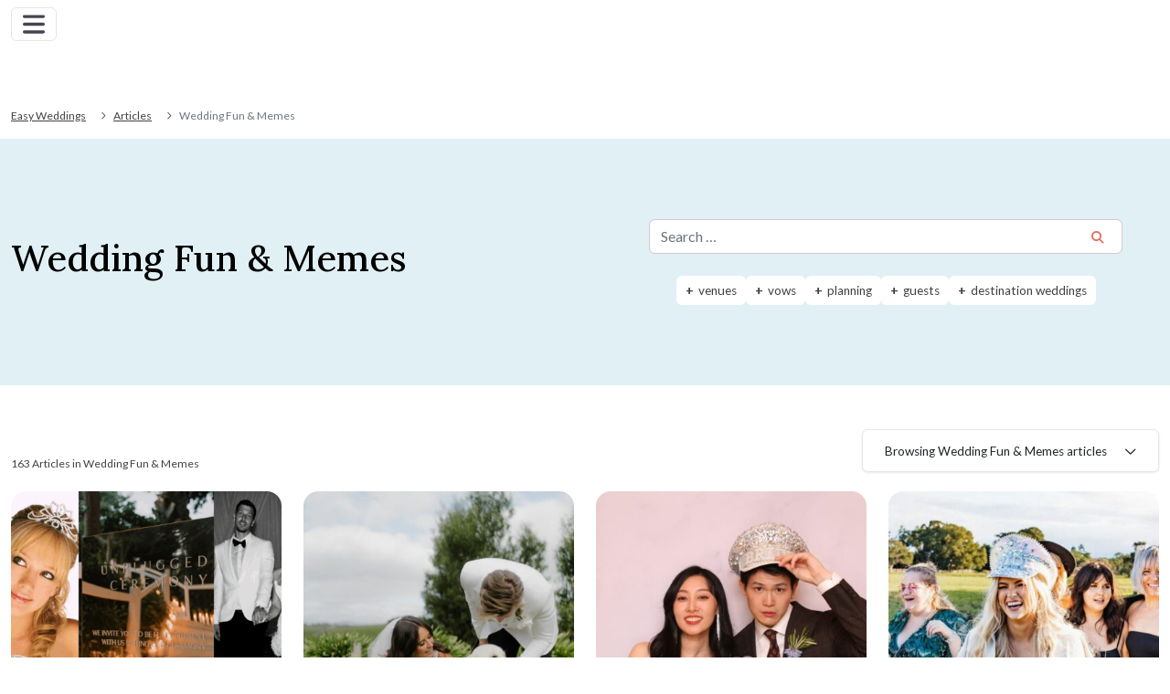

--- FILE ---
content_type: text/html; charset=UTF-8
request_url: https://www.easyweddings.com.au/articles/wedding-fun-meme/
body_size: 33903
content:
<!DOCTYPE html>
<html lang="en-AU" prefix="og: https://ogp.me/ns#">
<head><meta charset="UTF-8"><script>if(navigator.userAgent.match(/MSIE|Internet Explorer/i)||navigator.userAgent.match(/Trident\/7\..*?rv:11/i)){var href=document.location.href;if(!href.match(/[?&]nowprocket/)){if(href.indexOf("?")==-1){if(href.indexOf("#")==-1){document.location.href=href+"?nowprocket=1"}else{document.location.href=href.replace("#","?nowprocket=1#")}}else{if(href.indexOf("#")==-1){document.location.href=href+"&nowprocket=1"}else{document.location.href=href.replace("#","&nowprocket=1#")}}}}</script><script>(()=>{class RocketLazyLoadScripts{constructor(){this.v="1.2.5.1",this.triggerEvents=["keydown","mousedown","mousemove","touchmove","touchstart","touchend","wheel"],this.userEventHandler=this.t.bind(this),this.touchStartHandler=this.i.bind(this),this.touchMoveHandler=this.o.bind(this),this.touchEndHandler=this.h.bind(this),this.clickHandler=this.u.bind(this),this.interceptedClicks=[],this.interceptedClickListeners=[],this.l(this),window.addEventListener("pageshow",(t=>{this.persisted=t.persisted,this.everythingLoaded&&this.m()})),document.addEventListener("DOMContentLoaded",(()=>{this.p()})),this.delayedScripts={normal:[],async:[],defer:[]},this.trash=[],this.allJQueries=[]}k(t){document.hidden?t.t():(this.triggerEvents.forEach((e=>window.addEventListener(e,t.userEventHandler,{passive:!0}))),window.addEventListener("touchstart",t.touchStartHandler,{passive:!0}),window.addEventListener("mousedown",t.touchStartHandler),document.addEventListener("visibilitychange",t.userEventHandler))}_(){this.triggerEvents.forEach((t=>window.removeEventListener(t,this.userEventHandler,{passive:!0}))),document.removeEventListener("visibilitychange",this.userEventHandler)}i(t){"HTML"!==t.target.tagName&&(window.addEventListener("touchend",this.touchEndHandler),window.addEventListener("mouseup",this.touchEndHandler),window.addEventListener("touchmove",this.touchMoveHandler,{passive:!0}),window.addEventListener("mousemove",this.touchMoveHandler),t.target.addEventListener("click",this.clickHandler),this.L(t.target,!0),this.M(t.target,"onclick","rocket-onclick"),this.C())}o(t){window.removeEventListener("touchend",this.touchEndHandler),window.removeEventListener("mouseup",this.touchEndHandler),window.removeEventListener("touchmove",this.touchMoveHandler,{passive:!0}),window.removeEventListener("mousemove",this.touchMoveHandler),t.target.removeEventListener("click",this.clickHandler),this.L(t.target,!1),this.M(t.target,"rocket-onclick","onclick"),this.O()}h(){window.removeEventListener("touchend",this.touchEndHandler),window.removeEventListener("mouseup",this.touchEndHandler),window.removeEventListener("touchmove",this.touchMoveHandler,{passive:!0}),window.removeEventListener("mousemove",this.touchMoveHandler)}u(t){t.target.removeEventListener("click",this.clickHandler),this.L(t.target,!1),this.M(t.target,"rocket-onclick","onclick"),this.interceptedClicks.push(t),t.preventDefault(),t.stopPropagation(),t.stopImmediatePropagation(),this.O()}D(){window.removeEventListener("touchstart",this.touchStartHandler,{passive:!0}),window.removeEventListener("mousedown",this.touchStartHandler),this.interceptedClicks.forEach((t=>{t.target.dispatchEvent(new MouseEvent("click",{view:t.view,bubbles:!0,cancelable:!0}))}))}l(t){EventTarget.prototype.addEventListenerBase=EventTarget.prototype.addEventListener,EventTarget.prototype.addEventListener=function(e,i,o){"click"!==e||t.windowLoaded||i===t.clickHandler||t.interceptedClickListeners.push({target:this,func:i,options:o}),(this||window).addEventListenerBase(e,i,o)}}L(t,e){this.interceptedClickListeners.forEach((i=>{i.target===t&&(e?t.removeEventListener("click",i.func,i.options):t.addEventListener("click",i.func,i.options))})),t.parentNode!==document.documentElement&&this.L(t.parentNode,e)}S(){return new Promise((t=>{this.T?this.O=t:t()}))}C(){this.T=!0}O(){this.T=!1}M(t,e,i){t.hasAttribute&&t.hasAttribute(e)&&(event.target.setAttribute(i,event.target.getAttribute(e)),event.target.removeAttribute(e))}t(){this._(this),"loading"===document.readyState?document.addEventListener("DOMContentLoaded",this.R.bind(this)):this.R()}p(){let t=[];document.querySelectorAll("script[type=rocketlazyloadscript][data-rocket-src]").forEach((e=>{let i=e.getAttribute("data-rocket-src");if(i&&0!==i.indexOf("data:")){0===i.indexOf("//")&&(i=location.protocol+i);try{const o=new URL(i).origin;o!==location.origin&&t.push({src:o,crossOrigin:e.crossOrigin||"module"===e.getAttribute("data-rocket-type")})}catch(t){}}})),t=[...new Map(t.map((t=>[JSON.stringify(t),t]))).values()],this.j(t,"preconnect")}async R(){this.lastBreath=Date.now(),this.P(this),this.F(this),this.q(),this.A(),this.I(),await this.U(this.delayedScripts.normal),await this.U(this.delayedScripts.defer),await this.U(this.delayedScripts.async);try{await this.W(),await this.H(this),await this.J()}catch(t){console.error(t)}window.dispatchEvent(new Event("rocket-allScriptsLoaded")),this.everythingLoaded=!0,this.S().then((()=>{this.D()})),this.N()}A(){document.querySelectorAll("script[type=rocketlazyloadscript]").forEach((t=>{t.hasAttribute("data-rocket-src")?t.hasAttribute("async")&&!1!==t.async?this.delayedScripts.async.push(t):t.hasAttribute("defer")&&!1!==t.defer||"module"===t.getAttribute("data-rocket-type")?this.delayedScripts.defer.push(t):this.delayedScripts.normal.push(t):this.delayedScripts.normal.push(t)}))}async B(t){if(await this.G(),!0!==t.noModule||!("noModule"in HTMLScriptElement.prototype))return new Promise((e=>{let i;function o(){(i||t).setAttribute("data-rocket-status","executed"),e()}try{if(navigator.userAgent.indexOf("Firefox/")>0||""===navigator.vendor)i=document.createElement("script"),[...t.attributes].forEach((t=>{let e=t.nodeName;"type"!==e&&("data-rocket-type"===e&&(e="type"),"data-rocket-src"===e&&(e="src"),i.setAttribute(e,t.nodeValue))})),t.text&&(i.text=t.text),i.hasAttribute("src")?(i.addEventListener("load",o),i.addEventListener("error",(function(){i.setAttribute("data-rocket-status","failed"),e()})),setTimeout((()=>{i.isConnected||e()}),1)):(i.text=t.text,o()),t.parentNode.replaceChild(i,t);else{const i=t.getAttribute("data-rocket-type"),n=t.getAttribute("data-rocket-src");i?(t.type=i,t.removeAttribute("data-rocket-type")):t.removeAttribute("type"),t.addEventListener("load",o),t.addEventListener("error",(function(){t.setAttribute("data-rocket-status","failed"),e()})),n?(t.removeAttribute("data-rocket-src"),t.src=n):t.src="data:text/javascript;base64,"+window.btoa(unescape(encodeURIComponent(t.text)))}}catch(i){t.setAttribute("data-rocket-status","failed"),e()}}));t.setAttribute("data-rocket-status","skipped")}async U(t){const e=t.shift();return e&&e.isConnected?(await this.B(e),this.U(t)):Promise.resolve()}I(){this.j([...this.delayedScripts.normal,...this.delayedScripts.defer,...this.delayedScripts.async],"preload")}j(t,e){var i=document.createDocumentFragment();t.forEach((t=>{const o=t.getAttribute&&t.getAttribute("data-rocket-src")||t.src;if(o){const n=document.createElement("link");n.href=o,n.rel=e,"preconnect"!==e&&(n.as="script"),t.getAttribute&&"module"===t.getAttribute("data-rocket-type")&&(n.crossOrigin=!0),t.crossOrigin&&(n.crossOrigin=t.crossOrigin),t.integrity&&(n.integrity=t.integrity),i.appendChild(n),this.trash.push(n)}})),document.head.appendChild(i)}P(t){let e={};function i(i,o){return e[o].eventsToRewrite.indexOf(i)>=0&&!t.everythingLoaded?"rocket-"+i:i}function o(t,o){!function(t){e[t]||(e[t]={originalFunctions:{add:t.addEventListener,remove:t.removeEventListener},eventsToRewrite:[]},t.addEventListener=function(){arguments[0]=i(arguments[0],t),e[t].originalFunctions.add.apply(t,arguments)},t.removeEventListener=function(){arguments[0]=i(arguments[0],t),e[t].originalFunctions.remove.apply(t,arguments)})}(t),e[t].eventsToRewrite.push(o)}function n(e,i){let o=e[i];e[i]=null,Object.defineProperty(e,i,{get:()=>o||function(){},set(n){t.everythingLoaded?o=n:e["rocket"+i]=o=n}})}o(document,"DOMContentLoaded"),o(window,"DOMContentLoaded"),o(window,"load"),o(window,"pageshow"),o(document,"readystatechange"),n(document,"onreadystatechange"),n(window,"onload"),n(window,"onpageshow")}F(t){let e;function i(e){return t.everythingLoaded?e:e.split(" ").map((t=>"load"===t||0===t.indexOf("load.")?"rocket-jquery-load":t)).join(" ")}function o(o){if(o&&o.fn&&!t.allJQueries.includes(o)){o.fn.ready=o.fn.init.prototype.ready=function(e){return t.domReadyFired?e.bind(document)(o):document.addEventListener("rocket-DOMContentLoaded",(()=>e.bind(document)(o))),o([])};const e=o.fn.on;o.fn.on=o.fn.init.prototype.on=function(){return this[0]===window&&("string"==typeof arguments[0]||arguments[0]instanceof String?arguments[0]=i(arguments[0]):"object"==typeof arguments[0]&&Object.keys(arguments[0]).forEach((t=>{const e=arguments[0][t];delete arguments[0][t],arguments[0][i(t)]=e}))),e.apply(this,arguments),this},t.allJQueries.push(o)}e=o}o(window.jQuery),Object.defineProperty(window,"jQuery",{get:()=>e,set(t){o(t)}})}async H(t){const e=document.querySelector("script[data-webpack]");e&&(await async function(){return new Promise((t=>{e.addEventListener("load",t),e.addEventListener("error",t)}))}(),await t.K(),await t.H(t))}async W(){this.domReadyFired=!0,await this.G(),document.dispatchEvent(new Event("rocket-readystatechange")),await this.G(),document.rocketonreadystatechange&&document.rocketonreadystatechange(),await this.G(),document.dispatchEvent(new Event("rocket-DOMContentLoaded")),await this.G(),window.dispatchEvent(new Event("rocket-DOMContentLoaded"))}async J(){await this.G(),document.dispatchEvent(new Event("rocket-readystatechange")),await this.G(),document.rocketonreadystatechange&&document.rocketonreadystatechange(),await this.G(),window.dispatchEvent(new Event("rocket-load")),await this.G(),window.rocketonload&&window.rocketonload(),await this.G(),this.allJQueries.forEach((t=>t(window).trigger("rocket-jquery-load"))),await this.G();const t=new Event("rocket-pageshow");t.persisted=this.persisted,window.dispatchEvent(t),await this.G(),window.rocketonpageshow&&window.rocketonpageshow({persisted:this.persisted}),this.windowLoaded=!0}m(){document.onreadystatechange&&document.onreadystatechange(),window.onload&&window.onload(),window.onpageshow&&window.onpageshow({persisted:this.persisted})}q(){const t=new Map;document.write=document.writeln=function(e){const i=document.currentScript;i||console.error("WPRocket unable to document.write this: "+e);const o=document.createRange(),n=i.parentElement;let s=t.get(i);void 0===s&&(s=i.nextSibling,t.set(i,s));const c=document.createDocumentFragment();o.setStart(c,0),c.appendChild(o.createContextualFragment(e)),n.insertBefore(c,s)}}async G(){Date.now()-this.lastBreath>45&&(await this.K(),this.lastBreath=Date.now())}async K(){return document.hidden?new Promise((t=>setTimeout(t))):new Promise((t=>requestAnimationFrame(t)))}N(){this.trash.forEach((t=>t.remove()))}static run(){const t=new RocketLazyLoadScripts;t.k(t)}}RocketLazyLoadScripts.run()})();</script>
	
	<meta name="viewport" content="width=device-width, initial-scale=1, shrink-to-fit=no">
	<link rel="profile" href="http://gmpg.org/xfn/11">
	
<!-- Search Engine Optimisation by Rank Math PRO - https://s.rankmath.com/home -->
<title>Wedding Fun &amp; Memes | Easy Weddings</title>
<meta name="robots" content="follow, index, max-snippet:-1, max-video-preview:-1, max-image-preview:large"/>
<link rel="next" href="https://www.easyweddings.com.au/articles/wedding-fun-meme/page/2/" />
<meta property="og:locale" content="en_AU" />
<meta property="og:type" content="article" />
<meta property="og:title" content="Wedding Fun &amp; Memes | Easy Weddings" />
<meta property="og:site_name" content="Easy Weddings" />
<meta name="twitter:card" content="summary_large_image" />
<meta name="twitter:title" content="Wedding Fun &amp; Memes | Easy Weddings" />
<meta name="twitter:label1" content="AU Articles" />
<meta name="twitter:data1" content="163" />
<script type="application/ld+json" class="rank-math-schema-pro">{"@context":"https://schema.org","@graph":[{"@type":"Organization","@id":"https://www.easyweddings.com.au/#organization","name":"Easy Weddings","url":"https://www.easyweddings.com.au/","logo":{"@type":"ImageObject","@id":"https://www.easyweddings.com.au/#logo","url":"https://content.easyweddings.com%20/wp-content/uploads/2021/10/easy-weddings-logo-opengraph.png","contentUrl":"https://content.easyweddings.com%20/wp-content/uploads/2021/10/easy-weddings-logo-opengraph.png","caption":"Easy Weddings","inLanguage":"en-AU","width":"1800","height":"859"}},{"@type":"WebSite","@id":"https://www.easyweddings.com.au/#website","url":"https://www.easyweddings.com.au","name":"Easy Weddings","publisher":{"@id":"https://www.easyweddings.com.au/#organization"},"inLanguage":"en-AU"},{"@type":"CollectionPage","@id":"#webpage","name":"Wedding Fun &amp; Memes | Easy Weddings","isPartOf":{"@id":"https://www.easyweddings.com.au/#website"},"inLanguage":"en-AU"}]}</script>
<!-- /Rank Math WordPress SEO plugin -->

<link rel='dns-prefetch' href='//assets.easyweddings.com' />
<link rel='dns-prefetch' href='//v6-cdn.easyweddings.com' />
<link rel='dns-prefetch' href='//v6-cdn-uk.easyweddings.com' />
<link rel='dns-prefetch' href='//googletagmanager.com' />

<style id='wp-img-auto-sizes-contain-inline-css'>
img:is([sizes=auto i],[sizes^="auto," i]){contain-intrinsic-size:3000px 1500px}
/*# sourceURL=wp-img-auto-sizes-contain-inline-css */
</style>
<style id='wp-emoji-styles-inline-css'>

	img.wp-smiley, img.emoji {
		display: inline !important;
		border: none !important;
		box-shadow: none !important;
		height: 1em !important;
		width: 1em !important;
		margin: 0 0.07em !important;
		vertical-align: -0.1em !important;
		background: none !important;
		padding: 0 !important;
	}
/*# sourceURL=wp-emoji-styles-inline-css */
</style>
<style id='classic-theme-styles-inline-css'>
/*! This file is auto-generated */
.wp-block-button__link{color:#fff;background-color:#32373c;border-radius:9999px;box-shadow:none;text-decoration:none;padding:calc(.667em + 2px) calc(1.333em + 2px);font-size:1.125em}.wp-block-file__button{background:#32373c;color:#fff;text-decoration:none}
/*# sourceURL=/wp-includes/css/classic-themes.min.css */
</style>
<link data-minify="1" rel='stylesheet' id='ew-taxonomies-css-css' href='https://www.easyweddings.com.au/wp-content/cache/min/1/wp-content/plugins/ew-taxonomies/css/ew-taxonomies.css?ver=1767843734' media='all' />
<link data-minify="1" rel='stylesheet' id='article-style-css' href='https://www.easyweddings.com.au/wp-content/cache/background-css/www.easyweddings.com.au/wp-content/cache/min/1/wp-content/themes/easyweddings-2023/css/theme-articles.min.css?ver=1767843734&wpr_t=1769813191' media='all' />
<link rel='stylesheet' id='landbot-style-css' href='https://www.easyweddings.com.au/wp-content/themes/easyweddings-2023/css/landbot.min.css?ver=1.1.0.1769670291' media='all' />
<link data-minify="1" rel='stylesheet' id='cf7cf-style-css' href='https://www.easyweddings.com.au/wp-content/cache/min/1/wp-content/plugins/cf7-conditional-fields/style.css?ver=1767843734' media='all' />
<style id='rocket-lazyload-inline-css'>
.rll-youtube-player{position:relative;padding-bottom:56.23%;height:0;overflow:hidden;max-width:100%;}.rll-youtube-player:focus-within{outline: 2px solid currentColor;outline-offset: 5px;}.rll-youtube-player iframe{position:absolute;top:0;left:0;width:100%;height:100%;z-index:100;background:0 0}.rll-youtube-player img{bottom:0;display:block;left:0;margin:auto;max-width:100%;width:100%;position:absolute;right:0;top:0;border:none;height:auto;-webkit-transition:.4s all;-moz-transition:.4s all;transition:.4s all}.rll-youtube-player img:hover{-webkit-filter:brightness(75%)}.rll-youtube-player .play{height:100%;width:100%;left:0;top:0;position:absolute;background:var(--wpr-bg-32dbe4fb-d2d2-4cc5-bf2a-566a7a8af1be) no-repeat center;background-color: transparent !important;cursor:pointer;border:none;}.wp-embed-responsive .wp-has-aspect-ratio .rll-youtube-player{position:absolute;padding-bottom:0;width:100%;height:100%;top:0;bottom:0;left:0;right:0}
/*# sourceURL=rocket-lazyload-inline-css */
</style>
<script type="rocketlazyloadscript" data-minify="1" data-rocket-src="https://www.easyweddings.com.au/wp-content/cache/min/1/wp-content/plugins/ew-taxonomies/js/scripts.js?ver=1767843734" id="ew-taxonomies-js-js" defer></script>
<script type="rocketlazyloadscript" data-rocket-src="https://www.easyweddings.com.au/wp-includes/js/jquery/jquery.min.js?ver=3.7.1" id="jquery-core-js"></script>
<script type="rocketlazyloadscript" data-rocket-src="https://www.easyweddings.com.au/wp-includes/js/jquery/jquery-migrate.min.js?ver=3.4.1" id="jquery-migrate-js"></script>
<link rel="https://api.w.org/" href="https://www.easyweddings.com.au/wp-json/" /><link rel="EditURI" type="application/rsd+xml" title="RSD" href="https://www.easyweddings.com.au/xmlrpc.php?rsd" />
<meta name="generator" content="WordPress 6.9" />
<meta name="post_type" content="au-article" /><meta name="mobile-web-app-capable" content="yes">
<meta name="apple-mobile-web-app-capable" content="yes">
<meta name="apple-mobile-web-app-title" content="Easy Weddings - ">
<link rel="canonical" href="https://www.easyweddings.com.au/articles/wedding-fun-meme/"><noscript><style id="rocket-lazyload-nojs-css">.rll-youtube-player, [data-lazy-src]{display:none !important;}</style></noscript>	<meta name="p:domain_verify" content="b8f3ebde5e91c8e06a03fc4c125cfdaa"/>

<!-- Google Tag Manager -->
<script type="rocketlazyloadscript" data-cookiefirst-category="performance">
    (function(w,d,s,l,t,i){w[l]=w[l]||[];w[t]=function(){w[l].push(arguments)};w[t]({'gtm.start':
    new Date().getTime(),event:'gtm.js'});var f=d.getElementsByTagName(s)[0],
    j=d.createElement(s),dl=l!='dataLayer'?'&l='+l:'';j.async=true;j.src=
    'https://www.googletagmanager.com/gtm.js?id='+i+dl;f.parentNode.insertBefore(j,f);
    })(window,document,'script','dataLayer','gtag','GTM-TTPL32L');

    function ga4Tag(event, supplierName, ewPageType, ewInteractionAction, supplierState, supplierRegion, supplierCategory, extraFields = {}){
        ga4TagGeneric({event,supplierName,ewPageType,ewInteractionAction,supplierState,supplierRegion,supplierCategory,...extraFields});
    }

    function ga4TagGeneric(tag) {
        // Remove undefined fields
        tag = JSON.parse(JSON.stringify(tag));
        window.dataLayer.push(tag);
    }
</script>
<!-- End Google Tag Manager -->

<!-- Google Tag Manager (noscript) -->
<noscript><iframe src="https://www.googletagmanager.com/ns.html?id=GTM-TTPL32L"
height="0" width="0" style="display:none;visibility:hidden"></iframe></noscript>
<!-- End Google Tag Manager (noscript) -->

<script type="rocketlazyloadscript" defer data-rocket-src="https://www.easyweddings.com.au/wp-content/themes/easyweddings-2023/js/au-tracking.min.js"></script>

	
<!-- Prefetch webapi when loading supplier sidebar -->

<link rel="preconnect" href="//v6-cdn.easyweddings.com" crossorigin>
<link rel="preconnect" href="//assets.easyweddings.com" crossorigin>

<link rel="apple-touch-icon-precomposed" href="//v6-cdn.easyweddings.com/ico/apple-touch-icon-144-precomposed.png" sizes="144x144">
<link rel="apple-touch-icon-precomposed" href="//v6-cdn.easyweddings.com/ico/apple-touch-icon-114-precomposed.png" sizes="114x114">
<link rel="apple-touch-icon-precomposed" href="//v6-cdn.easyweddings.com/ico/apple-touch-icon-72-precomposed.png" sizes="72x72">
<link rel="apple-touch-icon-precomposed" href="//v6-cdn.easyweddings.com/ico/apple-touch-icon-57-precomposed.png">
<link rel="shortcut icon" href="//v6-cdn.easyweddings.com/ico/favicon.png">

	<!-- Parse top-level values to JS -->
	<script type="rocketlazyloadscript" data-rocket-type="text/javascript">
    	var REGION_CODE = "au";
		var REGION_TLD = ".com.au";
		var ENVIRONMENT_DOMAIN = "https://www.easyweddings.com.au";
	</script>

			<!-- Google Tag Manager -->
		<script type="rocketlazyloadscript" data-cookiefirst-category="performance">(function(w,d,s,l,i){w[l]=w[l]||[];w[l].push({'gtm.start':
			new Date().getTime(),event:'gtm.js'});var f=d.getElementsByTagName(s)[0],
			j=d.createElement(s),dl=l!='dataLayer'?'&l='+l:'';j.async=true;j.src=
			'https://www.googletagmanager.com/gtm.js?id='+i+dl;f.parentNode.insertBefore(j,f);
			})(window,document,'script','dataLayer','GTM-TTPL32L');
		</script>
		<!-- End Google Tag Manager -->

				
			
	<style id='global-styles-inline-css'>
:root{--wp--preset--aspect-ratio--square: 1;--wp--preset--aspect-ratio--4-3: 4/3;--wp--preset--aspect-ratio--3-4: 3/4;--wp--preset--aspect-ratio--3-2: 3/2;--wp--preset--aspect-ratio--2-3: 2/3;--wp--preset--aspect-ratio--16-9: 16/9;--wp--preset--aspect-ratio--9-16: 9/16;--wp--preset--color--black: #000000;--wp--preset--color--cyan-bluish-gray: #abb8c3;--wp--preset--color--white: #fff;--wp--preset--color--pale-pink: #f78da7;--wp--preset--color--vivid-red: #cf2e2e;--wp--preset--color--luminous-vivid-orange: #ff6900;--wp--preset--color--luminous-vivid-amber: #fcb900;--wp--preset--color--light-green-cyan: #7bdcb5;--wp--preset--color--vivid-green-cyan: #00d084;--wp--preset--color--pale-cyan-blue: #8ed1fc;--wp--preset--color--vivid-cyan-blue: #0693e3;--wp--preset--color--vivid-purple: #9b51e0;--wp--preset--color--blue: #007bff;--wp--preset--color--indigo: #6610f2;--wp--preset--color--purple: #6f42c1;--wp--preset--color--pink: #e83e8c;--wp--preset--color--red: #dc3545;--wp--preset--color--orange: #fd7e14;--wp--preset--color--yellow: #ffc107;--wp--preset--color--green: #28a745;--wp--preset--color--teal: #20c997;--wp--preset--color--cyan: #17a2b8;--wp--preset--color--gray: #6c757d;--wp--preset--color--gray-dark: #343a40;--wp--preset--gradient--vivid-cyan-blue-to-vivid-purple: linear-gradient(135deg,rgb(6,147,227) 0%,rgb(155,81,224) 100%);--wp--preset--gradient--light-green-cyan-to-vivid-green-cyan: linear-gradient(135deg,rgb(122,220,180) 0%,rgb(0,208,130) 100%);--wp--preset--gradient--luminous-vivid-amber-to-luminous-vivid-orange: linear-gradient(135deg,rgb(252,185,0) 0%,rgb(255,105,0) 100%);--wp--preset--gradient--luminous-vivid-orange-to-vivid-red: linear-gradient(135deg,rgb(255,105,0) 0%,rgb(207,46,46) 100%);--wp--preset--gradient--very-light-gray-to-cyan-bluish-gray: linear-gradient(135deg,rgb(238,238,238) 0%,rgb(169,184,195) 100%);--wp--preset--gradient--cool-to-warm-spectrum: linear-gradient(135deg,rgb(74,234,220) 0%,rgb(151,120,209) 20%,rgb(207,42,186) 40%,rgb(238,44,130) 60%,rgb(251,105,98) 80%,rgb(254,248,76) 100%);--wp--preset--gradient--blush-light-purple: linear-gradient(135deg,rgb(255,206,236) 0%,rgb(152,150,240) 100%);--wp--preset--gradient--blush-bordeaux: linear-gradient(135deg,rgb(254,205,165) 0%,rgb(254,45,45) 50%,rgb(107,0,62) 100%);--wp--preset--gradient--luminous-dusk: linear-gradient(135deg,rgb(255,203,112) 0%,rgb(199,81,192) 50%,rgb(65,88,208) 100%);--wp--preset--gradient--pale-ocean: linear-gradient(135deg,rgb(255,245,203) 0%,rgb(182,227,212) 50%,rgb(51,167,181) 100%);--wp--preset--gradient--electric-grass: linear-gradient(135deg,rgb(202,248,128) 0%,rgb(113,206,126) 100%);--wp--preset--gradient--midnight: linear-gradient(135deg,rgb(2,3,129) 0%,rgb(40,116,252) 100%);--wp--preset--font-size--small: 13px;--wp--preset--font-size--medium: 20px;--wp--preset--font-size--large: 36px;--wp--preset--font-size--x-large: 42px;--wp--preset--spacing--20: 0.44rem;--wp--preset--spacing--30: 0.67rem;--wp--preset--spacing--40: 1rem;--wp--preset--spacing--50: 1.5rem;--wp--preset--spacing--60: 2.25rem;--wp--preset--spacing--70: 3.38rem;--wp--preset--spacing--80: 5.06rem;--wp--preset--shadow--natural: 6px 6px 9px rgba(0, 0, 0, 0.2);--wp--preset--shadow--deep: 12px 12px 50px rgba(0, 0, 0, 0.4);--wp--preset--shadow--sharp: 6px 6px 0px rgba(0, 0, 0, 0.2);--wp--preset--shadow--outlined: 6px 6px 0px -3px rgb(255, 255, 255), 6px 6px rgb(0, 0, 0);--wp--preset--shadow--crisp: 6px 6px 0px rgb(0, 0, 0);}:where(.is-layout-flex){gap: 0.5em;}:where(.is-layout-grid){gap: 0.5em;}body .is-layout-flex{display: flex;}.is-layout-flex{flex-wrap: wrap;align-items: center;}.is-layout-flex > :is(*, div){margin: 0;}body .is-layout-grid{display: grid;}.is-layout-grid > :is(*, div){margin: 0;}:where(.wp-block-columns.is-layout-flex){gap: 2em;}:where(.wp-block-columns.is-layout-grid){gap: 2em;}:where(.wp-block-post-template.is-layout-flex){gap: 1.25em;}:where(.wp-block-post-template.is-layout-grid){gap: 1.25em;}.has-black-color{color: var(--wp--preset--color--black) !important;}.has-cyan-bluish-gray-color{color: var(--wp--preset--color--cyan-bluish-gray) !important;}.has-white-color{color: var(--wp--preset--color--white) !important;}.has-pale-pink-color{color: var(--wp--preset--color--pale-pink) !important;}.has-vivid-red-color{color: var(--wp--preset--color--vivid-red) !important;}.has-luminous-vivid-orange-color{color: var(--wp--preset--color--luminous-vivid-orange) !important;}.has-luminous-vivid-amber-color{color: var(--wp--preset--color--luminous-vivid-amber) !important;}.has-light-green-cyan-color{color: var(--wp--preset--color--light-green-cyan) !important;}.has-vivid-green-cyan-color{color: var(--wp--preset--color--vivid-green-cyan) !important;}.has-pale-cyan-blue-color{color: var(--wp--preset--color--pale-cyan-blue) !important;}.has-vivid-cyan-blue-color{color: var(--wp--preset--color--vivid-cyan-blue) !important;}.has-vivid-purple-color{color: var(--wp--preset--color--vivid-purple) !important;}.has-black-background-color{background-color: var(--wp--preset--color--black) !important;}.has-cyan-bluish-gray-background-color{background-color: var(--wp--preset--color--cyan-bluish-gray) !important;}.has-white-background-color{background-color: var(--wp--preset--color--white) !important;}.has-pale-pink-background-color{background-color: var(--wp--preset--color--pale-pink) !important;}.has-vivid-red-background-color{background-color: var(--wp--preset--color--vivid-red) !important;}.has-luminous-vivid-orange-background-color{background-color: var(--wp--preset--color--luminous-vivid-orange) !important;}.has-luminous-vivid-amber-background-color{background-color: var(--wp--preset--color--luminous-vivid-amber) !important;}.has-light-green-cyan-background-color{background-color: var(--wp--preset--color--light-green-cyan) !important;}.has-vivid-green-cyan-background-color{background-color: var(--wp--preset--color--vivid-green-cyan) !important;}.has-pale-cyan-blue-background-color{background-color: var(--wp--preset--color--pale-cyan-blue) !important;}.has-vivid-cyan-blue-background-color{background-color: var(--wp--preset--color--vivid-cyan-blue) !important;}.has-vivid-purple-background-color{background-color: var(--wp--preset--color--vivid-purple) !important;}.has-black-border-color{border-color: var(--wp--preset--color--black) !important;}.has-cyan-bluish-gray-border-color{border-color: var(--wp--preset--color--cyan-bluish-gray) !important;}.has-white-border-color{border-color: var(--wp--preset--color--white) !important;}.has-pale-pink-border-color{border-color: var(--wp--preset--color--pale-pink) !important;}.has-vivid-red-border-color{border-color: var(--wp--preset--color--vivid-red) !important;}.has-luminous-vivid-orange-border-color{border-color: var(--wp--preset--color--luminous-vivid-orange) !important;}.has-luminous-vivid-amber-border-color{border-color: var(--wp--preset--color--luminous-vivid-amber) !important;}.has-light-green-cyan-border-color{border-color: var(--wp--preset--color--light-green-cyan) !important;}.has-vivid-green-cyan-border-color{border-color: var(--wp--preset--color--vivid-green-cyan) !important;}.has-pale-cyan-blue-border-color{border-color: var(--wp--preset--color--pale-cyan-blue) !important;}.has-vivid-cyan-blue-border-color{border-color: var(--wp--preset--color--vivid-cyan-blue) !important;}.has-vivid-purple-border-color{border-color: var(--wp--preset--color--vivid-purple) !important;}.has-vivid-cyan-blue-to-vivid-purple-gradient-background{background: var(--wp--preset--gradient--vivid-cyan-blue-to-vivid-purple) !important;}.has-light-green-cyan-to-vivid-green-cyan-gradient-background{background: var(--wp--preset--gradient--light-green-cyan-to-vivid-green-cyan) !important;}.has-luminous-vivid-amber-to-luminous-vivid-orange-gradient-background{background: var(--wp--preset--gradient--luminous-vivid-amber-to-luminous-vivid-orange) !important;}.has-luminous-vivid-orange-to-vivid-red-gradient-background{background: var(--wp--preset--gradient--luminous-vivid-orange-to-vivid-red) !important;}.has-very-light-gray-to-cyan-bluish-gray-gradient-background{background: var(--wp--preset--gradient--very-light-gray-to-cyan-bluish-gray) !important;}.has-cool-to-warm-spectrum-gradient-background{background: var(--wp--preset--gradient--cool-to-warm-spectrum) !important;}.has-blush-light-purple-gradient-background{background: var(--wp--preset--gradient--blush-light-purple) !important;}.has-blush-bordeaux-gradient-background{background: var(--wp--preset--gradient--blush-bordeaux) !important;}.has-luminous-dusk-gradient-background{background: var(--wp--preset--gradient--luminous-dusk) !important;}.has-pale-ocean-gradient-background{background: var(--wp--preset--gradient--pale-ocean) !important;}.has-electric-grass-gradient-background{background: var(--wp--preset--gradient--electric-grass) !important;}.has-midnight-gradient-background{background: var(--wp--preset--gradient--midnight) !important;}.has-small-font-size{font-size: var(--wp--preset--font-size--small) !important;}.has-medium-font-size{font-size: var(--wp--preset--font-size--medium) !important;}.has-large-font-size{font-size: var(--wp--preset--font-size--large) !important;}.has-x-large-font-size{font-size: var(--wp--preset--font-size--x-large) !important;}
/*# sourceURL=global-styles-inline-css */
</style>
<link rel='stylesheet' id='acf-onyx-poll-css' href='https://www.easyweddings.com.au/wp-content/plugins/acf-onyx-poll/assets/css/onyx-poll.min.css?ver=1.1.5' media='all' />
<style id="wpr-lazyload-bg-container"></style><style id="wpr-lazyload-bg-exclusion"></style>
<noscript>
<style id="wpr-lazyload-bg-nostyle">html body .alm-btn-wrap button.loading:before{--wpr-bg-31a45ec3-b595-4614-b674-4fc25b9b3174: url('https://v6-cdn.easyweddings.com/images/loading-sm.svg');}#error-404-wrapper .hero-banner{--wpr-bg-f9215c34-8d75-4aa9-a838-f6e62672dedb: url('https://v6-cdn.easyweddings.com/webcommon/assets/images/home/home-hero-banner-desktop.jpg');}#error-404-wrapper .hero-banner{--wpr-bg-eec556e6-87ac-438e-88dd-637d57ada4eb: url('https://v6-cdn.easyweddings.com/webcommon/assets/images/home/home-hero-banner-mobile.jpg');}#ew-loading-overlay{--wpr-bg-c9039903-e52d-4e25-a899-c5f5f8a09c65: url('https://v6-cdn.easyweddings.com/images/loading.svg');}#ew-loading-overlay{--wpr-bg-8aa67ce2-0cb0-4f0f-b061-db08baa25f2f: url('https://v6-cdn.easyweddings.com/images/loading.svg');}.heart-social:before{--wpr-bg-5ddc9336-83cd-4f4a-885b-42a31bb2e578: url('https://www.easyweddings.com.au/wp-content/themes/easyweddings-2023/img/business/amplify/heart-social.png');}blockquote:not(.instagram-media):not(.tiktok-embed):before{--wpr-bg-779eb8fd-cfed-4183-84fd-8b9f58608890: url('https://www.easyweddings.com.au/wp-content/themes/easyweddings-2023/img/blockquote.svg');}.appBackground{--wpr-bg-a568d76a-1c70-4e90-a6a1-6ad11be9850b: url('https://v6-cdn.easyweddings.com/images/apps/appContainer-bg.jpg');}.appBackground{--wpr-bg-11362823-f0b4-4b4e-b36b-f9216729cec6: url('https://v6-cdn.easyweddings.com/images/homepage/apps-background.jpg');}.rll-youtube-player .play{--wpr-bg-32dbe4fb-d2d2-4cc5-bf2a-566a7a8af1be: url('https://www.easyweddings.com.au/wp-content/plugins/wp-rocket/assets/img/youtube.png');}</style>
</noscript>
<script type="application/javascript">const rocket_pairs = [{"selector":"html body .alm-btn-wrap button.loading","style":"html body .alm-btn-wrap button.loading:before{--wpr-bg-31a45ec3-b595-4614-b674-4fc25b9b3174: url('https:\/\/v6-cdn.easyweddings.com\/images\/loading-sm.svg');}","hash":"31a45ec3-b595-4614-b674-4fc25b9b3174","url":"https:\/\/v6-cdn.easyweddings.com\/images\/loading-sm.svg"},{"selector":"#error-404-wrapper .hero-banner","style":"#error-404-wrapper .hero-banner{--wpr-bg-f9215c34-8d75-4aa9-a838-f6e62672dedb: url('https:\/\/v6-cdn.easyweddings.com\/webcommon\/assets\/images\/home\/home-hero-banner-desktop.jpg');}","hash":"f9215c34-8d75-4aa9-a838-f6e62672dedb","url":"https:\/\/v6-cdn.easyweddings.com\/webcommon\/assets\/images\/home\/home-hero-banner-desktop.jpg"},{"selector":"#error-404-wrapper .hero-banner","style":"#error-404-wrapper .hero-banner{--wpr-bg-eec556e6-87ac-438e-88dd-637d57ada4eb: url('https:\/\/v6-cdn.easyweddings.com\/webcommon\/assets\/images\/home\/home-hero-banner-mobile.jpg');}","hash":"eec556e6-87ac-438e-88dd-637d57ada4eb","url":"https:\/\/v6-cdn.easyweddings.com\/webcommon\/assets\/images\/home\/home-hero-banner-mobile.jpg"},{"selector":"#ew-loading-overlay","style":"#ew-loading-overlay{--wpr-bg-c9039903-e52d-4e25-a899-c5f5f8a09c65: url('https:\/\/v6-cdn.easyweddings.com\/images\/loading.svg');}","hash":"c9039903-e52d-4e25-a899-c5f5f8a09c65","url":"https:\/\/v6-cdn.easyweddings.com\/images\/loading.svg"},{"selector":"#ew-loading-overlay","style":"#ew-loading-overlay{--wpr-bg-8aa67ce2-0cb0-4f0f-b061-db08baa25f2f: url('https:\/\/v6-cdn.easyweddings.com\/images\/loading.svg');}","hash":"8aa67ce2-0cb0-4f0f-b061-db08baa25f2f","url":"https:\/\/v6-cdn.easyweddings.com\/images\/loading.svg"},{"selector":".heart-social","style":".heart-social:before{--wpr-bg-5ddc9336-83cd-4f4a-885b-42a31bb2e578: url('https:\/\/www.easyweddings.com.au\/wp-content\/themes\/easyweddings-2023\/img\/business\/amplify\/heart-social.png');}","hash":"5ddc9336-83cd-4f4a-885b-42a31bb2e578","url":"https:\/\/www.easyweddings.com.au\/wp-content\/themes\/easyweddings-2023\/img\/business\/amplify\/heart-social.png"},{"selector":"blockquote:not(.instagram-media):not(.tiktok-embed)","style":"blockquote:not(.instagram-media):not(.tiktok-embed):before{--wpr-bg-779eb8fd-cfed-4183-84fd-8b9f58608890: url('https:\/\/www.easyweddings.com.au\/wp-content\/themes\/easyweddings-2023\/img\/blockquote.svg');}","hash":"779eb8fd-cfed-4183-84fd-8b9f58608890","url":"https:\/\/www.easyweddings.com.au\/wp-content\/themes\/easyweddings-2023\/img\/blockquote.svg"},{"selector":".appBackground","style":".appBackground{--wpr-bg-a568d76a-1c70-4e90-a6a1-6ad11be9850b: url('https:\/\/v6-cdn.easyweddings.com\/images\/apps\/appContainer-bg.jpg');}","hash":"a568d76a-1c70-4e90-a6a1-6ad11be9850b","url":"https:\/\/v6-cdn.easyweddings.com\/images\/apps\/appContainer-bg.jpg"},{"selector":".appBackground","style":".appBackground{--wpr-bg-11362823-f0b4-4b4e-b36b-f9216729cec6: url('https:\/\/v6-cdn.easyweddings.com\/images\/homepage\/apps-background.jpg');}","hash":"11362823-f0b4-4b4e-b36b-f9216729cec6","url":"https:\/\/v6-cdn.easyweddings.com\/images\/homepage\/apps-background.jpg"},{"selector":".rll-youtube-player .play","style":".rll-youtube-player .play{--wpr-bg-32dbe4fb-d2d2-4cc5-bf2a-566a7a8af1be: url('https:\/\/www.easyweddings.com.au\/wp-content\/plugins\/wp-rocket\/assets\/img\/youtube.png');}","hash":"32dbe4fb-d2d2-4cc5-bf2a-566a7a8af1be","url":"https:\/\/www.easyweddings.com.au\/wp-content\/plugins\/wp-rocket\/assets\/img\/youtube.png"}]; const rocket_excluded_pairs = [];</script></head>

<body class="archive tax-au_article_category term-wedding-fun-meme term-2120 wp-embed-responsive wp-theme-easyweddings-2023 device-desktop ew-region-au ew-site-articles ew-taxonomy-au-article-category hfeed understrap-has-sidebar" itemscope itemtype="http://schema.org/WebSite">

	<!-- Google Tag Manager (noscript) -->
	<noscript><iframe src="https://www.googletagmanager.com/ns.html?id=GTM-TTPL32L"
	height="0" width="0" style="display:none;visibility:hidden"></iframe></noscript>
	<!-- End Google Tag Manager (noscript) -->


<div class="site" id="page">

	<!-- ******************* The Navbar Area ******************* -->
	<div id="wrapper-navbar">

		<!-- ******************* B2B Landing Page Templates ******************* -->
		<!-- File generated: 29/01/2026 06:03:31 pm --><div class='avo' id='ssr-component-SiteHeader'><div class="container-xxl"><nav data-testid="navigation" class="navbar navbar-expand-xxl navbar-light"><div class="wc-nav-brand-container"><button aria-controls="basic-navbar-nav" type="button" aria-label="Toggle navigation" class="wc-navbar-toggle navbar-toggler collapsed"><svg aria-hidden="true" focusable="false" data-prefix="fas" data-icon="bars" class="svg-inline--fa fa-bars " role="img" xmlns="http://www.w3.org/2000/svg" viewBox="0 0 448 512" style="color:#454452" width="24"><path fill="currentColor" d="M0 96C0 78.3 14.3 64 32 64l384 0c17.7 0 32 14.3 32 32s-14.3 32-32 32L32 128C14.3 128 0 113.7 0 96zM0 256c0-17.7 14.3-32 32-32l384 0c17.7 0 32 14.3 32 32s-14.3 32-32 32L32 288c-17.7 0-32-14.3-32-32zM448 416c0 17.7-14.3 32-32 32L32 448c-17.7 0-32-14.3-32-32s14.3-32 32-32l384 0c17.7 0 32 14.3 32 32z"></path></svg></button><a href="/" class="navbar-brand"><div class="d-none d-xl-block" style="width:185px;height:35px" aria-hidden="true"></div><div class="d-block d-xl-none" style="width:70px;height:33px" aria-hidden="true"></div></a></div><div class="wc-nav-links-container navbar-collapse collapse" id="basic-navbar-nav"><div class="wc-nav-links-wrapper navbar-nav"><button aria-controls="basic-navbar-nav" type="button" aria-label="Toggle navigation" class="wc-mobile-close-trigger navbar-toggler collapsed"><div class="wc-nav-mobile-close-icon">✕</div></button><span class="wc-nav-menu-items ew-menu-toggle d-sm-flex gap-lg-2 order-2 order-xl-1 justify-content-center"><div class="_dropdownContainer_11ctq_85 nav-item dropdown"><a id="wc-nav-dropdown-planning" aria-expanded="false" role="button" class="dropdown-toggle nav-link" tabindex="0" href="#"><span>Planning</span></a><div role="menu" data-bs-popper="static" class="dropdown-menu"><div class="_linkMenuDropdownContainer_11ctq_97"><div class="_mobileSubmenuHeader_11ctq_121"><button class="_mobileSubmenuHeaderButton_11ctq_121"><div class="_mobileSubmenuTitle_11ctq_130"><div class="_mobileSubmenuHeaderButton_11ctq_121"><div class="_mobileSubmenuTitle_11ctq_130">Planning</div><svg aria-hidden="true" focusable="false" data-prefix="fas" data-icon="chevron-down" class="svg-inline--fa fa-chevron-down _mobileSubmenuIcon_11ctq_138" role="img" xmlns="http://www.w3.org/2000/svg" viewBox="0 0 512 512"><path fill="currentColor" d="M233.4 406.6c12.5 12.5 32.8 12.5 45.3 0l192-192c12.5-12.5 12.5-32.8 0-45.3s-32.8-12.5-45.3 0L256 338.7 86.6 169.4c-12.5-12.5-32.8-12.5-45.3 0s-12.5 32.8 0 45.3l192 192z"></path></svg><div class="_mobileSubmenuClose_11ctq_145"><div class="_mobileSubmenuCloseIcon_11ctq_149">✕</div></div></div></div><svg aria-hidden="true" focusable="false" data-prefix="fas" data-icon="chevron-down" class="svg-inline--fa fa-chevron-down _mobileSubmenuIcon_11ctq_138" role="img" xmlns="http://www.w3.org/2000/svg" viewBox="0 0 512 512"><path fill="currentColor" d="M233.4 406.6c12.5 12.5 32.8 12.5 45.3 0l192-192c12.5-12.5 12.5-32.8 0-45.3s-32.8-12.5-45.3 0L256 338.7 86.6 169.4c-12.5-12.5-32.8-12.5-45.3 0s-12.5 32.8 0 45.3l192 192z"></path></svg><div class="_mobileSubmenuClose_11ctq_145"><div class="_mobileSubmenuCloseIcon_11ctq_149">✕</div></div></button></div><div class="_container_18o8v_85"><div class="_item_18o8v_102 _bigItem_18o8v_151"><div class="_itemIcon_18o8v_108"><svg xmlns="http://www.w3.org/2000/svg" fill="none" fill-rule="evenodd" stroke="#030404" stroke-linecap="round" stroke-linejoin="round" stroke-miterlimit="1.414" stroke-width="2" viewBox="0 0 124 124" class="_icon_18o8v_96"><path d="M99.47 61.59v41.486H24.755V61.54"></path><path d="m62.112 25.182 43.982 42.9 5.03-5.03-49-47.94-49 47.94 5.028 5.03 43.98-42.9zm-11.6 77.895v-35.23H73.7v35.23"></path><path d="M69.6 50.354a7.489 7.489 0 0 1-14.976 0 7.489 7.489 0 0 1 14.976 0z"></path></svg></div><div class="_itemTitle_18o8v_114"><a class="_itemLink_18o8v_120" href="/planning-tools/">My wedding</a><svg aria-hidden="true" focusable="false" data-prefix="fas" data-icon="chevron-right" class="svg-inline--fa fa-chevron-right fa-xs _chevronIcon_18o8v_130" role="img" xmlns="http://www.w3.org/2000/svg" viewBox="0 0 320 512"><path fill="currentColor" d="M310.6 233.4c12.5 12.5 12.5 32.8 0 45.3l-192 192c-12.5 12.5-32.8 12.5-45.3 0s-12.5-32.8 0-45.3L242.7 256 73.4 86.6c-12.5-12.5-12.5-32.8 0-45.3s32.8-12.5 45.3 0l192 192z"></path></svg></div><div class="_itemDescription_18o8v_136">Track your progress and access all of your wedding planning tools in one place.</div></div><div class="_item_18o8v_102 "><div class="_itemIcon_18o8v_108"><svg xmlns="http://www.w3.org/2000/svg" fill="none" fill-rule="evenodd" stroke="#030404" stroke-linecap="round" stroke-linejoin="round" stroke-miterlimit="1.414" stroke-width="2" viewBox="0 0 124 124" class="_icon_18o8v_96"><path d="m96.55 34.16 9.704.002v54.66H96.55V34.16z"></path><path d="M106.254 88.82 101.4 99.496 96.55 88.82M33.178 34.536c0 1.732-1.4 3.14-3.147 3.14s-3.138-1.407-3.138-3.14 1.406-3.14 3.138-3.14 3.147 1.405 3.147 3.14zm-4.248 0h-9.4m13.638 18.896c0 1.73-1.4 3.137-3.147 3.137s-3.138-1.406-3.138-3.137c0-1.738 1.406-3.144 3.138-3.144s3.147 1.406 3.147 3.144zm-4.238 0h-9.4m13.638 18.89c0 1.732-1.4 3.14-3.147 3.14s-3.138-1.4-3.138-3.14 1.406-3.14 3.138-3.14 3.147 1.407 3.147 3.14zm-4.238.001h-9.4m13.638 18.895c0 1.732-1.4 3.138-3.147 3.138s-3.138-1.406-3.138-3.138 1.406-3.14 3.138-3.14 3.147 1.407 3.147 3.14zm-4.238 0h-9.39"></path><path d="M89.8 28a4.118 4.118 0 0 0-4.11-4.104H26.85A4.117 4.117 0 0 0 22.748 28v71.156c0 2.26 1.85 4.1 4.102 4.1H85.7c2.26 0 4.11-1.85 4.11-4.1V28z"></path><path d="M41.59 33.339h7.394v7.397H41.59zm12.112 3.696h25.5M41.59 50.503h7.394v7.399H41.59zm12.112 3.701h25.5M41.59 67.669h7.394v7.401H41.59zm12.112 3.701h25.5M41.59 84.837h7.394v7.397H41.59zm12.112 3.699h25.5"></path></svg></div><div class="_itemTitle_18o8v_114"><a class="_itemLink_18o8v_120" href="/planning-tools/to-do-list/">To Do List</a><svg aria-hidden="true" focusable="false" data-prefix="fas" data-icon="chevron-right" class="svg-inline--fa fa-chevron-right fa-xs _chevronIcon_18o8v_130" role="img" xmlns="http://www.w3.org/2000/svg" viewBox="0 0 320 512"><path fill="currentColor" d="M310.6 233.4c12.5 12.5 12.5 32.8 0 45.3l-192 192c-12.5 12.5-32.8 12.5-45.3 0s-12.5-32.8 0-45.3L242.7 256 73.4 86.6c-12.5-12.5-12.5-32.8 0-45.3s32.8-12.5 45.3 0l192 192z"></path></svg></div><div class="_itemDescription_18o8v_136">A step - by - step checklist of things to be done before your big day.</div></div><div class="_item_18o8v_102 "><div class="_itemIcon_18o8v_108"><svg xmlns="http://www.w3.org/2000/svg" fill="none" fill-rule="evenodd" stroke="#030404" stroke-linecap="round" stroke-linejoin="round" stroke-miterlimit="1.414" stroke-width="2" viewBox="0 0 124 124" class="_icon_18o8v_96"><path d="M58.398 92.088H26.805a3.805 3.805 0 0 1-3.803-3.8V22.4c0-2.1 1.713-3.8 3.803-3.8h51a3.8 3.8 0 0 1 3.802 3.8v10.15m.001 11.704v17.362"></path><path d="M34.25 29.5c0 1.615-1.315 2.93-2.935 2.93s-2.932-1.314-2.932-2.93 1.316-2.932 2.932-2.932S34.25 27.88 34.25 29.5zm-3.963 0H18.412M34.25 47.128a2.935 2.935 0 0 1-5.867 0c0-1.62 1.317-2.928 2.933-2.928s2.935 1.308 2.935 2.928zm-3.963 0H18.412M34.25 64.76c0 1.618-1.315 2.928-2.935 2.928s-2.932-1.3-2.932-2.928 1.316-2.93 2.932-2.93 2.935 1.3 2.935 2.93zm-3.963 0H18.412M34.25 82.388c0 1.62-1.315 2.93-2.935 2.93s-2.932-1.3-2.932-2.93 1.316-2.93 2.932-2.93 2.935 1.3 2.935 2.93zm-3.963 0H18.412M41.056 31.28h32.94m-32.94 9.08h32.94m-32.94 9.077H64.72m-23.664 9.081h20.12m32.762-38.294 5.85 5.85-29.442 29.444-5.85-5.85L93.94 20.224zM70.345 55.517l-9.362 3.5 3.5-9.358m17.494 24.98c-.037.04-1.44-2.28-3.588-2.56-2.97-.394-5.245 2.82-3.693 6.603 1.523 3.727 7.26 7.8 7.26 7.8s5.588-3.6 7.312-7.8c1.546-3.784-.723-6.997-3.693-6.603-2.154.282-3.56 2.6-3.594 2.56h-.004zm23.597 5.1v28.507H58.398V79.76m6.43-5.614-6.392 5.412L82 99.512l23.554-19.954-6.393-5.416"></path><path d="M64.827 84.973V61.626h34.328v23.35"></path></svg></div><div class="_itemTitle_18o8v_114"><a class="_itemLink_18o8v_120" href="/planning-tools/guest-list/">Guest List</a><svg aria-hidden="true" focusable="false" data-prefix="fas" data-icon="chevron-right" class="svg-inline--fa fa-chevron-right fa-xs _chevronIcon_18o8v_130" role="img" xmlns="http://www.w3.org/2000/svg" viewBox="0 0 320 512"><path fill="currentColor" d="M310.6 233.4c12.5 12.5 12.5 32.8 0 45.3l-192 192c-12.5 12.5-32.8 12.5-45.3 0s-12.5-32.8 0-45.3L242.7 256 73.4 86.6c-12.5-12.5-12.5-32.8 0-45.3s32.8-12.5 45.3 0l192 192z"></path></svg></div><div class="_itemDescription_18o8v_136">See which guests are coming and which aren&#x27;t at a glance.</div></div><div class="_item_18o8v_102 "><div class="_itemIcon_18o8v_108"><svg xmlns="http://www.w3.org/2000/svg" fill="none" fill-rule="evenodd" stroke="#030404" stroke-linecap="round" stroke-linejoin="round" stroke-miterlimit="1.414" stroke-width="2" viewBox="0 0 124 124" class="_icon_18o8v_96"><path d="M98.807 106.512a4.144 4.144 0 0 1-4.135 4.13H31.287a4.144 4.144 0 0 1-4.135-4.13v-89.23a4.147 4.147 0 0 1 4.135-4.134h63.385a4.149 4.149 0 0 1 4.135 4.134v89.23z"></path><path d="M34.565 45.719h25.581v25.577H34.565zM47.35 51.27v14.47m7.25-7.24H40.12m25.697-12.791h25.577v25.577H65.817zM83.72 63.622 73.487 53.4m0 10.222L83.72 53.4M65.817 77.525h25.577v25.581H65.817zm5.809 9.517H85.58M71.626 93.6H85.58M34.565 77.525h25.581v25.581H34.565z"></path><path d="M53.05 84.62 41.656 96.015m4.116-9.715a2.439 2.439 0 0 1-4.877 0 2.453 2.453 0 0 1 2.435-2.437c1.35 0 2.442 1.1 2.442 2.437zm5.605 10.47a2.44 2.44 0 0 1-2.436-2.433c0-1.35 1.1-2.436 2.436-2.436s2.437 1.085 2.437 2.436a2.437 2.437 0 0 1-2.437 2.433zM34.565 22.312h56.829v16.019H34.565z"></path></svg></div><div class="_itemTitle_18o8v_114"><a class="_itemLink_18o8v_120" href="/planning-tools/budget-calculator/">Budget Calculator</a><svg aria-hidden="true" focusable="false" data-prefix="fas" data-icon="chevron-right" class="svg-inline--fa fa-chevron-right fa-xs _chevronIcon_18o8v_130" role="img" xmlns="http://www.w3.org/2000/svg" viewBox="0 0 320 512"><path fill="currentColor" d="M310.6 233.4c12.5 12.5 12.5 32.8 0 45.3l-192 192c-12.5 12.5-32.8 12.5-45.3 0s-12.5-32.8 0-45.3L242.7 256 73.4 86.6c-12.5-12.5-12.5-32.8 0-45.3s32.8-12.5 45.3 0l192 192z"></path></svg></div><div class="_itemDescription_18o8v_136">Keep track of all spending associated with your big day.</div></div><div class="_item_18o8v_102 "><div class="_itemIcon_18o8v_108"><svg xmlns="http://www.w3.org/2000/svg" fill="none" fill-rule="evenodd" stroke="#030404" stroke-linecap="round" stroke-linejoin="round" stroke-miterlimit="1.414" stroke-width="2" viewBox="0 0 124 124" class="_icon_18o8v_96"><path d="M72.368 79.044a2.071 2.071 0 0 1-1.682 2.385l-43.7 7.568a2.067 2.067 0 0 1-2.383-1.682l-9.976-57.6c-.192-1.118.565-2.2 1.68-2.385l43.7-7.568a2.07 2.07 0 0 1 2.387 1.68l9.973 57.602z"></path><path d="m27.836 59.183 32.02-5.543M29.3 67.698l32.02-5.545M30.787 76.2l32.017-5.543M43.72 86.097a2.076 2.076 0 0 0 1.3 2.263l41.558 15.523a2.068 2.068 0 0 0 2.654-1.2L109.7 47.9a2.07 2.07 0 0 0-1.212-2.655l-41.55-15.523a2.071 2.071 0 0 0-2.657 1.2M91.26 74.427 70.2 66.56m18.03 15.958-16.318-6.095m13.298 14.2L63.8 82.62"></path><path d="m39.225 33.106-.056.008-2.883 2.257-.8-1.802 3.625-2.817 2.1-.358 3.112 18.266-2.387.407-2.722-15.96zm35.54 24.774.488-1.312 2.283-1c5.456-2.337 8.06-3.687 8.947-6.067.597-1.602.395-3.363-1.96-4.24-1.433-.535-2.892-.25-3.847.085l-.12-1.755c1.405-.504 3.244-.62 5.065.058 3.375 1.257 3.94 4.12 3.098 6.378-1.083 2.914-4.074 4.482-8.593 6.448l-1.67.705-.02.05 7.064 2.63-.66 1.773-10.075-3.753z"></path></svg></div><div class="_itemTitle_18o8v_114"><a class="_itemLink_18o8v_120" href="/planning-tools/seating-planner/">Seating Planner</a><svg aria-hidden="true" focusable="false" data-prefix="fas" data-icon="chevron-right" class="svg-inline--fa fa-chevron-right fa-xs _chevronIcon_18o8v_130" role="img" xmlns="http://www.w3.org/2000/svg" viewBox="0 0 320 512"><path fill="currentColor" d="M310.6 233.4c12.5 12.5 12.5 32.8 0 45.3l-192 192c-12.5 12.5-32.8 12.5-45.3 0s-12.5-32.8 0-45.3L242.7 256 73.4 86.6c-12.5-12.5-12.5-32.8 0-45.3s32.8-12.5 45.3 0l192 192z"></path></svg></div><div class="_itemDescription_18o8v_136">Organise your guest seating arrangements for all your events.</div></div><div class="_item_18o8v_102 "><div class="_itemIcon_18o8v_108"><svg xmlns="http://www.w3.org/2000/svg" fill="none" fill-rule="evenodd" stroke="#030404" stroke-linecap="round" stroke-linejoin="round" stroke-miterlimit="1.414" stroke-width="2" viewBox="0 0 124 124" class="_icon_18o8v_96"><path d="M102.534 61.6v46.451H22.196V61.6M59.702 41.584c-.521-.163-.854-.82-.854-1.864V32.1c0-2.35 1.556-2.402 3.474-2.402 1.918 0 3.47.052 3.47 2.402v7.62c0 1.044-.332 1.701-.859 1.864"></path><path d="M65.736 31.046s11.142-13.097 18.57-13.097c7.431 0 9.26 13.585 9.26 17.677 0 2.035-.669 5.516-5.423 5.958"></path><path d="M65.737 40.344s7.363-5.958 18.201-6.733c7.02-.503 8.043 2.959 6.187 5.297-1.585 2.004-5.652 2.676-5.652 2.676M58.991 31.046S47.852 17.949 40.418 17.949c-7.428 0-9.253 13.585-9.253 17.677 0 2.035.668 5.516 5.413 5.958"></path><path d="M58.991 40.344s-7.366-5.958-18.205-6.735c-7.019-.503-8.042 2.959-6.184 5.299 1.591 2.004 5.654 2.676 5.654 2.676M56.779 41.584h11.176v66.467H56.779z"></path><path d="m76.148 41.584 12.729 8.936-10.914-2.232 1.004 9.377-11.449-16.081M48.577 41.584 35.855 50.52l10.907-2.232-1.002 9.377 11.453-16.081"></path><path d="M56.78 61.6H18.922V41.584h86.885V61.6H67.95"></path></svg></div><div class="_itemTitle_18o8v_114"><a class="_itemLink_18o8v_120" href="/registry/">Gift Registry</a><svg aria-hidden="true" focusable="false" data-prefix="fas" data-icon="chevron-right" class="svg-inline--fa fa-chevron-right fa-xs _chevronIcon_18o8v_130" role="img" xmlns="http://www.w3.org/2000/svg" viewBox="0 0 320 512"><path fill="currentColor" d="M310.6 233.4c12.5 12.5 12.5 32.8 0 45.3l-192 192c-12.5 12.5-32.8 12.5-45.3 0s-12.5-32.8 0-45.3L242.7 256 73.4 86.6c-12.5-12.5-12.5-32.8 0-45.3s32.8-12.5 45.3 0l192 192z"></path></svg></div><div class="_itemDescription_18o8v_136">Share your registry so guests can start contributing funds to your wishing well!</div></div><div class="_item_18o8v_102 "><div class="_itemIcon_18o8v_108"><svg xmlns="http://www.w3.org/2000/svg" fill="none" fill-rule="evenodd" stroke="#030404" stroke-linecap="round" stroke-linejoin="round" stroke-miterlimit="1.414" stroke-width="2" viewBox="0 0 124 124" class="_icon_18o8v_96"><path d="M77.944 75.797c1.2 3.395 2.813 7.686 4.553 11.276 3.478 7.183 10.7 17.207 10.7 17.207l-15.074-5.134-3.282 13.3s-7.65-13.67-12.065-25.897m-15.16-10.752c-1.188 3.395-2.8 7.686-4.55 11.276-3.476 7.183-10.703 17.207-10.703 17.207l15.074-5.134 3.284 13.3S59.367 97 63.575 84.25"></path><path d="M96.422 53.1c2.27-2.275 2.27-5.994 0-8.265l-2.796-2.8c-2.28-2.273-4.137-6.764-4.137-9.978v-3.954c0-3.213-2.63-5.846-5.845-5.846H79.69c-3.212 0-7.705-1.858-9.98-4.133l-2.794-2.795c-2.274-2.273-5.994-2.273-8.27 0l-2.796 2.795c-2.27 2.275-6.765 4.133-9.978 4.133h-3.954c-3.218-.002-5.846 2.63-5.846 5.846l.002 3.954c0 3.214-1.862 7.705-4.136 9.978l-2.796 2.8c-2.275 2.27-2.275 6 0 8.265l2.796 2.798c2.274 2.27 4.136 6.764 4.136 9.978l-.002 3.954c0 3.217 2.628 5.848 5.846 5.848l3.954-.002c3.213 0 7.708 1.86 9.978 4.133l2.796 2.797c2.275 2.275 5.995 2.275 8.268 0l2.795-2.797c2.275-2.273 6.768-4.133 9.98-4.13h3.955c3.216 0 5.845-2.63 5.845-5.848v-3.954c0-3.214 1.858-7.71 4.137-9.978l2.796-2.798z"></path><path d="M62.775 40.515c-.08.09-3.367-5.334-8.415-6.006-6.96-.922-12.276 6.607-8.65 15.477 3.574 8.738 17.01 18.304 17.01 18.304s13.11-8.46 17.133-18.303c3.63-8.87-1.687-16.4-8.65-15.477-5.05.672-8.34 6.095-8.416 6.006h-.012z"></path></svg></div><div class="_itemTitle_18o8v_114"><a class="_itemLink_18o8v_120" href="/competition/">Competition</a><svg aria-hidden="true" focusable="false" data-prefix="fas" data-icon="chevron-right" class="svg-inline--fa fa-chevron-right fa-xs _chevronIcon_18o8v_130" role="img" xmlns="http://www.w3.org/2000/svg" viewBox="0 0 320 512"><path fill="currentColor" d="M310.6 233.4c12.5 12.5 12.5 32.8 0 45.3l-192 192c-12.5 12.5-32.8 12.5-45.3 0s-12.5-32.8 0-45.3L242.7 256 73.4 86.6c-12.5-12.5-12.5-32.8 0-45.3s32.8-12.5 45.3 0l192 192z"></path></svg></div><div class="_itemDescription_18o8v_136">Enquire with and book your suppliers to go into the draw.</div></div></div></div></div></div><div class="_dropdownContainer_11ctq_85 nav-item dropdown"><a id="wc-nav-dropdown-wedding-venues" aria-expanded="false" role="button" class="dropdown-toggle nav-link" tabindex="0" href="#"><span>Wedding Venues</span></a><div role="menu" data-bs-popper="static" class="dropdown-menu"><div class="_linkMenuDropdownContainer_11ctq_97"><div class="_mobileSubmenuHeader_11ctq_121"><button class="_mobileSubmenuHeaderButton_11ctq_121"><div class="_mobileSubmenuTitle_11ctq_130"><div class="_mobileSubmenuHeaderButton_11ctq_121"><div class="_mobileSubmenuTitle_11ctq_130">Wedding Venues</div><svg aria-hidden="true" focusable="false" data-prefix="fas" data-icon="chevron-down" class="svg-inline--fa fa-chevron-down _mobileSubmenuIcon_11ctq_138" role="img" xmlns="http://www.w3.org/2000/svg" viewBox="0 0 512 512"><path fill="currentColor" d="M233.4 406.6c12.5 12.5 32.8 12.5 45.3 0l192-192c12.5-12.5 12.5-32.8 0-45.3s-32.8-12.5-45.3 0L256 338.7 86.6 169.4c-12.5-12.5-32.8-12.5-45.3 0s-12.5 32.8 0 45.3l192 192z"></path></svg><div class="_mobileSubmenuClose_11ctq_145"><div class="_mobileSubmenuCloseIcon_11ctq_149">✕</div></div></div></div><svg aria-hidden="true" focusable="false" data-prefix="fas" data-icon="chevron-down" class="svg-inline--fa fa-chevron-down _mobileSubmenuIcon_11ctq_138" role="img" xmlns="http://www.w3.org/2000/svg" viewBox="0 0 512 512"><path fill="currentColor" d="M233.4 406.6c12.5 12.5 32.8 12.5 45.3 0l192-192c12.5-12.5 12.5-32.8 0-45.3s-32.8-12.5-45.3 0L256 338.7 86.6 169.4c-12.5-12.5-32.8-12.5-45.3 0s-12.5 32.8 0 45.3l192 192z"></path></svg><div class="_mobileSubmenuClose_11ctq_145"><div class="_mobileSubmenuCloseIcon_11ctq_149">✕</div></div></button></div><div class="_container_1rv0m_98"><div class="_regions_1rv0m_115"><div class="_subTitle_1rv0m_311">Popular <br class="d-none d-xl-block"/>Regions</div><div class="_regionLinks_1rv0m_141"><a href="/WeddingVenues/">All Wedding Venues</a><a href="/WeddingVenues/Sydney/">Sydney</a><a href="/WeddingVenues/Melbourne/">Melbourne</a><a href="/WeddingVenues/Brisbane/">Brisbane</a><a href="/WeddingVenues/Perth/">Perth</a><a href="/WeddingVenues/GoldCoast/">Gold Coast</a><a href="/WeddingVenues/Canberra/">Canberra</a><a href="/WeddingVenues/Hobart/">Hobart</a><a href="/WeddingVenues/Adelaide/">Adelaide</a><a href="/WeddingVenues/Darwin/">Darwin</a><a href="/WeddingVenues/Reviews/">Wedding Venue Reviews</a><a href="/destination-weddings/">Destination Weddings</a><a href="https://easyweddings.hotelplanner.com/" target="_blank">Book a Hotel</a></div></div><div class="_styles_1rv0m_173"><div class="_stylesTitle_1rv0m_182">Popular Styles</div><div class="_stylesLinks_1rv0m_190"><a class="_styleLink_1rv0m_198" href="/WeddingVenues/?style=beach" title="Beach"><div data-bg="https://v6-cdn.easyweddings.com/webcommon/assets/images/au-sub-categories/beach.png" class="_styleImg_1rv0m_208 rocket-lazyload" style=""></div><div class="_styleLinkTitle_1rv0m_204">Beach</div></a><a class="_styleLink_1rv0m_198" href="/WeddingVenues/?style=garden" title="Garden"><div data-bg="https://v6-cdn.easyweddings.com/webcommon/assets/images/au-sub-categories/garden.jpg" class="_styleImg_1rv0m_208 rocket-lazyload" style=""></div><div class="_styleLinkTitle_1rv0m_204">Garden</div></a><a class="_styleLink_1rv0m_198" href="/WeddingVenues/?style=luxury" title="Luxury"><div data-bg="https://v6-cdn.easyweddings.com/webcommon/assets/images/au-sub-categories/luxury.png" class="_styleImg_1rv0m_208 rocket-lazyload" style=""></div><div class="_styleLinkTitle_1rv0m_204">Luxury</div></a><a class="_styleLink_1rv0m_198" href="/WeddingVenues/?style=country" title="Rustic / Country"><div data-bg="https://v6-cdn.easyweddings.com/webcommon/assets/images/au-sub-categories/rustic.jpg" class="_styleImg_1rv0m_208 rocket-lazyload" style=""></div><div class="_styleLinkTitle_1rv0m_204">Rustic / Country</div></a><a class="_styleLink_1rv0m_198" href="/WeddingVenues/?style=warehouse" title="Warehouse / Industrial"><div data-bg="https://v6-cdn.easyweddings.com/webcommon/assets/images/au-sub-categories/warehouse.jpg" class="_styleImg_1rv0m_208 rocket-lazyload" style=""></div><div class="_styleLinkTitle_1rv0m_204">Warehouse / Industrial</div></a><a class="_styleLink_1rv0m_198" href="/WeddingVenues/?style=waterview" title="Waterview"><div data-bg="https://v6-cdn.easyweddings.com/webcommon/assets/images/au-sub-categories/waterview.png" class="_styleImg_1rv0m_208 rocket-lazyload" style=""></div><div class="_styleLinkTitle_1rv0m_204">Waterview</div></a><a class="_styleLink_1rv0m_198" href="/WeddingVenues/?style=winery" title="Winery"><div data-bg="https://v6-cdn.easyweddings.com/webcommon/assets/images/au-sub-categories/winery.jpg" class="_styleImg_1rv0m_208 rocket-lazyload" style=""></div><div class="_styleLinkTitle_1rv0m_204">Winery</div></a><a class="_styleLink_1rv0m_198" href="/destination-weddings/" title="Destination Wedding"><div data-bg="https://v6-cdn.easyweddings.com/webcommon/assets/images/au-sub-categories/destination.jpg" class="_styleImg_1rv0m_208 rocket-lazyload" style=""></div><div class="_styleLinkTitle_1rv0m_204">Destination Wedding</div></a></div></div><div class="_search_1rv0m_221"><div class="_title_1rv0m_166 _textRaisinBlack_1rv0m_85">Find Trusted Suppliers</div><div class="_searchWrapper_1rv0m_228"><div class="_searchInfo_1rv0m_236"><div class="_textDavysGrey_1rv0m_89">Choose from <!-- -->5,000<!-- -->+ wedding venues, services and providers<span class="_desktopOnly_1rv0m_94"> across <!-- -->Australia</span>.</div></div><div class="_searchForm_1rv0m_243"><div class="_searchSelect_1rv0m_249"><div class="category-dropdown _select_cuaol_1 dropup"><button type="button" id="ew-search-category" aria-expanded="false" class="dropdown-toggle btn btn-dropdown"><span class="_dropDownTitle_cuaol_10"><svg xmlns="http://www.w3.org/2000/svg" fill="none" fill-rule="evenodd" stroke="#030404" stroke-linecap="round" stroke-linejoin="round" stroke-miterlimit="1.414" stroke-width="2.08" viewBox="0 0 124 124" class="_icon_sa4yv_1"><path d="M86.115 41.97l-23.84-16.665-23.84 16.665M80.7 38.667v55.45H43.85v-55.45"></path><path d="M55.728 94.116V74.174a6.55 6.55 0 0 1 6.546-6.547 6.55 6.55 0 0 1 6.547 6.547v19.942M80.7 52.1l14.9 8.667v33.338H80.7M43.85 52.1l-14.913 8.667v33.338H43.85m18.618-49.697s.568-2.27 3.28-2.775c2.323-.432 4.594.585 5.392 3.414 1.822 6.48-8.864 12.32-8.864 12.32s-10.687-5.84-8.872-12.32c.797-2.83 3.068-3.846 5.392-3.414 2.715.506 3.283 2.775 3.283 2.775h.4zM95.6 94.116h12.53m-91.732 0h12.528"></path></svg>Select Category</span></button></div></div><div style="padding-left:0.5rem;padding-right:0.5rem">in</div><div class="_searchSelect_1rv0m_249"><div class="region-dropdown _select_cuaol_1   dropup"><button type="button" id="ew-search-location" aria-expanded="false" data-testid="locationsearch-btn-toggle" class="dropdown-toggle btn btn-dropdown"><svg xmlns="http://www.w3.org/2000/svg" fill="none" stroke="currentColor" viewBox="0 0 24 24" class="_mapIcon_14byu_92" width="20"><path class="st0" d="M11.5,2.1c-4.1,0-7.4,3.3-7.4,7.4c0,3,1,3.8,6.7,12c0.4,0.5,1.2,0.5,1.5,0c5.6-8.1,6.7-9,6.7-12 C18.9,5.4,15.6,2.1,11.5,2.1z M11.5,12.6C9.6,12.6,8,11,8,9.1s1.6-3.5,3.5-3.5S15,7.2,15,9.1S13.5,12.6,11.5,12.6z"></path></svg><span data-testid="locationsearch-region">Select Location</span></button></div></div><div><button type="button" class="btn btn-primary">Search</button></div></div><a href="/wedding/" class="_base_1hqt6_1 _colorPrimary_1hqt6_23 _sizeMD_1hqt6_117 _searchLink_1rv0m_256 text-light" style="text-align:center">Find Suppliers</a></div></div></div></div></div></div><div class="_dropdownContainer_11ctq_85 nav-item dropdown"><a id="wc-nav-dropdown-suppliers" aria-expanded="false" role="button" class="dropdown-toggle nav-link" tabindex="0" href="#"><span>Suppliers</span></a><div role="menu" data-bs-popper="static" class="dropdown-menu"><div class="_linkMenuDropdownContainer_11ctq_97"><div class="_mobileSubmenuHeader_11ctq_121"><button class="_mobileSubmenuHeaderButton_11ctq_121"><div class="_mobileSubmenuTitle_11ctq_130"><div class="_mobileSubmenuHeaderButton_11ctq_121"><div class="_mobileSubmenuTitle_11ctq_130">Suppliers</div><svg aria-hidden="true" focusable="false" data-prefix="fas" data-icon="chevron-down" class="svg-inline--fa fa-chevron-down _mobileSubmenuIcon_11ctq_138" role="img" xmlns="http://www.w3.org/2000/svg" viewBox="0 0 512 512"><path fill="currentColor" d="M233.4 406.6c12.5 12.5 32.8 12.5 45.3 0l192-192c12.5-12.5 12.5-32.8 0-45.3s-32.8-12.5-45.3 0L256 338.7 86.6 169.4c-12.5-12.5-32.8-12.5-45.3 0s-12.5 32.8 0 45.3l192 192z"></path></svg><div class="_mobileSubmenuClose_11ctq_145"><div class="_mobileSubmenuCloseIcon_11ctq_149">✕</div></div></div></div><svg aria-hidden="true" focusable="false" data-prefix="fas" data-icon="chevron-down" class="svg-inline--fa fa-chevron-down _mobileSubmenuIcon_11ctq_138" role="img" xmlns="http://www.w3.org/2000/svg" viewBox="0 0 512 512"><path fill="currentColor" d="M233.4 406.6c12.5 12.5 32.8 12.5 45.3 0l192-192c12.5-12.5 12.5-32.8 0-45.3s-32.8-12.5-45.3 0L256 338.7 86.6 169.4c-12.5-12.5-32.8-12.5-45.3 0s-12.5 32.8 0 45.3l192 192z"></path></svg><div class="_mobileSubmenuClose_11ctq_145"><div class="_mobileSubmenuCloseIcon_11ctq_149">✕</div></div></button></div><div class="_container_1pnph_85"><div class="_primary_1pnph_105"><div class="flex-grow-1"><div class="_subTitle_1pnph_338">Popular Categories</div><div class="_popularLinks_1pnph_273"><a class="_popularLink_1pnph_273" href="/WeddingVenues/"><svg xmlns="http://www.w3.org/2000/svg" fill="none" fill-rule="evenodd" stroke="#030404" stroke-linecap="round" stroke-linejoin="round" stroke-miterlimit="1.414" stroke-width="2.08" viewBox="0 0 124 124" class="_icon_1pnph_199"><path d="M86.115 41.97l-23.84-16.665-23.84 16.665M80.7 38.667v55.45H43.85v-55.45"></path><path d="M55.728 94.116V74.174a6.55 6.55 0 0 1 6.546-6.547 6.55 6.55 0 0 1 6.547 6.547v19.942M80.7 52.1l14.9 8.667v33.338H80.7M43.85 52.1l-14.913 8.667v33.338H43.85m18.618-49.697s.568-2.27 3.28-2.775c2.323-.432 4.594.585 5.392 3.414 1.822 6.48-8.864 12.32-8.864 12.32s-10.687-5.84-8.872-12.32c.797-2.83 3.068-3.846 5.392-3.414 2.715.506 3.283 2.775 3.283 2.775h.4zM95.6 94.116h12.53m-91.732 0h12.528"></path></svg>Wedding Venues</a><a class="_popularLink_1pnph_273" href="/WeddingDress/"><svg xmlns="http://www.w3.org/2000/svg" fill="none" fill-rule="evenodd" stroke="#030404" stroke-linecap="round" stroke-linejoin="round" stroke-miterlimit="1.414" stroke-width="2.08" viewBox="0 0 124 124" class="_icon_1pnph_199"><path d="M63.283 23.444s1.88-5.344 7.523-5.344 8.616 5.098 8.616 5.098-5.797 2.47-5.797 17.588c0 0 22.163 16.22 22.163 56.33 0 0-2.247 10.554-31.878 10.554S30.78 97.117 30.78 97.117c0-40.1 22.165-56.33 22.165-56.33 0-15.118-5.8-17.588-5.8-17.588S50.12 18.1 55.763 18.1s7.52 5.344 7.52 5.344zM73.625 40.59s-9.715 7.242-20.68 0m17.512 17.686L64.75 43.85m-8.547 14.426L61.9 43.85"></path></svg>Dresses</a><a class="_popularLink_1pnph_273" href="/WeddingPhotography/"><svg xmlns="http://www.w3.org/2000/svg" fill="none" fill-rule="evenodd" stroke="#030404" stroke-miterlimit="1.414" stroke-width="2.08" viewBox="0 0 124 124" class="_icon_1pnph_199"><path d="M105.483 89.677c0 3.1-2.548 5.65-5.657 5.65H24.89c-3.112 0-5.66-2.54-5.66-5.65V41.183a5.68 5.68 0 0 1 5.659-5.659h74.935a5.68 5.68 0 0 1 5.657 5.659v48.494z"></path><path d="M43 35.524v-6.4H29.1v6.4m64.985 29.28c0-12.784-10.366-23.148-23.155-23.148-12.778 0-23.143 10.364-23.143 23.148s10.365 23.15 23.143 23.15c12.8 0 23.155-10.368 23.155-23.15z"></path><path d="M86.366 64.804c0-8.527-6.9-15.433-15.436-15.433-8.513 0-15.424 6.906-15.424 15.433s6.9 15.432 15.424 15.432c8.525 0 15.436-6.907 15.436-15.432zm-.492-29.28l-5.9-8.506h-18.08L56 35.524"></path></svg>Photography</a><a class="_popularLink_1pnph_273" href="/MarriageCelebrant/"><svg xmlns="http://www.w3.org/2000/svg" fill="none" fill-rule="evenodd" stroke="#030404" stroke-linecap="round" stroke-linejoin="round" stroke-miterlimit="1.414" stroke-width="2.08" viewBox="0 0 124 124" class="_icon_1pnph_199"><path d="M40.666 30.144c13.43-3.64 28.13 2.084 35.303 14.75 8.504 15 3.24 34.05-11.764 42.553s-34.05 3.236-42.553-11.764C14.475 63.02 17.1 47.47 27.13 37.814"></path><path d="M37.737 40.748L22.3 36.48l6.372-11.72 13.33.552-4.266 15.435zm4.266-15.435L22.3 36.48m83.462 34.24c0-17.112-13.872-30.985-30.984-30.985S43.8 53.6 43.8 70.72s13.877 30.986 30.987 30.986S105.76 87.832 105.76 70.72z"></path></svg>Celebrants</a><a class="_popularLink_1pnph_273" href="/WeddingCars/"><svg xmlns="http://www.w3.org/2000/svg" fill="none" fill-rule="evenodd" stroke="#030404" stroke-linecap="round" stroke-linejoin="round" stroke-miterlimit="1.414" stroke-width="2.08" viewBox="0 0 124 124" class="_icon_1pnph_199"><path d="M62.905 22.556s.75-2.985 4.32-3.654c3.058-.57 6.047.77 7.096 4.5 2.4 8.525-11.666 16.217-11.666 16.217S48.58 31.926 50.976 23.4c1.05-3.728 4.04-5.068 7.097-4.5 3.57.67 4.316 3.654 4.316 3.654h.516zm33.78 4.937s2.255-1.35 4.82.403c2.2 1.502 3.2 4.12 1.57 7.004-3.7 6.6-16.85 2.75-16.85 2.75s-3.856-13.153 2.743-16.858c2.887-1.616 5.503-.62 7.008 1.574 1.752 2.56.397 4.816.397 4.816l.314.3zm-68.072 0s-2.257-1.35-4.82.403c-2.193 1.502-3.2 4.12-1.57 7.004 3.7 6.6 16.847 2.75 16.847 2.75s3.855-13.153-2.742-16.858c-2.885-1.616-5.5-.62-7.004 1.574-1.757 2.56-.403 4.816-.403 4.816l-.3.3zm72.637 62.454c0 4.018-3.123 7.302-6.944 7.302H31c-3.82 0-6.942-3.284-6.942-7.302V74.753c0-4.02 3.122-7.305 6.942-7.305h63.316c3.82 0 6.944 3.286 6.944 7.305v15.194z"></path><path d="M95.712 97.25v11.175H85.696V97.25m-46.096 0v11.175H29.584V97.25m16.404-14.52c0 3.33-2.7 6.032-6.033 6.032a6.03 6.03 0 1 1 0-12.062c3.33 0 6.033 2.7 6.033 6.03zm45.472 0a6.04 6.04 0 0 1-6.036 6.032 6.03 6.03 0 1 1 0-12.062c3.33 0 6.036 2.7 6.036 6.03zm-37.505-3.657h18.577m-18.577 7.31h18.577M30.72 67.448l4.17-20.915h56.094l4.166 20.915"></path></svg>Cars</a><a class="_popularLink_1pnph_273" href="/WeddingHair/"><svg xmlns="http://www.w3.org/2000/svg" fill="none" fill-rule="evenodd" stroke="#030404" stroke-linecap="round" stroke-linejoin="round" stroke-miterlimit="1.414" stroke-width="2.08" viewBox="0 0 124 124" class="_icon_1pnph_199"><path d="M76.94 65.117l-10.838-6.324 10.07-17.267L87.01 47.85 76.94 65.117z"></path><path d="M77.167 42.108l7.9-13.567 8.852 5.164-7.913 13.562m.116-18.11l3.98-6.822c2.82-4.836 10.906-3.205 10.906-3.205l-8.143 13.96m-42.92 35.49c-2.7 9.4-8.463 21.194-8.463 21.194s1.015-16.188 1.24-26.714m-.107-12.476L41.497 18.66s8.917 30.53 9.77 40.93"></path><path d="M70.814 77.84S55.84 64.304 48.868 57.195 21.132 26.95 21.132 26.95 37.657 57.985 43.69 64.137 70.814 77.84 70.814 77.84z"></path><path d="M84.6 80.916a8.61 8.61 0 0 1-4.73 11.228 8.612 8.612 0 0 1-11.226-4.73 8.62 8.62 0 0 1 4.728-11.228 8.62 8.62 0 0 1 11.228 4.73zM49.724 95.122c1.798 4.405-.322 9.433-4.728 11.227a8.62 8.62 0 0 1-11.229-4.729 8.62 8.62 0 0 1 4.73-11.228 8.61 8.61 0 0 1 11.226 4.73z"></path><path d="M48.676 60.725a1.63 1.63 0 0 1-3.023 1.232 1.64 1.64 0 0 1 .895-2.13 1.64 1.64 0 0 1 2.128.897zm34.13 29.445s3.255 2.74 7.03 1.204"></path></svg>Hair and Makeup</a></div></div><div class="_byLocation_1pnph_278"><div class="_byLocationTitle_1pnph_283">Find SUPPLIERS By Location</div><div class="_linksColumn_1pnph_266"><a class="_link_1pnph_221" href="/wedding/Sydney/">Sydney</a><a class="_link_1pnph_221" href="/wedding/Melbourne/">Melbourne</a><a class="_link_1pnph_221" href="/wedding/Brisbane/">Brisbane</a><a class="_link_1pnph_221" href="/wedding/Perth/">Perth</a><a class="_link_1pnph_221" href="/wedding/GoldCoast/">Gold Coast</a><a class="_link_1pnph_221" href="/wedding/HunterValley/">Hunter Valley</a></div></div><div class="_exploreAllLinkContainer_1pnph_211"><a href="/wedding/" class="_base_1hqt6_1 _colorStandard_1hqt6_65 _sizeMD_1hqt6_117 _importantButton_1pnph_230" style="text-align:center">Explore All Categories</a></div></div><div class="_secondary_1pnph_127"><div class="_secondaryItem_1pnph_140"><div><div class="_title_1pnph_123">Ceremony</div><div class="_linksColumn_1pnph_266"><a href="/MarriageCelebrant/" class="_link_1pnph_221">Celebrants</a><a href="/WeddingDecorations/" class="_link_1pnph_221">Decorations</a><a href="/WeddingFlowers/" class="_link_1pnph_221">Flowers</a></div></div><div><div class="_title_1pnph_123">Reception</div><div class="_linksColumn_1pnph_266"><a href="/Bomboniere/" class="_link_1pnph_221">Bomboniere</a><a href="/WeddingCakes/" class="_link_1pnph_221">Cakes</a><a href="/WeddingCaterers/" class="_link_1pnph_221">Caterers</a><a href="/WeddingDecorations/" class="_link_1pnph_221">Decorations</a><a href="/WeddingHire/" class="_link_1pnph_221">Wedding Hire</a></div></div><div><div class="_title_1pnph_123">Fashion</div><div class="_linksColumn_1pnph_266"><a href="/WeddingAccessories/" class="_link_1pnph_221">Accessories</a><a href="/WeddingBeautyServices/" class="_link_1pnph_221">Beauty Services</a><a href="/Bridesmaids/" class="_link_1pnph_221">Bridesmaid</a><a href="/DressDesigners/" class="_link_1pnph_221">Dress Designers</a><a href="/FlowerGirls/" class="_link_1pnph_221">Flower Girls</a><a href="/FormalWear/" class="_link_1pnph_221">Formal Wear</a><a href="/WeddingHair/" class="_link_1pnph_221">Hair and Makeup</a><a href="/WeddingJewellery/" class="_link_1pnph_221">Jewellery</a><a href="/WeddingDress/" class="_link_1pnph_221">Wedding Dresses</a><a href="/Lingerie/" class="_link_1pnph_221">Lingerie</a><a href="/WeddingShoes/" class="_link_1pnph_221">Shoes</a></div></div><div><div class="_title_1pnph_123">Services</div><div class="_linksColumn_1pnph_266"><a href="/HensParty/" class="_link_1pnph_221">Hens Nights and Bucks Parties</a><a href="/WeddingInvitations/" class="_link_1pnph_221">Invitations</a><a href="/WeddingMusic/" class="_link_1pnph_221">Music, Bands &amp; DJs</a><a href="/PhotoBooth/" class="_link_1pnph_221">Photo Booth Hire</a><a href="/WeddingPhotography/" class="_link_1pnph_221">Photography</a><a href="/WeddingPlanner/" class="_link_1pnph_221">Planners</a><a href="/WeddingServices/" class="_link_1pnph_221">Specialty Services</a><a href="/WeddingStylists/" class="_link_1pnph_221">Stylists</a><a href="/WeddingCars/" class="_link_1pnph_221">Transport and Cars</a><a href="/WeddingVideo/" class="_link_1pnph_221">Videography</a></div></div><div><div class="_title_1pnph_123">Accommodation</div><div class="_linksColumn_1pnph_266"><a href="https://easyweddings.hotelplanner.com/" class="_link_1pnph_221" target="_blank">Book a Hotel</a><a href="/WeddingAccommodation/" class="_link_1pnph_221">Accommodation</a><a href="/destination-weddings/" class="_link_1pnph_221">Destination Weddings</a><a href="/Honeymoon/" class="_link_1pnph_221">Honeymoons</a></div></div><div><div class="_title_1pnph_123">Engagement</div><div class="_linksColumn_1pnph_266"><a href="/EngagementVenues/" class="_link_1pnph_221">Engagement Venues</a></div></div><div><div class="_title_1pnph_123">Reviews</div><div class="_linksColumn_1pnph_266"><a href="/reviews/" class="_link_1pnph_221">Wedding Reviews</a><a href="/reviews/supplier/" class="_link_1pnph_221">Submit your reviews</a></div></div></div></div></div></div></div></div><div class="dropdownContainer nav-item"><a href="/destination-weddings/" data-rr-ui-event-key="/destination-weddings/" class="nav-link"><span>Destination Weddings</span></a></div><div class="_dropdownContainer_11ctq_85 nav-item dropdown"><a id="wc-nav-dropdown-articles" aria-expanded="false" role="button" class="dropdown-toggle nav-link" tabindex="0" href="#"><span>Articles</span></a><div role="menu" data-bs-popper="static" class="dropdown-menu"><div class="_linkMenuDropdownContainer_11ctq_97"><div class="_mobileSubmenuHeader_11ctq_121"><button class="_mobileSubmenuHeaderButton_11ctq_121"><div class="_mobileSubmenuTitle_11ctq_130"><div class="_mobileSubmenuHeaderButton_11ctq_121"><div class="_mobileSubmenuTitle_11ctq_130">Articles</div><svg aria-hidden="true" focusable="false" data-prefix="fas" data-icon="chevron-down" class="svg-inline--fa fa-chevron-down _mobileSubmenuIcon_11ctq_138" role="img" xmlns="http://www.w3.org/2000/svg" viewBox="0 0 512 512"><path fill="currentColor" d="M233.4 406.6c12.5 12.5 32.8 12.5 45.3 0l192-192c12.5-12.5 12.5-32.8 0-45.3s-32.8-12.5-45.3 0L256 338.7 86.6 169.4c-12.5-12.5-32.8-12.5-45.3 0s-12.5 32.8 0 45.3l192 192z"></path></svg><div class="_mobileSubmenuClose_11ctq_145"><div class="_mobileSubmenuCloseIcon_11ctq_149">✕</div></div></div></div><svg aria-hidden="true" focusable="false" data-prefix="fas" data-icon="chevron-down" class="svg-inline--fa fa-chevron-down _mobileSubmenuIcon_11ctq_138" role="img" xmlns="http://www.w3.org/2000/svg" viewBox="0 0 512 512"><path fill="currentColor" d="M233.4 406.6c12.5 12.5 32.8 12.5 45.3 0l192-192c12.5-12.5 12.5-32.8 0-45.3s-32.8-12.5-45.3 0L256 338.7 86.6 169.4c-12.5-12.5-32.8-12.5-45.3 0s-12.5 32.8 0 45.3l192 192z"></path></svg><div class="_mobileSubmenuClose_11ctq_145"><div class="_mobileSubmenuCloseIcon_11ctq_149">✕</div></div></button></div><div class="_container_17fp9_85 "><div class="_primary_17fp9_105"><div><div class="_subTitle_17fp9_376">Wedding Guide</div><div class="_linksContainer_17fp9_221"><a href="/articles/">All articles</a><a href="/articles/wedding-themes/">Wedding Inspiration</a><a href="/articles/weddingvenues/">Wedding Venue Ideas</a></div></div><div class="_realWeddings_17fp9_257"><div class="_subTitle_17fp9_376">Real Weddings</div><div class="_colWidth_17fp9_253 _linksContainer_17fp9_221"><a href="/real-weddings/">Real Weddings</a><a href="/real-weddings/submissions/">Submit your Wedding</a></div></div></div><div class="_secondary_17fp9_127"><div class="_secondaryItem_17fp9_140"><div class="_resourcesFirstLinkSection_17fp9_361"><div class="_title_17fp9_123">Expert Advice</div><div class="_colWidth_17fp9_253 _linksContainer_17fp9_221"><a href="/WeddingVenues/advice/">Wedding Venue Advice</a><a href="/WeddingPhotography/advice/">Photography Advice</a><a href="/MarriageCelebrant/advice/">Celebrant Advice</a><a href="/advice/">Ask a Question</a></div></div><div class=""><div class="_title_17fp9_123">Wedding Resources</div><div class="_colWidth_17fp9_253 _linksContainer_17fp9_221"><a href="/music/">Wedding Songs</a><a href="/expos/">Expos &amp; Events</a><a href="/locations/">Ceremony Locations</a><a href="/wedding-polls/">Wedding Polls</a></div></div><div class=""><div class="_title_17fp9_123">Wedding Pages</div><div class="_colWidth_17fp9_253 _linksContainer_17fp9_221"><a href="/registry/bride/giftregistry/">Wishing Well</a></div></div><div><div class="_title_17fp9_123">Join the Community</div><div class="_colWidth_17fp9_253 _linksContainer_17fp9_221 _socialLinks_17fp9_273"><a href="https://www.facebook.com/EasyWeddings/" target="_blank" rel="noopener" aria-valuetext="Easy Weddings Facebook" aria-label="Easy Weddings Facebook"><span class="_socialLinksIconContainer_17fp9_277"><svg aria-hidden="true" focusable="false" data-prefix="fab" data-icon="facebook-f" class="svg-inline--fa fa-facebook-f fa-sm _socialLinkIcon_17fp9_285" role="img" xmlns="http://www.w3.org/2000/svg" viewBox="0 0 320 512"><path fill="currentColor" d="M80 299.3V512H196V299.3h86.5l18-97.8H196V166.9c0-51.7 20.3-71.5 72.7-71.5c16.3 0 29.4 .4 37 1.2V7.9C291.4 4 256.4 0 236.2 0C129.3 0 80 50.5 80 159.4v42.1H14v97.8H80z"></path></svg></span>Facebook</a><a href="https://www.tiktok.com/@easyweddings/" target="_blank" rel="noopener" aria-valuetext="Easy Weddings TikTok" aria-label="Easy Weddings TikTok"><span class="_socialLinksIconContainer_17fp9_277"><svg aria-hidden="true" focusable="false" data-prefix="fab" data-icon="tiktok" class="svg-inline--fa fa-tiktok fa-sm _socialLinkIcon_17fp9_285" role="img" xmlns="http://www.w3.org/2000/svg" viewBox="0 0 448 512"><path fill="currentColor" d="M448,209.91a210.06,210.06,0,0,1-122.77-39.25V349.38A162.55,162.55,0,1,1,185,188.31V278.2a74.62,74.62,0,1,0,52.23,71.18V0l88,0a121.18,121.18,0,0,0,1.86,22.17h0A122.18,122.18,0,0,0,381,102.39a121.43,121.43,0,0,0,67,20.14Z"></path></svg></span>TikTok</a><a href="https://www.instagram.com/easyweddings/" target="_blank" rel="noopener" aria-valuetext="Easy Weddings Instagram" aria-label="Easy Weddings Instagram"><span class="_socialLinksIconContainer_17fp9_277"><svg aria-hidden="true" focusable="false" data-prefix="fab" data-icon="instagram" class="svg-inline--fa fa-instagram fa-sm _socialLinkIcon_17fp9_285" role="img" xmlns="http://www.w3.org/2000/svg" viewBox="0 0 448 512"><path fill="currentColor" d="M224.1 141c-63.6 0-114.9 51.3-114.9 114.9s51.3 114.9 114.9 114.9S339 319.5 339 255.9 287.7 141 224.1 141zm0 189.6c-41.1 0-74.7-33.5-74.7-74.7s33.5-74.7 74.7-74.7 74.7 33.5 74.7 74.7-33.6 74.7-74.7 74.7zm146.4-194.3c0 14.9-12 26.8-26.8 26.8-14.9 0-26.8-12-26.8-26.8s12-26.8 26.8-26.8 26.8 12 26.8 26.8zm76.1 27.2c-1.7-35.9-9.9-67.7-36.2-93.9-26.2-26.2-58-34.4-93.9-36.2-37-2.1-147.9-2.1-184.9 0-35.8 1.7-67.6 9.9-93.9 36.1s-34.4 58-36.2 93.9c-2.1 37-2.1 147.9 0 184.9 1.7 35.9 9.9 67.7 36.2 93.9s58 34.4 93.9 36.2c37 2.1 147.9 2.1 184.9 0 35.9-1.7 67.7-9.9 93.9-36.2 26.2-26.2 34.4-58 36.2-93.9 2.1-37 2.1-147.8 0-184.8zM398.8 388c-7.8 19.6-22.9 34.7-42.6 42.6-29.5 11.7-99.5 9-132.1 9s-102.7 2.6-132.1-9c-19.6-7.8-34.7-22.9-42.6-42.6-11.7-29.5-9-99.5-9-132.1s-2.6-102.7 9-132.1c7.8-19.6 22.9-34.7 42.6-42.6 29.5-11.7 99.5-9 132.1-9s102.7-2.6 132.1 9c19.6 7.8 34.7 22.9 42.6 42.6 11.7 29.5 9 99.5 9 132.1s2.7 102.7-9 132.1z"></path></svg></span>Instagram</a><a href="https://www.pinterest.com.au/easyweddings/" target="_blank" rel="noopener" aria-valuetext="Easy Weddings Pinterest" aria-label="Easy Weddings Pinterest"><span class="_socialLinksIconContainer_17fp9_277"><svg aria-hidden="true" focusable="false" data-prefix="fab" data-icon="pinterest" class="svg-inline--fa fa-pinterest fa-sm _socialLinkIcon_17fp9_285" role="img" xmlns="http://www.w3.org/2000/svg" viewBox="0 0 496 512"><path fill="currentColor" d="M496 256c0 137-111 248-248 248-25.6 0-50.2-3.9-73.4-11.1 10.1-16.5 25.2-43.5 30.8-65 3-11.6 15.4-59 15.4-59 8.1 15.4 31.7 28.5 56.8 28.5 74.8 0 128.7-68.8 128.7-154.3 0-81.9-66.9-143.2-152.9-143.2-107 0-163.9 71.8-163.9 150.1 0 36.4 19.4 81.7 50.3 96.1 4.7 2.2 7.2 1.2 8.3-3.3.8-3.4 5-20.3 6.9-28.1.6-2.5.3-4.7-1.7-7.1-10.1-12.5-18.3-35.3-18.3-56.6 0-54.7 41.4-107.6 112-107.6 60.9 0 103.6 41.5 103.6 100.9 0 67.1-33.9 113.6-78 113.6-24.3 0-42.6-20.1-36.7-44.8 7-29.5 20.5-61.3 20.5-82.6 0-19-10.2-34.9-31.4-34.9-24.9 0-44.9 25.7-44.9 60.2 0 22 7.4 36.8 7.4 36.8s-24.5 103.8-29 123.2c-5 21.4-3 51.6-.9 71.2C65.4 450.9 0 361.1 0 256 0 119 111 8 248 8s248 111 248 248z"></path></svg></span>Pinterest</a><a href="https://www.youtube.com/user/easyweddings/" target="_blank" rel="noopener" aria-valuetext="Easy Weddings Youtube" aria-label="Easy Weddings Youtube"><span class="_socialLinksIconContainer_17fp9_277"><svg aria-hidden="true" focusable="false" data-prefix="fab" data-icon="youtube" class="svg-inline--fa fa-youtube fa-sm _socialLinkIcon_17fp9_285" role="img" xmlns="http://www.w3.org/2000/svg" viewBox="0 0 576 512"><path fill="currentColor" d="M549.655 124.083c-6.281-23.65-24.787-42.276-48.284-48.597C458.781 64 288 64 288 64S117.22 64 74.629 75.486c-23.497 6.322-42.003 24.947-48.284 48.597-11.412 42.867-11.412 132.305-11.412 132.305s0 89.438 11.412 132.305c6.281 23.65 24.787 41.5 48.284 47.821C117.22 448 288 448 288 448s170.78 0 213.371-11.486c23.497-6.321 42.003-24.171 48.284-47.821 11.412-42.867 11.412-132.305 11.412-132.305s0-89.438-11.412-132.305zm-317.51 213.508V175.185l142.739 81.205-142.739 81.201z"></path></svg></span>Youtube</a></div></div></div></div><div class="_promo_17fp9_152"><div data-bg="https://v6-cdn.easyweddings.com/webcommon/assets/backgrounds/easy-weddings-competition_hero.jpg" class="_bgImage_17fp9_289 rocket-lazyload" style="background-size:cover"></div><div class="_imageShadow_17fp9_297" style="background:linear-gradient(82.83deg, #1C1C27 19.09%, rgba(28, 28, 39, 0) 70.3%)"></div><div class="_promoInfo_17fp9_170 p-0"><div class="_giveawayTitle_17fp9_308">Wedding Cash Giveaway</div><p class="_giveawayText_17fp9_322"><a href="/competition/">Enter here</a> for a chance to win a <strong>$2,500 boost</strong> to your wedding budget</p></div></div></div></div></div></div></span><div class="wc-link-business nav-item order-3 order-xl-2"><a class="nav-link" href="/business/"><span>Advertise</span></a></div><div class="wc-search-container order-1 order-xl-3"><div class="wc-nav-search-container"><div class="wc-nav-search-inputContainer"><div class="wc-nav-search-iconContainer wc-nav-search-iconContainerInactive" data-testid="nav-search-trigger"><svg id="Layer_1" xmlns="http://www.w3.org/2000/svg" xmlns:xlink="http://www.w3.org/1999/xlink" x="0px" y="0px" viewBox="0 0 24 24" style="enable-background:new 0 0 24 24" xml:space="preserve" class="wc-nav-search-searchIcon" width="20" fill="#454452"><path d="M21.5,20.5L16,14.9c1.1-1.3,1.8-3.1,1.8-4.9c0-4.3-3.5-7.8-7.8-7.8S2.2,5.7,2.2,10s3.5,7.8,7.8,7.8c1.9,0,3.6-0.7,4.9-1.8 l5.5,5.5c0.1,0.1,0.3,0.2,0.5,0.2s0.4-0.1,0.5-0.2C21.8,21.2,21.8,20.8,21.5,20.5z M10,16.3c-3.4,0-6.2-2.8-6.2-6.2S6.6,3.8,10,3.8 s6.2,2.8,6.2,6.2S13.4,16.3,10,16.3z"></path></svg></div><input class="wc-nav-search-input wc-nav-search-inputLight wc-nav-search-inputInactive" placeholder="Start typing a supplier’s name…" data-testid="nav-search-input"/></div></div></div></div><button aria-controls="basic-navbar-nav" type="button" aria-label="Toggle navigation" class="wc-mobile-nav-overlay wc-navbar-toggle wc-nav-collapsed navbar-toggler collapsed"><span class="navbar-toggler-icon"></span></button></div><div><div class="_profileContainer_cap7g_85"><div class="_inboxIconContainer_cap7g_91 _inactive_cap7g_96"></div><div class="_buttonContainer_cap7g_277  dropdown"><div tabindex="0" class="_button_cap7g_255" data-testid="nav-profile-trigger"><svg id="Layer_1" xmlns="http://www.w3.org/2000/svg" xmlns:xlink="http://www.w3.org/1999/xlink" x="0px" y="0px" viewBox="0 0 39 39" style="enable-background:new 0 0 39 39" xml:space="preserve" class="_profileIcon_cap7g_337 ew-avatar _profileIconLoggedOut_cap7g_342" stroke="#454452"><style type="text/css">
	.st0{fill:none;stroke-linecap:round;stroke-linejoin:round;}
	.st1{fill-rule:evenodd;clip-rule:evenodd;fill:none;stroke-linejoin:round;}
	.st2{fill:none;stroke-linejoin:round;}
</style><path class="st0" d="M32.3,32v-4.1c0-3.5-2.5-7.1-6.4-8.2c2.7-1,4.5-3.5,4.5-6.3c0,0,0,0,0,0c0-3.7-3-6.7-6.7-6.7 c-1.4,0-2.8,0.4-3.9,1.3"></path><path class="st1" d="M19.3,23.8c0,0-1-1.5-2.4-1.7c-2-0.3-3.5,1.9-2.5,4.4c1,2.5,4.8,5.2,4.8,5.2s3.7-2.4,4.9-5.2 c1-2.5-0.5-4.6-2.5-4.4C20.3,22.3,19.3,23.9,19.3,23.8C19.3,23.8,19.3,23.8,19.3,23.8z"></path><circle class="st2" cx="19" cy="19" r="18.5"></circle><path class="st0" d="M23.3,37.1V28c-1.5,2.1-4,3.7-4,3.7s-3.8-2.7-4.8-5.2c-1-2.5,0.5-4.6,2.5-4.4c1.4,0.2,2.4,1.7,2.4,1.7h0 c0,0,0.7-1.1,1.8-1.5c-1.1-1.2-2.5-2.1-4.1-2.6c2.7-1,4.5-3.5,4.5-6.3c0-3.7-3-6.7-6.7-6.7s-6.7,3-6.7,6.7c0,2.8,1.8,5.4,4.4,6.3 C8.5,20.8,6,24.4,6,27.9v4.3"></path></svg></div></div></div></div></nav></div></div>	
	</div><!-- #wrapper-navbar end -->
<div class="wrapper" id="archive-wrapper">

	<div class="breadcrumb-wrapper">
		<div class="container-xxl">
			<div class="row">
				<div class="col">
					<nav aria-label="breadcrumb">
						<ol class="breadcrumb">
							<li class="breadcrumb-item"><a href="https://www.easyweddings.com.au">Easy Weddings</a></li>
							<li class="breadcrumb-item"><a href="https://www.easyweddings.com.au/articles/">Articles</a></li>
							<li class="breadcrumb-item active" aria-current="page">Wedding Fun &amp; Memes</li>
						</ol>
					</nav>
				</div>
			</div>
		</div>
	</div>

	<div class="bg-azure">
		<div class="container-xxl pb-5 pt-5">
			<div class="row align-items-center">
				<div class="col-12 col-md pe-lg-5">
					<h1>Wedding Fun &amp; Memes</h1>				</div>
				<div class="col-12 col-md">
					
<form id="articleSearch" role="search" class="search-form mb-0" method="get" action="https://www.easyweddings.com.au/articles/search/" >
	<label class="sr-only" for="s-1">Search for:</label>
	<div class="input-group">
		<input type="search" class="field search-field form-control" id="s-1" name="s" value="" placeholder="Search &hellip;">
		<input type="hidden" id="js_post_type_fill" name="post_type" value="au-article" />
		<span class="search-btn">
			<button type="submit" class="submit search-submit btn" name="submit" value="Go">
				<i class="fa fa-search text-light" aria-hidden="true"></i>
			</button>
		</span>
	</div>
	<div class="keywords">
		<span class="ew-keyword">venues</span>
		<span class="ew-keyword">vows</span>
		<span class="ew-keyword">planning</span>
		<span class="ew-keyword">guests</span>
		<span class="ew-keyword">destination weddings</span>
	</div>
</form>				</div>
			</div>
		</div>
	</div>

	<div class="container-xxl pt-5 pb-5" id="content" tabindex="-1">
		<div class="row justify-content-end align-items-end pb-3">
			<div class="col">
				<p class="small mb-0">163 Articles in Wedding Fun &amp; Memes</p>
			</div>
			<div class="col-auto"><div class="widget article_categories_widget">
		<div class="dropdown article-category">
			<button class="btn dropdown-toggle btn-dropdown" type="button" id="articleCategoryDropdown" data-bs-toggle="dropdown" aria-haspopup="true" aria-expanded="false">Browsing Wedding Fun &amp; Memes articles</button>
			<div class="dropdown-menu dropdown-menu-right" aria-labelledby="articleCategoryDropdown">
		<ul><li class="dropdown-item"><a href="https://www.easyweddings.com.au/articles/weddingbeautyservices/">Beauty Services</a></li><li class="dropdown-item"><a href="https://www.easyweddings.com.au/articles/best-man/">Best Man</a></li><li class="dropdown-item"><a href="https://www.easyweddings.com.au/articles/bomboniere/">Bomboniere</a></li><li class="dropdown-item"><a href="https://www.easyweddings.com.au/articles/bridesmaids/">Bridesmaids</a></li><li class="dropdown-item"><a href="https://www.easyweddings.com.au/articles/celebrity-weddings-engagements/">Celebrity Weddings &amp; Engagements</a></li><li class="dropdown-item"><a href="https://www.easyweddings.com.au/articles/covid-19/">COVID-19</a></li><li class="dropdown-item"><a href="https://www.easyweddings.com.au/articles/darcys-planning-advice/">Darcy's Planning Advice</a></li><li class="dropdown-item"><a href="https://www.easyweddings.com.au/articles/destinationweddings/">Destination Weddings</a></li><li class="dropdown-item"><a href="https://www.easyweddings.com.au/articles/elopements/">Elopements</a></li><li class="dropdown-item"><a href="https://www.easyweddings.com.au/articles/wedding-planning-advice-lily-jenkins/">Expert Wedding Planning Advice</a></li><li class="dropdown-item"><a href="https://www.easyweddings.com.au/articles/featured-articles/">Featured Articles</a></li><li class="dropdown-item"><a href="https://www.easyweddings.com.au/articles/flowergirls/">Flower Girl Dresses</a></li><li class="dropdown-item"><a href="https://www.easyweddings.com.au/articles/formalwear/">Formal Wear</a></li><li class="dropdown-item"><a href="https://www.easyweddings.com.au/articles/general/">General</a></li><li class="dropdown-item"><a href="https://www.easyweddings.com.au/articles/giveaways/">Giveaways</a></li><li class="dropdown-item"><a href="https://www.easyweddings.com.au/articles/grooms/">Grooms</a></li><li class="dropdown-item"><a href="https://www.easyweddings.com.au/articles/hensparty/">Hens Nights &amp; Bucks Parties</a></li><li class="dropdown-item"><a href="https://www.easyweddings.com.au/articles/honeymoon/">Honeymoon</a></li><li class="dropdown-item"><a href="https://www.easyweddings.com.au/articles/marriagecelebrant/">Marriage Celebrant</a></li><li class="dropdown-item"><a href="https://www.easyweddings.com.au/articles/meet-the-wedding-suppliers/">Meet The Wedding Suppliers</a></li><li class="dropdown-item"><a href="https://www.easyweddings.com.au/articles/newly-engaged/">Newly Engaged</a></li><li class="dropdown-item"><a href="https://www.easyweddings.com.au/articles/wedding-proposal/">Proposals</a></li><li class="dropdown-item"><a href="https://www.easyweddings.com.au/articles/real-couples/">Real Couples</a></li><li class="dropdown-item"><a href="https://www.easyweddings.com.au/articles/real-proposals/">Real Proposals</a></li><li class="dropdown-item"><a href="https://www.easyweddings.com.au/articles/relationships/">Relationships</a></li><li class="dropdown-item"><a href="https://www.easyweddings.com.au/articles/same-sex-marriages/">Same-Sex Marriages</a></li><li class="dropdown-item"><a href="https://www.easyweddings.com.au/articles/bridal-party/">The Bridal Party</a></li><li class="dropdown-item"><a href="https://www.easyweddings.com.au/articles/weddingaccessories/">Wedding Accessories</a></li><li class="dropdown-item"><a href="https://www.easyweddings.com.au/articles/weddingaccommodation/">Wedding Accommodation</a></li><li class="dropdown-item"><a href="https://www.easyweddings.com.au/articles/expert-advice/">Wedding Advice</a></li><li class="dropdown-item"><a href="https://www.easyweddings.com.au/articles/weddingcakes/">Wedding Cakes</a></li><li class="dropdown-item"><a href="https://www.easyweddings.com.au/articles/weddingcars/">Wedding Cars</a></li><li class="dropdown-item"><a href="https://www.easyweddings.com.au/articles/weddingcaterers/">Wedding Caterers</a></li><li class="dropdown-item"><a href="https://www.easyweddings.com.au/articles/weddingdecorations/">Wedding Decorations</a></li><li class="dropdown-item"><a href="https://www.easyweddings.com.au/articles/dressdesigners/">Wedding Dress Designers</a></li><li class="dropdown-item"><a href="https://www.easyweddings.com.au/articles/weddingdress/">Wedding Dresses</a></li><li class="dropdown-item"><a href="https://www.easyweddings.com.au/articles/weddingflowers/">Wedding Flowers</a></li><li class="dropdown-item active"><a href="https://www.easyweddings.com.au/articles/wedding-fun-meme/">Wedding Fun &amp; Memes</a></li><li class="dropdown-item"><a href="https://www.easyweddings.com.au/articles/weddingregistry/">Wedding Gifts &amp; Gift Registries</a></li><li class="dropdown-item"><a href="https://www.easyweddings.com.au/articles/wedding-guest-attire/">Wedding Guest Attire</a></li><li class="dropdown-item"><a href="https://www.easyweddings.com.au/articles/guests/">Wedding Guests</a></li><li class="dropdown-item"><a href="https://www.easyweddings.com.au/articles/weddinghair/">Wedding Hair &amp; Makeup</a></li><li class="dropdown-item"><a href="https://www.easyweddings.com.au/articles/weddinghire/">Wedding Hire</a></li><li class="dropdown-item"><a href="https://www.easyweddings.com.au/articles/weddinginvitations/">Wedding Invitations</a></li><li class="dropdown-item"><a href="https://www.easyweddings.com.au/articles/weddingjewellery/">Wedding Jewellery</a></li><li class="dropdown-item"><a href="https://www.easyweddings.com.au/articles/lingerie/">Wedding Lingerie</a></li><li class="dropdown-item"><a href="https://www.easyweddings.com.au/articles/weddingmusic/">Wedding Music</a></li><li class="dropdown-item"><a href="https://www.easyweddings.com.au/articles/wedding-news/">Wedding News</a></li><li class="dropdown-item"><a href="https://www.easyweddings.com.au/articles/photobooth/">Wedding Photo Booth</a></li><li class="dropdown-item"><a href="https://www.easyweddings.com.au/articles/weddingphotography/">Wedding Photography</a></li><li class="dropdown-item"><a href="https://www.easyweddings.com.au/articles/weddingplanner/">Wedding Planning</a></li><li class="dropdown-item"><a href="https://www.easyweddings.com.au/articles/weddingservices/">Wedding Services</a></li><li class="dropdown-item"><a href="https://www.easyweddings.com.au/articles/weddingshoes/">Wedding Shoes</a></li><li class="dropdown-item"><a href="https://www.easyweddings.com.au/articles/wedding-speeches/">Wedding Speeches</a></li><li class="dropdown-item"><a href="https://www.easyweddings.com.au/articles/weddingstylists/">Wedding Stylists</a></li><li class="dropdown-item"><a href="https://www.easyweddings.com.au/articles/wedding-themes/">Wedding Themes</a></li><li class="dropdown-item"><a href="https://www.easyweddings.com.au/articles/wedding-venue-features/">Wedding Venue Features</a></li><li class="dropdown-item"><a href="https://www.easyweddings.com.au/articles/weddingvenues/">Wedding Venues</a></li><li class="dropdown-item"><a href="https://www.easyweddings.com.au/articles/weddingvideo/">Wedding Videography</a></li><li class="dropdown-item"><a href="https://www.easyweddings.com.au/articles/wedding-vows/">Wedding Vows</a></li><li class="dropdown-item"><a href="https://www.easyweddings.com.au/articles/weddings-diy/">Weddings DIY</a></li></ul>		
			</div>
		</div>
		</div></div>
		</div><div class="row gx-md-4"><div class="col-12 col-md-4 col-xl-3 mb-4">
<article class="card" id="article-301348">
	<a class="card-title" href="https://www.easyweddings.com.au/articles/25-years-wedding-trends/" title="">
		<img width="400" height="400" src="data:image/svg+xml,%3Csvg%20xmlns='http://www.w3.org/2000/svg'%20viewBox='0%200%20400%20400'%3E%3C/svg%3E" class="img-16x9 rounded-lg wp-post-image" alt="25 years of wedding trends" decoding="async" fetchpriority="high" data-lazy-srcset="https://assets.easyweddings.com/files/2025/06/16141426/25-YEARS-OF-WEDDING-TRENDS-400x400.png 400w, https://assets.easyweddings.com/files/2025/06/16141426/25-YEARS-OF-WEDDING-TRENDS-280x280.png 280w, https://assets.easyweddings.com/files/2025/06/16141426/25-YEARS-OF-WEDDING-TRENDS-315x315.png 315w" data-lazy-sizes="(max-width: 400px) 100vw, 400px" title="25 years of wedding planning: trends we once loved, love now, and will always love" data-lazy-src="https://assets.easyweddings.com/files/2025/06/16141426/25-YEARS-OF-WEDDING-TRENDS-400x400.png"><noscript><img width="400" height="400" src="https://assets.easyweddings.com/files/2025/06/16141426/25-YEARS-OF-WEDDING-TRENDS-400x400.png" class="img-16x9 rounded-lg wp-post-image" alt="25 years of wedding trends" decoding="async" fetchpriority="high" srcset="https://assets.easyweddings.com/files/2025/06/16141426/25-YEARS-OF-WEDDING-TRENDS-400x400.png 400w, https://assets.easyweddings.com/files/2025/06/16141426/25-YEARS-OF-WEDDING-TRENDS-280x280.png 280w, https://assets.easyweddings.com/files/2025/06/16141426/25-YEARS-OF-WEDDING-TRENDS-315x315.png 315w" sizes="(max-width: 400px) 100vw, 400px" title="25 years of wedding planning: trends we once loved, love now, and will always love"></noscript>25 years of wedding planning: trends we once loved, love now, and will always love    </a>
    <div class="d-flex small text-premium-50">
        By Content Team · June 19, 2025    </div>
</article></div><div class="col-12 col-md-4 col-xl-3 mb-4">
<article class="card" id="article-44877">
	<a class="card-title" href="https://www.easyweddings.com.au/articles/fur-friend-walk-aisle/" title="">
		<img width="400" height="400" src="data:image/svg+xml,%3Csvg%20xmlns='http://www.w3.org/2000/svg'%20viewBox='0%200%20400%20400'%3E%3C/svg%3E" class="img-16x9 rounded-lg wp-post-image" alt="fur friend at wedding: good idea or bad?" decoding="async" data-lazy-srcset="https://assets.easyweddings.com/files/2017/07/28170204/duuet-furry-friend-400x400.jpg 400w, https://assets.easyweddings.com/files/2017/07/28170204/duuet-furry-friend-280x280.jpg 280w, https://assets.easyweddings.com/files/2017/07/28170204/duuet-furry-friend-315x315.jpg 315w, https://assets.easyweddings.com/files/2017/07/28170204/duuet-furry-friend-1024x1024.jpg 1024w" data-lazy-sizes="(max-width: 400px) 100vw, 400px" title="Would you have your fur friend walk you down the aisle?" data-lazy-src="https://assets.easyweddings.com/files/2017/07/28170204/duuet-furry-friend-400x400.jpg"><noscript><img width="400" height="400" src="https://assets.easyweddings.com/files/2017/07/28170204/duuet-furry-friend-400x400.jpg" class="img-16x9 rounded-lg wp-post-image" alt="fur friend at wedding: good idea or bad?" decoding="async" srcset="https://assets.easyweddings.com/files/2017/07/28170204/duuet-furry-friend-400x400.jpg 400w, https://assets.easyweddings.com/files/2017/07/28170204/duuet-furry-friend-280x280.jpg 280w, https://assets.easyweddings.com/files/2017/07/28170204/duuet-furry-friend-315x315.jpg 315w, https://assets.easyweddings.com/files/2017/07/28170204/duuet-furry-friend-1024x1024.jpg 1024w" sizes="(max-width: 400px) 100vw, 400px" title="Would you have your fur friend walk you down the aisle?"></noscript>Would you have your fur friend walk you down the aisle?    </a>
    <div class="d-flex small text-premium-50">
        By Maree Mikhaiel · May 28, 2025    </div>
</article></div><div class="col-12 col-md-4 col-xl-3 mb-4">
<article class="card" id="article-36135">
	<a class="card-title" href="https://www.easyweddings.com.au/articles/photo-booth/" title="">
		<img width="400" height="400" src="data:image/svg+xml,%3Csvg%20xmlns='http://www.w3.org/2000/svg'%20viewBox='0%200%20400%20400'%3E%3C/svg%3E" class="img-16x9 rounded-lg wp-post-image" alt="photo booth at a wedding with bride and groom" decoding="async" data-lazy-srcset="https://assets.easyweddings.com/files/2015/06/26102359/photobooth-knees-up-supplierprofilelive-photo-5963f6e7-53ea-4e31-8f58-b00867b0d6bb-400x400.jpg 400w, https://assets.easyweddings.com/files/2015/06/26102359/photobooth-knees-up-supplierprofilelive-photo-5963f6e7-53ea-4e31-8f58-b00867b0d6bb-280x280.jpg 280w, https://assets.easyweddings.com/files/2015/06/26102359/photobooth-knees-up-supplierprofilelive-photo-5963f6e7-53ea-4e31-8f58-b00867b0d6bb-315x315.jpg 315w" data-lazy-sizes="(max-width: 400px) 100vw, 400px" title="What you need to know about hiring a photo booth" data-lazy-src="https://assets.easyweddings.com/files/2015/06/26102359/photobooth-knees-up-supplierprofilelive-photo-5963f6e7-53ea-4e31-8f58-b00867b0d6bb-400x400.jpg"><noscript><img width="400" height="400" src="https://assets.easyweddings.com/files/2015/06/26102359/photobooth-knees-up-supplierprofilelive-photo-5963f6e7-53ea-4e31-8f58-b00867b0d6bb-400x400.jpg" class="img-16x9 rounded-lg wp-post-image" alt="photo booth at a wedding with bride and groom" decoding="async" srcset="https://assets.easyweddings.com/files/2015/06/26102359/photobooth-knees-up-supplierprofilelive-photo-5963f6e7-53ea-4e31-8f58-b00867b0d6bb-400x400.jpg 400w, https://assets.easyweddings.com/files/2015/06/26102359/photobooth-knees-up-supplierprofilelive-photo-5963f6e7-53ea-4e31-8f58-b00867b0d6bb-280x280.jpg 280w, https://assets.easyweddings.com/files/2015/06/26102359/photobooth-knees-up-supplierprofilelive-photo-5963f6e7-53ea-4e31-8f58-b00867b0d6bb-315x315.jpg 315w" sizes="(max-width: 400px) 100vw, 400px" title="What you need to know about hiring a photo booth"></noscript>What you need to know about hiring a photo booth    </a>
    <div class="d-flex small text-premium-50">
        By Easy Weddings · May 26, 2025    </div>
</article></div><div class="col-12 col-md-4 col-xl-3 mb-4">
<article class="card" id="article-47903">
	<a class="card-title" href="https://www.easyweddings.com.au/articles/kitchen-tea-games/" title="">
		<img width="400" height="400" src="data:image/svg+xml,%3Csvg%20xmlns='http://www.w3.org/2000/svg'%20viewBox='0%200%20400%20400'%3E%3C/svg%3E" class="img-16x9 rounded-lg wp-post-image" alt="20 kitchen tea games for bridal squad" decoding="async" data-lazy-srcset="https://assets.easyweddings.com/files/2024/03/21145537/Copy-of-Deep-Brown-2-400x400.jpg 400w, https://assets.easyweddings.com/files/2024/03/21145537/Copy-of-Deep-Brown-2-280x280.jpg 280w, https://assets.easyweddings.com/files/2024/03/21145537/Copy-of-Deep-Brown-2-315x315.jpg 315w" data-lazy-sizes="(max-width: 400px) 100vw, 400px" title="20 kitchen tea games your bridal squad will love" data-lazy-src="https://assets.easyweddings.com/files/2024/03/21145537/Copy-of-Deep-Brown-2-400x400.jpg"><noscript><img width="400" height="400" src="https://assets.easyweddings.com/files/2024/03/21145537/Copy-of-Deep-Brown-2-400x400.jpg" class="img-16x9 rounded-lg wp-post-image" alt="20 kitchen tea games for bridal squad" decoding="async" srcset="https://assets.easyweddings.com/files/2024/03/21145537/Copy-of-Deep-Brown-2-400x400.jpg 400w, https://assets.easyweddings.com/files/2024/03/21145537/Copy-of-Deep-Brown-2-280x280.jpg 280w, https://assets.easyweddings.com/files/2024/03/21145537/Copy-of-Deep-Brown-2-315x315.jpg 315w" sizes="(max-width: 400px) 100vw, 400px" title="20 kitchen tea games your bridal squad will love"></noscript>20 kitchen tea games your bridal squad will love    </a>
    <div class="d-flex small text-premium-50">
        By Content Team · May 22, 2025    </div>
</article></div></div><div class="row gx-md-4"><div class="col-12 col-md-4 col-xl-3 mb-4">
<article class="card" id="article-300357">
	<a class="card-title" href="https://www.easyweddings.com.au/articles/wedding-signature-cocktail/" title="">
		<img width="400" height="400" src="data:image/svg+xml,%3Csvg%20xmlns='http://www.w3.org/2000/svg'%20viewBox='0%200%20400%20400'%3E%3C/svg%3E" class="img-16x9 rounded-lg wp-post-image" alt="signature cocktails" decoding="async" data-lazy-srcset="https://assets.easyweddings.com/files/2025/05/09143103/signature-cocktails-400x400.jpg 400w, https://assets.easyweddings.com/files/2025/05/09143103/signature-cocktails-280x280.jpg 280w, https://assets.easyweddings.com/files/2025/05/09143103/signature-cocktails-315x315.jpg 315w, https://assets.easyweddings.com/files/2025/05/09143103/signature-cocktails-1024x1024.jpg 1024w" data-lazy-sizes="(max-width: 400px) 100vw, 400px" title="Zodiac, but make it top-shelf: your signature wedding cocktail" data-lazy-src="https://assets.easyweddings.com/files/2025/05/09143103/signature-cocktails-400x400.jpg"><noscript><img width="400" height="400" src="https://assets.easyweddings.com/files/2025/05/09143103/signature-cocktails-400x400.jpg" class="img-16x9 rounded-lg wp-post-image" alt="signature cocktails" decoding="async" srcset="https://assets.easyweddings.com/files/2025/05/09143103/signature-cocktails-400x400.jpg 400w, https://assets.easyweddings.com/files/2025/05/09143103/signature-cocktails-280x280.jpg 280w, https://assets.easyweddings.com/files/2025/05/09143103/signature-cocktails-315x315.jpg 315w, https://assets.easyweddings.com/files/2025/05/09143103/signature-cocktails-1024x1024.jpg 1024w" sizes="(max-width: 400px) 100vw, 400px" title="Zodiac, but make it top-shelf: your signature wedding cocktail"></noscript>Zodiac, but make it top-shelf: your signature wedding cocktail    </a>
    <div class="d-flex small text-premium-50">
        By Maree Mikhaiel · May 9, 2025    </div>
</article></div><div class="col-12 col-md-4 col-xl-3 mb-4">
<article class="card" id="article-300190">
	<a class="card-title" href="https://www.easyweddings.com.au/articles/wedding-send-off-ideas/" title="">
		<img width="400" height="400" src="data:image/svg+xml,%3Csvg%20xmlns='http://www.w3.org/2000/svg'%20viewBox='0%200%20400%20400'%3E%3C/svg%3E" class="img-16x9 rounded-lg wp-post-image" alt="9 wedding send-off ideas for your exit" decoding="async" data-lazy-srcset="https://assets.easyweddings.com/files/2025/05/02094128/EW-INES-ARTICLES-HEADERS-1200px-x-800px-400x400.png 400w, https://assets.easyweddings.com/files/2025/05/02094128/EW-INES-ARTICLES-HEADERS-1200px-x-800px-280x280.png 280w, https://assets.easyweddings.com/files/2025/05/02094128/EW-INES-ARTICLES-HEADERS-1200px-x-800px-315x315.png 315w" data-lazy-sizes="(max-width: 400px) 100vw, 400px" title="9 wedding send-off ideas for your exit" data-lazy-src="https://assets.easyweddings.com/files/2025/05/02094128/EW-INES-ARTICLES-HEADERS-1200px-x-800px-400x400.png"><noscript><img width="400" height="400" src="https://assets.easyweddings.com/files/2025/05/02094128/EW-INES-ARTICLES-HEADERS-1200px-x-800px-400x400.png" class="img-16x9 rounded-lg wp-post-image" alt="9 wedding send-off ideas for your exit" decoding="async" srcset="https://assets.easyweddings.com/files/2025/05/02094128/EW-INES-ARTICLES-HEADERS-1200px-x-800px-400x400.png 400w, https://assets.easyweddings.com/files/2025/05/02094128/EW-INES-ARTICLES-HEADERS-1200px-x-800px-280x280.png 280w, https://assets.easyweddings.com/files/2025/05/02094128/EW-INES-ARTICLES-HEADERS-1200px-x-800px-315x315.png 315w" sizes="(max-width: 400px) 100vw, 400px" title="9 wedding send-off ideas for your exit"></noscript>9 wedding send-off ideas for your exit    </a>
    <div class="d-flex small text-premium-50">
        By Maree Mikhaiel · May 2, 2025    </div>
</article></div><div class="col-12 col-md-4 col-xl-3 mb-4">
<article class="card" id="article-299921">
	<a class="card-title" href="https://www.easyweddings.com.au/articles/forever-person-compatible/" title="">
		<img width="400" height="400" src="data:image/svg+xml,%3Csvg%20xmlns='http://www.w3.org/2000/svg'%20viewBox='0%200%20400%20400'%3E%3C/svg%3E" class="img-16x9 rounded-lg wp-post-image" alt="theplanninglounge" decoding="async" data-lazy-srcset="https://assets.easyweddings.com/files/2025/04/19145424/theplanninglounge--400x400.png 400w, https://assets.easyweddings.com/files/2025/04/19145424/theplanninglounge--280x280.png 280w, https://assets.easyweddings.com/files/2025/04/19145424/theplanninglounge--315x315.png 315w" data-lazy-sizes="(max-width: 400px) 100vw, 400px" title="Are you and your &#039;forever person&#039; compatible?" data-lazy-src="https://assets.easyweddings.com/files/2025/04/19145424/theplanninglounge--400x400.png"><noscript><img width="400" height="400" src="https://assets.easyweddings.com/files/2025/04/19145424/theplanninglounge--400x400.png" class="img-16x9 rounded-lg wp-post-image" alt="theplanninglounge" decoding="async" srcset="https://assets.easyweddings.com/files/2025/04/19145424/theplanninglounge--400x400.png 400w, https://assets.easyweddings.com/files/2025/04/19145424/theplanninglounge--280x280.png 280w, https://assets.easyweddings.com/files/2025/04/19145424/theplanninglounge--315x315.png 315w" sizes="(max-width: 400px) 100vw, 400px" title="Are you and your &#039;forever person&#039; compatible?"></noscript>Are you and your &#8216;forever person&#8217; compatible?    </a>
    <div class="d-flex small text-premium-50">
        By Maree Mikhaiel · April 19, 2025    </div>
</article></div><div class="col-12 col-md-4 col-xl-3 mb-4">
<article class="card" id="article-299103">
	<a class="card-title" href="https://www.easyweddings.com.au/articles/whats-your-wedding-scent/" title="">
		<img width="400" height="400" src="data:image/svg+xml,%3Csvg%20xmlns='http://www.w3.org/2000/svg'%20viewBox='0%200%20400%20400'%3E%3C/svg%3E" class="img-16x9 rounded-lg wp-post-image" alt="WEDDING SCENT ARTICLE HEADER 1200px x 800px" decoding="async" data-lazy-srcset="https://assets.easyweddings.com/files/2025/03/16231911/WEDDING-SCENT-ARTICLE-HEADER-1200px-x-800px-400x400.png 400w, https://assets.easyweddings.com/files/2025/03/16231911/WEDDING-SCENT-ARTICLE-HEADER-1200px-x-800px-280x280.png 280w, https://assets.easyweddings.com/files/2025/03/16231911/WEDDING-SCENT-ARTICLE-HEADER-1200px-x-800px-315x315.png 315w" data-lazy-sizes="(max-width: 400px) 100vw, 400px" title="Quiz: What’s your wedding scent?" data-lazy-src="https://assets.easyweddings.com/files/2025/03/16231911/WEDDING-SCENT-ARTICLE-HEADER-1200px-x-800px-400x400.png"><noscript><img width="400" height="400" src="https://assets.easyweddings.com/files/2025/03/16231911/WEDDING-SCENT-ARTICLE-HEADER-1200px-x-800px-400x400.png" class="img-16x9 rounded-lg wp-post-image" alt="WEDDING SCENT ARTICLE HEADER 1200px x 800px" decoding="async" srcset="https://assets.easyweddings.com/files/2025/03/16231911/WEDDING-SCENT-ARTICLE-HEADER-1200px-x-800px-400x400.png 400w, https://assets.easyweddings.com/files/2025/03/16231911/WEDDING-SCENT-ARTICLE-HEADER-1200px-x-800px-280x280.png 280w, https://assets.easyweddings.com/files/2025/03/16231911/WEDDING-SCENT-ARTICLE-HEADER-1200px-x-800px-315x315.png 315w" sizes="(max-width: 400px) 100vw, 400px" title="Quiz: What’s your wedding scent?"></noscript>Quiz: What’s your wedding scent?    </a>
    <div class="d-flex small text-premium-50">
        By Maree Mikhaiel · March 17, 2025    </div>
</article></div></div><div class="row gx-md-4"><div class="col-12 col-md-4 col-xl-3 mb-4">
<article class="card" id="article-298642">
	<a class="card-title" href="https://www.easyweddings.com.au/articles/what-kind-of-wedding-should-you-have/" title="">
		<img width="400" height="400" src="data:image/svg+xml,%3Csvg%20xmlns='http://www.w3.org/2000/svg'%20viewBox='0%200%20400%20400'%3E%3C/svg%3E" class="img-16x9 rounded-lg wp-post-image" alt="what wedding are you" decoding="async" data-lazy-srcset="https://assets.easyweddings.com/files/2025/02/22112218/grand-glam-wedding-1-400x400.png 400w, https://assets.easyweddings.com/files/2025/02/22112218/grand-glam-wedding-1-280x280.png 280w, https://assets.easyweddings.com/files/2025/02/22112218/grand-glam-wedding-1-315x315.png 315w" data-lazy-sizes="(max-width: 400px) 100vw, 400px" title="Wedding quiz: What kind of wedding should I have?" data-lazy-src="https://assets.easyweddings.com/files/2025/02/22112218/grand-glam-wedding-1-400x400.png"><noscript><img width="400" height="400" src="https://assets.easyweddings.com/files/2025/02/22112218/grand-glam-wedding-1-400x400.png" class="img-16x9 rounded-lg wp-post-image" alt="what wedding are you" decoding="async" srcset="https://assets.easyweddings.com/files/2025/02/22112218/grand-glam-wedding-1-400x400.png 400w, https://assets.easyweddings.com/files/2025/02/22112218/grand-glam-wedding-1-280x280.png 280w, https://assets.easyweddings.com/files/2025/02/22112218/grand-glam-wedding-1-315x315.png 315w" sizes="(max-width: 400px) 100vw, 400px" title="Wedding quiz: What kind of wedding should I have?"></noscript>Wedding quiz: What kind of wedding should I have?    </a>
    <div class="d-flex small text-premium-50">
        By Maree Mikhaiel · February 27, 2025    </div>
</article></div><div class="col-12 col-md-4 col-xl-3 mb-4">
<article class="card" id="article-298458">
	<a class="card-title" href="https://www.easyweddings.com.au/articles/your-zodiac-wedding-playbook/" title="">
		<img width="400" height="400" src="data:image/svg+xml,%3Csvg%20xmlns='http://www.w3.org/2000/svg'%20viewBox='0%200%20400%20400'%3E%3C/svg%3E" class="img-16x9 rounded-lg wp-post-image" alt="Your Ultimate Zodiac Wedding Playbook - Aries" decoding="async" data-lazy-srcset="https://assets.easyweddings.com/files/2025/02/14092115/Aries-400x400.png 400w, https://assets.easyweddings.com/files/2025/02/14092115/Aries-280x280.png 280w, https://assets.easyweddings.com/files/2025/02/14092115/Aries-315x315.png 315w" data-lazy-sizes="(max-width: 400px) 100vw, 400px" title="Your ultimate zodiac wedding playbook" data-lazy-src="https://assets.easyweddings.com/files/2025/02/14092115/Aries-400x400.png"><noscript><img width="400" height="400" src="https://assets.easyweddings.com/files/2025/02/14092115/Aries-400x400.png" class="img-16x9 rounded-lg wp-post-image" alt="Your Ultimate Zodiac Wedding Playbook - Aries" decoding="async" srcset="https://assets.easyweddings.com/files/2025/02/14092115/Aries-400x400.png 400w, https://assets.easyweddings.com/files/2025/02/14092115/Aries-280x280.png 280w, https://assets.easyweddings.com/files/2025/02/14092115/Aries-315x315.png 315w" sizes="(max-width: 400px) 100vw, 400px" title="Your ultimate zodiac wedding playbook"></noscript>Your ultimate zodiac wedding playbook    </a>
    <div class="d-flex small text-premium-50">
        By Maree Mikhaiel · February 17, 2025    </div>
</article></div><div class="col-12 col-md-4 col-xl-3 mb-4">
<article class="card" id="article-38458">
	<a class="card-title" href="https://www.easyweddings.com.au/articles/fresh-ideas-using-tech-wedding/" title="">
		<img width="400" height="400" src="data:image/svg+xml,%3Csvg%20xmlns='http://www.w3.org/2000/svg'%20viewBox='0%200%20400%20400'%3E%3C/svg%3E" class="img-16x9 rounded-lg wp-post-image" alt="Easy Weddings Technology at wedding thumb" decoding="async" data-lazy-srcset="https://assets.easyweddings.com/files/2021/10/28203520/Easy-Weddings-Technology-at-wedding-thumb.jpg 400w, https://assets.easyweddings.com/files/2021/10/28203520/Easy-Weddings-Technology-at-wedding-thumb-300x300.jpg 300w, https://assets.easyweddings.com/files/2021/10/28203520/Easy-Weddings-Technology-at-wedding-thumb-354x354.jpg 354w, https://assets.easyweddings.com/files/2021/10/28203520/Easy-Weddings-Technology-at-wedding-thumb-320x320.jpg 320w, https://assets.easyweddings.com/files/2021/10/28203520/Easy-Weddings-Technology-at-wedding-thumb-280x280.jpg 280w, https://assets.easyweddings.com/files/2021/10/28203520/Easy-Weddings-Technology-at-wedding-thumb-315x315.jpg 315w, https://assets.easyweddings.com/files/2021/10/28203520/Easy-Weddings-Technology-at-wedding-thumb.jpg 450w, https://assets.easyweddings.com/files/2021/10/28203520/Easy-Weddings-Technology-at-wedding-thumb.jpg 174w, https://assets.easyweddings.com/files/2021/10/28203520/Easy-Weddings-Technology-at-wedding-thumb.jpg 600w" data-lazy-sizes="(max-width: 400px) 100vw, 400px" title="Using technology to bust your wedding planning stress" data-lazy-src="https://assets.easyweddings.com/files/2021/10/28203520/Easy-Weddings-Technology-at-wedding-thumb.jpg"><noscript><img width="400" height="400" src="https://assets.easyweddings.com/files/2021/10/28203520/Easy-Weddings-Technology-at-wedding-thumb.jpg" class="img-16x9 rounded-lg wp-post-image" alt="Easy Weddings Technology at wedding thumb" decoding="async" srcset="https://assets.easyweddings.com/files/2021/10/28203520/Easy-Weddings-Technology-at-wedding-thumb.jpg 400w, https://assets.easyweddings.com/files/2021/10/28203520/Easy-Weddings-Technology-at-wedding-thumb-300x300.jpg 300w, https://assets.easyweddings.com/files/2021/10/28203520/Easy-Weddings-Technology-at-wedding-thumb-354x354.jpg 354w, https://assets.easyweddings.com/files/2021/10/28203520/Easy-Weddings-Technology-at-wedding-thumb-320x320.jpg 320w, https://assets.easyweddings.com/files/2021/10/28203520/Easy-Weddings-Technology-at-wedding-thumb-280x280.jpg 280w, https://assets.easyweddings.com/files/2021/10/28203520/Easy-Weddings-Technology-at-wedding-thumb-315x315.jpg 315w, https://assets.easyweddings.com/files/2021/10/28203520/Easy-Weddings-Technology-at-wedding-thumb.jpg 450w, https://assets.easyweddings.com/files/2021/10/28203520/Easy-Weddings-Technology-at-wedding-thumb.jpg 174w, https://assets.easyweddings.com/files/2021/10/28203520/Easy-Weddings-Technology-at-wedding-thumb.jpg 600w" sizes="(max-width: 400px) 100vw, 400px" title="Using technology to bust your wedding planning stress"></noscript>Using technology to bust your wedding planning stress    </a>
    <div class="d-flex small text-premium-50">
        By Easy Weddings · April 30, 2024    </div>
</article></div><div class="col-12 col-md-4 col-xl-3 mb-4">
<article class="card" id="article-35773">
	<a class="card-title" href="https://www.easyweddings.com.au/articles/ed-sheeran-crashes-couples-wedding-sing-first-dance-song/" title="">
		<img width="400" height="400" src="data:image/svg+xml,%3Csvg%20xmlns='http://www.w3.org/2000/svg'%20viewBox='0%200%20400%20400'%3E%3C/svg%3E" class="img-16x9 rounded-lg wp-post-image" alt="Ed Sheeran - Wedding singer" decoding="async" data-lazy-srcset="https://assets.easyweddings.com/files/2021/10/29034259/Ed-Sheeran.jpg 400w, https://assets.easyweddings.com/files/2021/10/29034259/Ed-Sheeran-300x300.jpg 300w, https://assets.easyweddings.com/files/2021/10/29034259/Ed-Sheeran-354x354.jpg 354w, https://assets.easyweddings.com/files/2021/10/29034259/Ed-Sheeran-320x320.jpg 320w, https://assets.easyweddings.com/files/2021/10/29034259/Ed-Sheeran-280x280.jpg 280w, https://assets.easyweddings.com/files/2021/10/29034259/Ed-Sheeran-315x315.jpg 315w, https://assets.easyweddings.com/files/2021/10/29034259/Ed-Sheeran.jpg 174w" data-lazy-sizes="(max-width: 400px) 100vw, 400px" title="Ed Sheeran crashes couple&#039;s wedding - to sing their first dance song" data-lazy-src="https://assets.easyweddings.com/files/2021/10/29034259/Ed-Sheeran.jpg"><noscript><img width="400" height="400" src="https://assets.easyweddings.com/files/2021/10/29034259/Ed-Sheeran.jpg" class="img-16x9 rounded-lg wp-post-image" alt="Ed Sheeran - Wedding singer" decoding="async" srcset="https://assets.easyweddings.com/files/2021/10/29034259/Ed-Sheeran.jpg 400w, https://assets.easyweddings.com/files/2021/10/29034259/Ed-Sheeran-300x300.jpg 300w, https://assets.easyweddings.com/files/2021/10/29034259/Ed-Sheeran-354x354.jpg 354w, https://assets.easyweddings.com/files/2021/10/29034259/Ed-Sheeran-320x320.jpg 320w, https://assets.easyweddings.com/files/2021/10/29034259/Ed-Sheeran-280x280.jpg 280w, https://assets.easyweddings.com/files/2021/10/29034259/Ed-Sheeran-315x315.jpg 315w, https://assets.easyweddings.com/files/2021/10/29034259/Ed-Sheeran.jpg 174w" sizes="(max-width: 400px) 100vw, 400px" title="Ed Sheeran crashes couple&#039;s wedding - to sing their first dance song"></noscript>Ed Sheeran crashes couple&#8217;s wedding &#8211; to sing their first dance song    </a>
    <div class="d-flex small text-premium-50">
        By Easy Weddings · April 30, 2024    </div>
</article></div></div><div class="row gx-md-4"><div class="col-12 col-md-4 col-xl-3 mb-4">
<article class="card" id="article-53635">
	<a class="card-title" href="https://www.easyweddings.com.au/articles/wedding-dogs/" title="">
		<img width="400" height="400" src="data:image/svg+xml,%3Csvg%20xmlns='http://www.w3.org/2000/svg'%20viewBox='0%200%20400%20400'%3E%3C/svg%3E" class="img-16x9 rounded-lg wp-post-image" alt="wedding dogs: fur friend" decoding="async" data-lazy-srcset="https://assets.easyweddings.com/files/2021/10/30053314/First-Class-Pet-Wedding-Assistants-18123-P1154081-1714040717.jpg 400w, https://assets.easyweddings.com/files/2021/10/30053314/First-Class-Pet-Wedding-Assistants-18123-P1154081-1714040717-280x280.jpg 280w, https://assets.easyweddings.com/files/2021/10/30053314/First-Class-Pet-Wedding-Assistants-18123-P1154081-1714040717-315x315.jpg 315w" data-lazy-sizes="(max-width: 400px) 100vw, 400px" title="Your wedding doggo based on your star sign" data-lazy-src="https://assets.easyweddings.com/files/2021/10/30053314/First-Class-Pet-Wedding-Assistants-18123-P1154081-1714040717.jpg"><noscript><img width="400" height="400" src="https://assets.easyweddings.com/files/2021/10/30053314/First-Class-Pet-Wedding-Assistants-18123-P1154081-1714040717.jpg" class="img-16x9 rounded-lg wp-post-image" alt="wedding dogs: fur friend" decoding="async" srcset="https://assets.easyweddings.com/files/2021/10/30053314/First-Class-Pet-Wedding-Assistants-18123-P1154081-1714040717.jpg 400w, https://assets.easyweddings.com/files/2021/10/30053314/First-Class-Pet-Wedding-Assistants-18123-P1154081-1714040717-280x280.jpg 280w, https://assets.easyweddings.com/files/2021/10/30053314/First-Class-Pet-Wedding-Assistants-18123-P1154081-1714040717-315x315.jpg 315w" sizes="(max-width: 400px) 100vw, 400px" title="Your wedding doggo based on your star sign"></noscript>Your wedding doggo based on your star sign    </a>
    <div class="d-flex small text-premium-50">
        By Content Team · March 26, 2024    </div>
</article></div><div class="col-12 col-md-4 col-xl-3 mb-4">
<article class="card" id="article-41902">
	<a class="card-title" href="https://www.easyweddings.com.au/articles/realproposal-cinderella-proposal/" title="">
		<img width="400" height="400" src="data:image/svg+xml,%3Csvg%20xmlns='http://www.w3.org/2000/svg'%20viewBox='0%200%20400%20400'%3E%3C/svg%3E" class="img-16x9 rounded-lg wp-post-image" alt="cinderella-proposal" decoding="async" data-lazy-srcset="https://assets.easyweddings.com/files/2021/11/10054025/cinderella-proposal-3-506x9002-1.jpg 400w, https://assets.easyweddings.com/files/2021/11/10054025/cinderella-proposal-3-506x9002-1-300x300.jpg 300w, https://assets.easyweddings.com/files/2021/11/10054025/cinderella-proposal-3-506x9002-1-354x354.jpg 354w, https://assets.easyweddings.com/files/2021/11/10054025/cinderella-proposal-3-506x9002-1-320x320.jpg 320w, https://assets.easyweddings.com/files/2021/11/10054025/cinderella-proposal-3-506x9002-1-280x280.jpg 280w, https://assets.easyweddings.com/files/2021/11/10054025/cinderella-proposal-3-506x9002-1-315x315.jpg 315w, https://assets.easyweddings.com/files/2021/11/10054025/cinderella-proposal-3-506x9002-1.jpg 450w, https://assets.easyweddings.com/files/2021/11/10054025/cinderella-proposal-3-506x9002-1.jpg 174w, https://assets.easyweddings.com/files/2021/11/10054025/cinderella-proposal-3-506x9002-1.jpg 474w" data-lazy-sizes="(max-width: 400px) 100vw, 400px" title="#RealProposal: Cinderella Proposal" data-lazy-src="https://assets.easyweddings.com/files/2021/11/10054025/cinderella-proposal-3-506x9002-1.jpg"><noscript><img width="400" height="400" src="https://assets.easyweddings.com/files/2021/11/10054025/cinderella-proposal-3-506x9002-1.jpg" class="img-16x9 rounded-lg wp-post-image" alt="cinderella-proposal" decoding="async" srcset="https://assets.easyweddings.com/files/2021/11/10054025/cinderella-proposal-3-506x9002-1.jpg 400w, https://assets.easyweddings.com/files/2021/11/10054025/cinderella-proposal-3-506x9002-1-300x300.jpg 300w, https://assets.easyweddings.com/files/2021/11/10054025/cinderella-proposal-3-506x9002-1-354x354.jpg 354w, https://assets.easyweddings.com/files/2021/11/10054025/cinderella-proposal-3-506x9002-1-320x320.jpg 320w, https://assets.easyweddings.com/files/2021/11/10054025/cinderella-proposal-3-506x9002-1-280x280.jpg 280w, https://assets.easyweddings.com/files/2021/11/10054025/cinderella-proposal-3-506x9002-1-315x315.jpg 315w, https://assets.easyweddings.com/files/2021/11/10054025/cinderella-proposal-3-506x9002-1.jpg 450w, https://assets.easyweddings.com/files/2021/11/10054025/cinderella-proposal-3-506x9002-1.jpg 174w, https://assets.easyweddings.com/files/2021/11/10054025/cinderella-proposal-3-506x9002-1.jpg 474w" sizes="(max-width: 400px) 100vw, 400px" title="#RealProposal: Cinderella Proposal"></noscript>#RealProposal: Cinderella Proposal    </a>
    <div class="d-flex small text-premium-50">
        By Content Team · March 26, 2024    </div>
</article></div><div class="col-12 col-md-4 col-xl-3 mb-4">
<article class="card" id="article-55936">
	<a class="card-title" href="https://www.easyweddings.com.au/articles/bear-photobombs-couples-first-look-on-their-wedding-day/" title="">
		<img width="400" height="400" src="data:image/svg+xml,%3Csvg%20xmlns='http://www.w3.org/2000/svg'%20viewBox='0%200%20400%20400'%3E%3C/svg%3E" class="img-16x9 rounded-lg wp-post-image" alt="wedding bear photobomb" decoding="async" data-lazy-srcset="https://assets.easyweddings.com/files/2021/10/31082918/wedding-bear-photobomb.jpg 400w, https://assets.easyweddings.com/files/2021/10/31082918/wedding-bear-photobomb-280x280.jpg 280w, https://assets.easyweddings.com/files/2021/10/31082918/wedding-bear-photobomb-315x315.jpg 315w" data-lazy-sizes="(max-width: 400px) 100vw, 400px" title="Bear photobombs couples first look on their wedding day" data-lazy-src="https://assets.easyweddings.com/files/2021/10/31082918/wedding-bear-photobomb.jpg"><noscript><img width="400" height="400" src="https://assets.easyweddings.com/files/2021/10/31082918/wedding-bear-photobomb.jpg" class="img-16x9 rounded-lg wp-post-image" alt="wedding bear photobomb" decoding="async" srcset="https://assets.easyweddings.com/files/2021/10/31082918/wedding-bear-photobomb.jpg 400w, https://assets.easyweddings.com/files/2021/10/31082918/wedding-bear-photobomb-280x280.jpg 280w, https://assets.easyweddings.com/files/2021/10/31082918/wedding-bear-photobomb-315x315.jpg 315w" sizes="(max-width: 400px) 100vw, 400px" title="Bear photobombs couples first look on their wedding day"></noscript>Bear photobombs couples first look on their wedding day    </a>
    <div class="d-flex small text-premium-50">
        By Content Team · March 26, 2024    </div>
</article></div><div class="col-12 col-md-4 col-xl-3 mb-4">
<article class="card" id="article-55378">
	<a class="card-title" href="https://www.easyweddings.com.au/articles/the-wedding-shoe-game/" title="">
		<img width="400" height="400" src="data:image/svg+xml,%3Csvg%20xmlns='http://www.w3.org/2000/svg'%20viewBox='0%200%20400%20400'%3E%3C/svg%3E" class="img-16x9 rounded-lg wp-post-image" alt="The Shoe Game 16771 P868797 1624260714" decoding="async" data-lazy-srcset="https://assets.easyweddings.com/files/2021/10/31075457/The-Shoe-Game-16771-P868797-1624260714.jpg 400w, https://assets.easyweddings.com/files/2021/10/31075457/The-Shoe-Game-16771-P868797-1624260714-280x280.jpg 280w, https://assets.easyweddings.com/files/2021/10/31075457/The-Shoe-Game-16771-P868797-1624260714-315x315.jpg 315w" data-lazy-sizes="(max-width: 400px) 100vw, 400px" title="The wedding shoe game tips and questions" data-lazy-src="https://assets.easyweddings.com/files/2021/10/31075457/The-Shoe-Game-16771-P868797-1624260714.jpg"><noscript><img width="400" height="400" src="https://assets.easyweddings.com/files/2021/10/31075457/The-Shoe-Game-16771-P868797-1624260714.jpg" class="img-16x9 rounded-lg wp-post-image" alt="The Shoe Game 16771 P868797 1624260714" decoding="async" srcset="https://assets.easyweddings.com/files/2021/10/31075457/The-Shoe-Game-16771-P868797-1624260714.jpg 400w, https://assets.easyweddings.com/files/2021/10/31075457/The-Shoe-Game-16771-P868797-1624260714-280x280.jpg 280w, https://assets.easyweddings.com/files/2021/10/31075457/The-Shoe-Game-16771-P868797-1624260714-315x315.jpg 315w" sizes="(max-width: 400px) 100vw, 400px" title="The wedding shoe game tips and questions"></noscript>The wedding shoe game tips and questions    </a>
    <div class="d-flex small text-premium-50">
        By Content Team · March 26, 2024    </div>
</article></div></div><div class="row gx-md-4"><div class="col-12 col-md-4 col-xl-3 mb-4">
<article class="card" id="article-55073">
	<a class="card-title" href="https://www.easyweddings.com.au/articles/competition-odds/" title="">
		<img width="400" height="400" src="data:image/svg+xml,%3Csvg%20xmlns='http://www.w3.org/2000/svg'%20viewBox='0%200%20400%20400'%3E%3C/svg%3E" class="img-16x9 rounded-lg wp-post-image" alt="competition odds" decoding="async" data-lazy-srcset="https://assets.easyweddings.com/files/2021/10/30222344/iStock-696560866.jpg 400w, https://assets.easyweddings.com/files/2021/10/30222344/iStock-696560866-280x280.jpg 280w, https://assets.easyweddings.com/files/2021/10/30222344/iStock-696560866-315x315.jpg 315w" data-lazy-sizes="(max-width: 400px) 100vw, 400px" title="15 things less likely than winning our competition" data-lazy-src="https://assets.easyweddings.com/files/2021/10/30222344/iStock-696560866.jpg"><noscript><img width="400" height="400" src="https://assets.easyweddings.com/files/2021/10/30222344/iStock-696560866.jpg" class="img-16x9 rounded-lg wp-post-image" alt="competition odds" decoding="async" srcset="https://assets.easyweddings.com/files/2021/10/30222344/iStock-696560866.jpg 400w, https://assets.easyweddings.com/files/2021/10/30222344/iStock-696560866-280x280.jpg 280w, https://assets.easyweddings.com/files/2021/10/30222344/iStock-696560866-315x315.jpg 315w" sizes="(max-width: 400px) 100vw, 400px" title="15 things less likely than winning our competition"></noscript>15 things less likely than winning our competition    </a>
    <div class="d-flex small text-premium-50">
        By Content Team · March 19, 2024    </div>
</article></div><div class="col-12 col-md-4 col-xl-3 mb-4">
<article class="card" id="article-52216">
	<a class="card-title" href="https://www.easyweddings.com.au/articles/wedding-aesthetic-star-sign/" title="">
		<img width="400" height="400" src="data:image/svg+xml,%3Csvg%20xmlns='http://www.w3.org/2000/svg'%20viewBox='0%200%20400%20400'%3E%3C/svg%3E" class="img-16x9 rounded-lg wp-post-image" alt="Stacey Andrew Rustic Farm Wedding Alan Rogers Photography 019 900x600 1" decoding="async" data-lazy-srcset="https://assets.easyweddings.com/files/2021/11/10102353/Stacey_Andrew_Rustic-Farm-Wedding_Alan-Rogers-Photography_019-900x600-1.jpg 400w, https://assets.easyweddings.com/files/2021/11/10102353/Stacey_Andrew_Rustic-Farm-Wedding_Alan-Rogers-Photography_019-900x600-1-280x280.jpg 280w, https://assets.easyweddings.com/files/2021/11/10102353/Stacey_Andrew_Rustic-Farm-Wedding_Alan-Rogers-Photography_019-900x600-1-315x315.jpg 315w" data-lazy-sizes="(max-width: 400px) 100vw, 400px" title="Your wedding aesthetic according to your star sign" data-lazy-src="https://assets.easyweddings.com/files/2021/11/10102353/Stacey_Andrew_Rustic-Farm-Wedding_Alan-Rogers-Photography_019-900x600-1.jpg"><noscript><img width="400" height="400" src="https://assets.easyweddings.com/files/2021/11/10102353/Stacey_Andrew_Rustic-Farm-Wedding_Alan-Rogers-Photography_019-900x600-1.jpg" class="img-16x9 rounded-lg wp-post-image" alt="Stacey Andrew Rustic Farm Wedding Alan Rogers Photography 019 900x600 1" decoding="async" srcset="https://assets.easyweddings.com/files/2021/11/10102353/Stacey_Andrew_Rustic-Farm-Wedding_Alan-Rogers-Photography_019-900x600-1.jpg 400w, https://assets.easyweddings.com/files/2021/11/10102353/Stacey_Andrew_Rustic-Farm-Wedding_Alan-Rogers-Photography_019-900x600-1-280x280.jpg 280w, https://assets.easyweddings.com/files/2021/11/10102353/Stacey_Andrew_Rustic-Farm-Wedding_Alan-Rogers-Photography_019-900x600-1-315x315.jpg 315w" sizes="(max-width: 400px) 100vw, 400px" title="Your wedding aesthetic according to your star sign"></noscript>Your wedding aesthetic according to your star sign    </a>
    <div class="d-flex small text-premium-50">
        By Content Team · March 19, 2024    </div>
</article></div><div class="col-12 col-md-4 col-xl-3 mb-4">
<article class="card" id="article-52597">
	<a class="card-title" href="https://www.easyweddings.com.au/articles/flying-veil/" title="">
		<img width="400" height="400" src="data:image/svg+xml,%3Csvg%20xmlns='http://www.w3.org/2000/svg'%20viewBox='0%200%20400%20400'%3E%3C/svg%3E" class="img-16x9 rounded-lg wp-post-image" alt="flying veil" decoding="async" data-lazy-srcset="https://assets.easyweddings.com/files/2021/10/31044923/flying-veil.jpg 400w, https://assets.easyweddings.com/files/2021/10/31044923/flying-veil-280x280.jpg 280w, https://assets.easyweddings.com/files/2021/10/31044923/flying-veil-315x315.jpg 315w" data-lazy-sizes="(max-width: 400px) 100vw, 400px" title="The flying veil trend has flown right into our hearts" data-lazy-src="https://assets.easyweddings.com/files/2021/10/31044923/flying-veil.jpg"><noscript><img width="400" height="400" src="https://assets.easyweddings.com/files/2021/10/31044923/flying-veil.jpg" class="img-16x9 rounded-lg wp-post-image" alt="flying veil" decoding="async" srcset="https://assets.easyweddings.com/files/2021/10/31044923/flying-veil.jpg 400w, https://assets.easyweddings.com/files/2021/10/31044923/flying-veil-280x280.jpg 280w, https://assets.easyweddings.com/files/2021/10/31044923/flying-veil-315x315.jpg 315w" sizes="(max-width: 400px) 100vw, 400px" title="The flying veil trend has flown right into our hearts"></noscript>The flying veil trend has flown right into our hearts    </a>
    <div class="d-flex small text-premium-50">
        By Content Team · March 19, 2024    </div>
</article></div><div class="col-12 col-md-4 col-xl-3 mb-4">
<article class="card" id="article-44241">
	<a class="card-title" href="https://www.easyweddings.com.au/articles/wedding-tweets/" title="">
		<img width="400" height="400" src="data:image/svg+xml,%3Csvg%20xmlns='http://www.w3.org/2000/svg'%20viewBox='0%200%20400%20400'%3E%3C/svg%3E" class="img-16x9 rounded-lg wp-post-image" alt="iStock 695176690" decoding="async" data-lazy-srcset="https://assets.easyweddings.com/files/2021/10/29221516/iStock-695176690.jpg 400w, https://assets.easyweddings.com/files/2021/10/29221516/iStock-695176690-280x280.jpg 280w, https://assets.easyweddings.com/files/2021/10/29221516/iStock-695176690-315x315.jpg 315w" data-lazy-sizes="(max-width: 400px) 100vw, 400px" title="10 wedding tweets that will make you laugh" data-lazy-src="https://assets.easyweddings.com/files/2021/10/29221516/iStock-695176690.jpg"><noscript><img width="400" height="400" src="https://assets.easyweddings.com/files/2021/10/29221516/iStock-695176690.jpg" class="img-16x9 rounded-lg wp-post-image" alt="iStock 695176690" decoding="async" srcset="https://assets.easyweddings.com/files/2021/10/29221516/iStock-695176690.jpg 400w, https://assets.easyweddings.com/files/2021/10/29221516/iStock-695176690-280x280.jpg 280w, https://assets.easyweddings.com/files/2021/10/29221516/iStock-695176690-315x315.jpg 315w" sizes="(max-width: 400px) 100vw, 400px" title="10 wedding tweets that will make you laugh"></noscript>10 wedding tweets that will make you laugh    </a>
    <div class="d-flex small text-premium-50">
        By Content Team · March 19, 2024    </div>
</article></div></div><div class="row gx-md-4"><div class="col-12 col-md-4 col-xl-3 mb-4">
<article class="card" id="article-53752">
	<a class="card-title" href="https://www.easyweddings.com.au/articles/wedding-traditions/" title="">
		<img width="400" height="400" src="data:image/svg+xml,%3Csvg%20xmlns='http://www.w3.org/2000/svg'%20viewBox='0%200%20400%20400'%3E%3C/svg%3E" class="img-16x9 rounded-lg wp-post-image" alt="wedding traditions" decoding="async" data-lazy-srcset="https://assets.easyweddings.com/files/2021/11/10110835/Lina_William_Classic-Elegant-Wedding_Pause-the-Moment_027-900x600-1.jpg 400w, https://assets.easyweddings.com/files/2021/11/10110835/Lina_William_Classic-Elegant-Wedding_Pause-the-Moment_027-900x600-1-280x280.jpg 280w, https://assets.easyweddings.com/files/2021/11/10110835/Lina_William_Classic-Elegant-Wedding_Pause-the-Moment_027-900x600-1-315x315.jpg 315w" data-lazy-sizes="(max-width: 400px) 100vw, 400px" title="10 wedding traditions and where they came from" data-lazy-src="https://assets.easyweddings.com/files/2021/11/10110835/Lina_William_Classic-Elegant-Wedding_Pause-the-Moment_027-900x600-1.jpg"><noscript><img width="400" height="400" src="https://assets.easyweddings.com/files/2021/11/10110835/Lina_William_Classic-Elegant-Wedding_Pause-the-Moment_027-900x600-1.jpg" class="img-16x9 rounded-lg wp-post-image" alt="wedding traditions" decoding="async" srcset="https://assets.easyweddings.com/files/2021/11/10110835/Lina_William_Classic-Elegant-Wedding_Pause-the-Moment_027-900x600-1.jpg 400w, https://assets.easyweddings.com/files/2021/11/10110835/Lina_William_Classic-Elegant-Wedding_Pause-the-Moment_027-900x600-1-280x280.jpg 280w, https://assets.easyweddings.com/files/2021/11/10110835/Lina_William_Classic-Elegant-Wedding_Pause-the-Moment_027-900x600-1-315x315.jpg 315w" sizes="(max-width: 400px) 100vw, 400px" title="10 wedding traditions and where they came from"></noscript>10 wedding traditions and where they came from    </a>
    <div class="d-flex small text-premium-50">
        By Content Team · March 19, 2024    </div>
</article></div><div class="col-12 col-md-4 col-xl-3 mb-4">
<article class="card" id="article-44032">
	<a class="card-title" href="https://www.easyweddings.com.au/articles/flower-girl-to-do-list/" title="">
		<img width="400" height="400" src="data:image/svg+xml,%3Csvg%20xmlns='http://www.w3.org/2000/svg'%20viewBox='0%200%20400%20400'%3E%3C/svg%3E" class="img-16x9 rounded-lg wp-post-image" alt="flowergirl took her job very seriously" decoding="async" data-lazy-srcset="https://assets.easyweddings.com/files/2021/10/30200000/flower-girl-to-do-list1.jpg 400w, https://assets.easyweddings.com/files/2021/10/30200000/flower-girl-to-do-list1-280x280.jpg 280w, https://assets.easyweddings.com/files/2021/10/30200000/flower-girl-to-do-list1-315x315.jpg 315w" data-lazy-sizes="(max-width: 400px) 100vw, 400px" title="This flowergirl took her job VERY seriously" data-lazy-src="https://assets.easyweddings.com/files/2021/10/30200000/flower-girl-to-do-list1.jpg"><noscript><img width="400" height="400" src="https://assets.easyweddings.com/files/2021/10/30200000/flower-girl-to-do-list1.jpg" class="img-16x9 rounded-lg wp-post-image" alt="flowergirl took her job very seriously" decoding="async" srcset="https://assets.easyweddings.com/files/2021/10/30200000/flower-girl-to-do-list1.jpg 400w, https://assets.easyweddings.com/files/2021/10/30200000/flower-girl-to-do-list1-280x280.jpg 280w, https://assets.easyweddings.com/files/2021/10/30200000/flower-girl-to-do-list1-315x315.jpg 315w" sizes="(max-width: 400px) 100vw, 400px" title="This flowergirl took her job VERY seriously"></noscript>This flowergirl took her job VERY seriously    </a>
    <div class="d-flex small text-premium-50">
        By Content Team · March 19, 2024    </div>
</article></div><div class="col-12 col-md-4 col-xl-3 mb-4">
<article class="card" id="article-41495">
	<a class="card-title" href="https://www.easyweddings.com.au/articles/awkward-proposals/" title="">
		<img width="400" height="400" src="data:image/svg+xml,%3Csvg%20xmlns='http://www.w3.org/2000/svg'%20viewBox='0%200%20400%20400'%3E%3C/svg%3E" class="img-16x9 rounded-lg wp-post-image" alt="awkward marriage proposals" decoding="async" data-lazy-srcset="https://assets.easyweddings.com/files/2021/10/29202156/awkward-proposals.jpg 400w, https://assets.easyweddings.com/files/2021/10/29202156/awkward-proposals-280x280.jpg 280w, https://assets.easyweddings.com/files/2021/10/29202156/awkward-proposals-315x315.jpg 315w" data-lazy-sizes="(max-width: 400px) 100vw, 400px" title="Five awkward proposals" data-lazy-src="https://assets.easyweddings.com/files/2021/10/29202156/awkward-proposals.jpg"><noscript><img width="400" height="400" src="https://assets.easyweddings.com/files/2021/10/29202156/awkward-proposals.jpg" class="img-16x9 rounded-lg wp-post-image" alt="awkward marriage proposals" decoding="async" srcset="https://assets.easyweddings.com/files/2021/10/29202156/awkward-proposals.jpg 400w, https://assets.easyweddings.com/files/2021/10/29202156/awkward-proposals-280x280.jpg 280w, https://assets.easyweddings.com/files/2021/10/29202156/awkward-proposals-315x315.jpg 315w" sizes="(max-width: 400px) 100vw, 400px" title="Five awkward proposals"></noscript>Five awkward proposals    </a>
    <div class="d-flex small text-premium-50">
        By Content Team · August 4, 2023    </div>
</article></div><div class="col-12 col-md-4 col-xl-3 mb-4">
<article class="card" id="article-34886">
	<a class="card-title" href="https://www.easyweddings.com.au/articles/wedding-vows-kill-spider/" title="">
		<img width="210" height="210" src="data:image/svg+xml,%3Csvg%20xmlns='http://www.w3.org/2000/svg'%20viewBox='0%200%20210%20210'%3E%3C/svg%3E" class="img-16x9 rounded-lg wp-post-image" alt="weddign vows kill the spider1" decoding="async" data-lazy-srcset="https://assets.easyweddings.com/files/2021/10/30130612/weddign-vows-kill-the-spider1.jpg 210w, https://assets.easyweddings.com/files/2021/10/30130612/weddign-vows-kill-the-spider1.jpg 174w" data-lazy-sizes="(max-width: 210px) 100vw, 210px" title="Wedding vows: Don&#039;t forget this one!" data-lazy-src="https://assets.easyweddings.com/files/2021/10/30130612/weddign-vows-kill-the-spider1.jpg"><noscript><img width="210" height="210" src="https://assets.easyweddings.com/files/2021/10/30130612/weddign-vows-kill-the-spider1.jpg" class="img-16x9 rounded-lg wp-post-image" alt="weddign vows kill the spider1" decoding="async" srcset="https://assets.easyweddings.com/files/2021/10/30130612/weddign-vows-kill-the-spider1.jpg 210w, https://assets.easyweddings.com/files/2021/10/30130612/weddign-vows-kill-the-spider1.jpg 174w" sizes="(max-width: 210px) 100vw, 210px" title="Wedding vows: Don&#039;t forget this one!"></noscript>Wedding vows: Don&#8217;t forget this one!    </a>
    <div class="d-flex small text-premium-50">
        By Easy Weddings · December 8, 2021    </div>
</article></div></div>
		<nav aria-labelledby="posts-nav-label" class="mt-5">

			<h2 id="posts-nav-label" class="sr-only">
				Posts navigation			</h2>

			<ul class="pagination">

									<li class="page-item active">
						<span aria-current="page" class="page-link current">1</span>					</li>
										<li class="page-item ">
						<a class="page-link" href="https://www.easyweddings.com.au/articles/wedding-fun-meme/page/2/">2</a>					</li>
										<li class="page-item ">
						<a class="page-link" href="https://www.easyweddings.com.au/articles/wedding-fun-meme/page/3/">3</a>					</li>
										<li class="page-item ">
						<span class="page-link dots">&hellip;</span>					</li>
										<li class="page-item ">
						<a class="page-link" href="https://www.easyweddings.com.au/articles/wedding-fun-meme/page/7/">7</a>					</li>
										<li class="page-item ">
						<a class="next page-link" href="https://www.easyweddings.com.au/articles/wedding-fun-meme/page/2/">&#x27F6</a>					</li>
					
			</ul>

		</nav>

			</div><!-- #content -->

</div><!-- #archive-wrapper -->


<div class="wrapper ew-footer" id="wrapper-footer">

	
	
	
		

	
	

	<!-- B2B Landing Page Footer -->
	
	
	<!-- File generated: 29/01/2026 06:03:31 pm --><div class='avo' id='ssr-component-SiteFooter'><footer class="container-fluid _footerContainer_exik9_40"><div class="container-xxl"><div class="row"><div class="col-lg col-6"><div class="_linksTitle_exik9_97"><a href="/planning-tools/">Planning Tools</a></div><ul class="_links_exik9_97"><li><a href="/planning-tools/to-do-list/">To Do List</a></li><li><a href="/planning-tools/guest-list/">Guest List</a></li><li><a href="/planning-tools/seating-planner/">Seating Planner</a></li><li><a href="/planning-tools/budget-calculator/">Budget Calculator</a></li><li><a href="/planning-tools/wedding-websites/">Wedding Website</a></li></ul></div><div class="col-lg col-6"><div class="_linksTitle_exik9_97"><a href="/wedding/">Suppliers</a></div><ul class="_links_exik9_97"><li><a href="/WeddingVenues/">Wedding Venues</a></li><li><a href="/WeddingDress/">Dresses</a></li><li><a href="/WeddingPhotography/">Photography</a></li><li><a href="/MarriageCelebrant/">Celebrants</a></li><li><a href="/WeddingCars/">Cars</a></li><li><a href="/WeddingHair/">Hair and Makeup</a></li></ul></div><div class="col-lg col-6"><div class="_linksTitle_exik9_97">Packages</div><ul class="_links_exik9_97"><li><a href="/destination-weddings/">Destination Weddings</a></li></ul></div><div class="col-lg col-6"><div class="_linksTitle_exik9_97">Help</div><ul class="_links_exik9_97"><li><a href="/articles/">Advice &amp; Ideas</a></li><li><a href="/advice/">Ask a Question</a></li><li><a href="/contact/">Contact Us</a></li></ul></div><div class="col col-lg-4"><div class="_linksTitle_exik9_97">Download the Easy Weddings app</div><div class="row mb-lg-5"><div class="col-6 col-sm-auto"><a href="https://apps.apple.com/au/app/wedding-planner-easy-weddings/id433611621"><img title="iOS app store link" alt="iOS app store link" class="_app-btn_exik9_129" src="data:image/svg+xml,%3Csvg%20xmlns='http://www.w3.org/2000/svg'%20viewBox='0%200%20152%2045'%3E%3C/svg%3E" height="45" width="152" data-lazy-src="https://v6-cdn.easyweddings.com/webcommon/assets/badges/ios-app-store.png"/><noscript><img loading="lazy" title="iOS app store link" alt="iOS app store link" class="_app-btn_exik9_129" src="https://v6-cdn.easyweddings.com/webcommon/assets/badges/ios-app-store.png" height="45" width="152"/></noscript></a></div><div class="col-6 col-sm-auto"><a href="https://play.google.com/store/apps/details?id=au.com.easyweddings.directory"><img title="Android play store link" alt="Android play store link" class="_app-btn_exik9_129" src="data:image/svg+xml,%3Csvg%20xmlns='http://www.w3.org/2000/svg'%20viewBox='0%200%20152%2045'%3E%3C/svg%3E" height="45" width="152" data-lazy-src="https://v6-cdn.easyweddings.com/webcommon/assets/badges/google-play-store.png"/><noscript><img loading="lazy" title="Android play store link" alt="Android play store link" class="_app-btn_exik9_129" src="https://v6-cdn.easyweddings.com/webcommon/assets/badges/google-play-store.png" height="45" width="152"/></noscript></a></div></div><div><span class="_vendorTitle_exik9_40">Are you a wedding vendor?</span><span>Join <!-- -->Australia<!-- -->&#x27;s largest and most trusted wedding destination today and connect with more couples to book more weddings.</span><div class="_linksTitle_exik9_97 mt-4"><a href="/business/">List your business<svg aria-hidden="true" focusable="false" data-prefix="fas" data-icon="arrow-right" class="svg-inline--fa fa-arrow-right fa-sm " role="img" xmlns="http://www.w3.org/2000/svg" viewBox="0 0 448 512" width="20"><path fill="currentColor" d="M438.6 278.6c12.5-12.5 12.5-32.8 0-45.3l-160-160c-12.5-12.5-32.8-12.5-45.3 0s-12.5 32.8 0 45.3L338.8 224 32 224c-17.7 0-32 14.3-32 32s14.3 32 32 32l306.7 0L233.4 393.4c-12.5 12.5-12.5 32.8 0 45.3s32.8 12.5 45.3 0l160-160z"></path></svg></a></div></div></div></div><div class="row mt-5"><div class="col-lg-2 col-6"><div class="_footer-logo_exik9_142"><img src="data:image/svg+xml,%3Csvg%20xmlns='http://www.w3.org/2000/svg'%20viewBox='0%200%20166%2031'%3E%3C/svg%3E" alt="Easyweddings logo" width="166" height="31" data-lazy-src="https://v6-cdn.easyweddings.com/webcommon/assets/easy-weddings-logo-light-CkGh0D_E.svg"/><noscript><img loading="lazy" src="https://v6-cdn.easyweddings.com/webcommon/assets/easy-weddings-logo-light-CkGh0D_E.svg" alt="Easyweddings logo" width="166" height="31"/></noscript></div></div><div class="col-lg-7"><div class="text-start _disclaimer_exik9_145"><span>© <!-- -->2026<!-- --> Easy Weddings Pty Ltd.</span><span class="_dot_exik9_148">·</span><a href="/sitemap/">Sitemap</a><span class="_dot_exik9_148">·</span><a href="/privacy/">Privacy</a><span class="_dot_exik9_148">·</span><a href="/business/legal/">Legal</a></div></div><div class="col-lg-3"><div class="d-flex gap-4 mb-4 _social-icon-container_exik9_156"><a class="_social-icon_exik9_151" href="https://www.facebook.com/EasyWeddings/" target="_blank" rel="noopener" role="link" aria-label="Easy Weddings Facebook"><svg aria-hidden="true" focusable="false" data-prefix="fab" data-icon="facebook-f" class="svg-inline--fa fa-facebook-f fa-lg " role="img" xmlns="http://www.w3.org/2000/svg" viewBox="0 0 320 512"><path fill="currentColor" d="M80 299.3V512H196V299.3h86.5l18-97.8H196V166.9c0-51.7 20.3-71.5 72.7-71.5c16.3 0 29.4 .4 37 1.2V7.9C291.4 4 256.4 0 236.2 0C129.3 0 80 50.5 80 159.4v42.1H14v97.8H80z"></path></svg></a><a class="_social-icon_exik9_151" href="https://www.tiktok.com/@easyweddings/" target="_blank" rel="noopener" role="link" aria-label="Easy Weddings TikTok"><svg aria-hidden="true" focusable="false" data-prefix="fab" data-icon="tiktok" class="svg-inline--fa fa-tiktok fa-lg " role="img" xmlns="http://www.w3.org/2000/svg" viewBox="0 0 448 512"><path fill="currentColor" d="M448,209.91a210.06,210.06,0,0,1-122.77-39.25V349.38A162.55,162.55,0,1,1,185,188.31V278.2a74.62,74.62,0,1,0,52.23,71.18V0l88,0a121.18,121.18,0,0,0,1.86,22.17h0A122.18,122.18,0,0,0,381,102.39a121.43,121.43,0,0,0,67,20.14Z"></path></svg></a><a class="_social-icon_exik9_151" href="https://www.instagram.com/easyweddings/" target="_blank" rel="noopener" role="link" aria-label="Easy Weddings Instagram"><svg aria-hidden="true" focusable="false" data-prefix="fab" data-icon="instagram" class="svg-inline--fa fa-instagram fa-lg " role="img" xmlns="http://www.w3.org/2000/svg" viewBox="0 0 448 512"><path fill="currentColor" d="M224.1 141c-63.6 0-114.9 51.3-114.9 114.9s51.3 114.9 114.9 114.9S339 319.5 339 255.9 287.7 141 224.1 141zm0 189.6c-41.1 0-74.7-33.5-74.7-74.7s33.5-74.7 74.7-74.7 74.7 33.5 74.7 74.7-33.6 74.7-74.7 74.7zm146.4-194.3c0 14.9-12 26.8-26.8 26.8-14.9 0-26.8-12-26.8-26.8s12-26.8 26.8-26.8 26.8 12 26.8 26.8zm76.1 27.2c-1.7-35.9-9.9-67.7-36.2-93.9-26.2-26.2-58-34.4-93.9-36.2-37-2.1-147.9-2.1-184.9 0-35.8 1.7-67.6 9.9-93.9 36.1s-34.4 58-36.2 93.9c-2.1 37-2.1 147.9 0 184.9 1.7 35.9 9.9 67.7 36.2 93.9s58 34.4 93.9 36.2c37 2.1 147.9 2.1 184.9 0 35.9-1.7 67.7-9.9 93.9-36.2 26.2-26.2 34.4-58 36.2-93.9 2.1-37 2.1-147.8 0-184.8zM398.8 388c-7.8 19.6-22.9 34.7-42.6 42.6-29.5 11.7-99.5 9-132.1 9s-102.7 2.6-132.1-9c-19.6-7.8-34.7-22.9-42.6-42.6-11.7-29.5-9-99.5-9-132.1s-2.6-102.7 9-132.1c7.8-19.6 22.9-34.7 42.6-42.6 29.5-11.7 99.5-9 132.1-9s102.7-2.6 132.1 9c19.6 7.8 34.7 22.9 42.6 42.6 11.7 29.5 9 99.5 9 132.1s2.7 102.7-9 132.1z"></path></svg></a><a class="_social-icon_exik9_151" href="https://www.pinterest.com.au/easyweddings/" target="_blank" rel="noopener" role="link" aria-label="Easy Weddings Pinterest"><svg aria-hidden="true" focusable="false" data-prefix="fab" data-icon="pinterest" class="svg-inline--fa fa-pinterest fa-lg " role="img" xmlns="http://www.w3.org/2000/svg" viewBox="0 0 496 512"><path fill="currentColor" d="M496 256c0 137-111 248-248 248-25.6 0-50.2-3.9-73.4-11.1 10.1-16.5 25.2-43.5 30.8-65 3-11.6 15.4-59 15.4-59 8.1 15.4 31.7 28.5 56.8 28.5 74.8 0 128.7-68.8 128.7-154.3 0-81.9-66.9-143.2-152.9-143.2-107 0-163.9 71.8-163.9 150.1 0 36.4 19.4 81.7 50.3 96.1 4.7 2.2 7.2 1.2 8.3-3.3.8-3.4 5-20.3 6.9-28.1.6-2.5.3-4.7-1.7-7.1-10.1-12.5-18.3-35.3-18.3-56.6 0-54.7 41.4-107.6 112-107.6 60.9 0 103.6 41.5 103.6 100.9 0 67.1-33.9 113.6-78 113.6-24.3 0-42.6-20.1-36.7-44.8 7-29.5 20.5-61.3 20.5-82.6 0-19-10.2-34.9-31.4-34.9-24.9 0-44.9 25.7-44.9 60.2 0 22 7.4 36.8 7.4 36.8s-24.5 103.8-29 123.2c-5 21.4-3 51.6-.9 71.2C65.4 450.9 0 361.1 0 256 0 119 111 8 248 8s248 111 248 248z"></path></svg></a><a class="_social-icon_exik9_151" href="https://www.youtube.com/user/easyweddings/" target="_blank" rel="noopener" role="link" aria-label="Easy Weddings Youtube"><svg aria-hidden="true" focusable="false" data-prefix="fab" data-icon="youtube" class="svg-inline--fa fa-youtube fa-lg " role="img" xmlns="http://www.w3.org/2000/svg" viewBox="0 0 576 512"><path fill="currentColor" d="M549.655 124.083c-6.281-23.65-24.787-42.276-48.284-48.597C458.781 64 288 64 288 64S117.22 64 74.629 75.486c-23.497 6.322-42.003 24.947-48.284 48.597-11.412 42.867-11.412 132.305-11.412 132.305s0 89.438 11.412 132.305c6.281 23.65 24.787 41.5 48.284 47.821C117.22 448 288 448 288 448s170.78 0 213.371-11.486c23.497-6.321 42.003-24.171 48.284-47.821 11.412-42.867 11.412-132.305 11.412-132.305s0-89.438-11.412-132.305zm-317.51 213.508V175.185l142.739 81.205-142.739 81.201z"></path></svg></a></div></div></div></div></footer></div>
<script type="rocketlazyloadscript">
              window.SSR_COMPONENT_LIST = [{"domID":"ssr-component-SiteHeader","name":"Navigation","data":{"dark":true}},{"domID":"ssr-component-SiteFooter","name":"Footer"}];
            </script><script type="rocketlazyloadscript" data-rocket-type="module" crossorigin data-rocket-src="https://v6-cdn.easyweddings.com/webcommon/assets/client_components-8RR_mMxt.js" async defer></script>
	
	
	
	
</div><!-- wrapper end -->

</div><!-- #page we need this extra closing tag here -->

<script type="speculationrules">
{"prefetch":[{"source":"document","where":{"and":[{"href_matches":"/*"},{"not":{"href_matches":["/wp-*.php","/wp-admin/*","/wp-content/uploads/*","/wp-content/*","/wp-content/plugins/*","/wp-content/themes/easyweddings-2023/*","/*\\?(.+)"]}},{"not":{"selector_matches":"a[rel~=\"nofollow\"]"}},{"not":{"selector_matches":".no-prefetch, .no-prefetch a"}}]},"eagerness":"conservative"}]}
</script>
<script type="rocketlazyloadscript" id="rocket-browser-checker-js-after">
"use strict";var _createClass=function(){function defineProperties(target,props){for(var i=0;i<props.length;i++){var descriptor=props[i];descriptor.enumerable=descriptor.enumerable||!1,descriptor.configurable=!0,"value"in descriptor&&(descriptor.writable=!0),Object.defineProperty(target,descriptor.key,descriptor)}}return function(Constructor,protoProps,staticProps){return protoProps&&defineProperties(Constructor.prototype,protoProps),staticProps&&defineProperties(Constructor,staticProps),Constructor}}();function _classCallCheck(instance,Constructor){if(!(instance instanceof Constructor))throw new TypeError("Cannot call a class as a function")}var RocketBrowserCompatibilityChecker=function(){function RocketBrowserCompatibilityChecker(options){_classCallCheck(this,RocketBrowserCompatibilityChecker),this.passiveSupported=!1,this._checkPassiveOption(this),this.options=!!this.passiveSupported&&options}return _createClass(RocketBrowserCompatibilityChecker,[{key:"_checkPassiveOption",value:function(self){try{var options={get passive(){return!(self.passiveSupported=!0)}};window.addEventListener("test",null,options),window.removeEventListener("test",null,options)}catch(err){self.passiveSupported=!1}}},{key:"initRequestIdleCallback",value:function(){!1 in window&&(window.requestIdleCallback=function(cb){var start=Date.now();return setTimeout(function(){cb({didTimeout:!1,timeRemaining:function(){return Math.max(0,50-(Date.now()-start))}})},1)}),!1 in window&&(window.cancelIdleCallback=function(id){return clearTimeout(id)})}},{key:"isDataSaverModeOn",value:function(){return"connection"in navigator&&!0===navigator.connection.saveData}},{key:"supportsLinkPrefetch",value:function(){var elem=document.createElement("link");return elem.relList&&elem.relList.supports&&elem.relList.supports("prefetch")&&window.IntersectionObserver&&"isIntersecting"in IntersectionObserverEntry.prototype}},{key:"isSlowConnection",value:function(){return"connection"in navigator&&"effectiveType"in navigator.connection&&("2g"===navigator.connection.effectiveType||"slow-2g"===navigator.connection.effectiveType)}}]),RocketBrowserCompatibilityChecker}();
//# sourceURL=rocket-browser-checker-js-after
</script>
<script id="rocket-preload-links-js-extra">
var RocketPreloadLinksConfig = {"excludeUris":"/webcommon/|/real-weddings/homepage-feed/|/au/real-weddings/homepage-feed/|/uk/real-weddings/homepage-feed/|/articles/homepage-feed/|/au/articles/homepage-feed/|/uk/articles/homepage-feed/|/pro-education/rss-feed/|/au/pro-education/rss-feed/|/au/unveiled/|/(?:.+/)?feed(?:/(?:.+/?)?)?$|/(?:.+/)?embed/|/refer/|/go/|/recommend/|/recommends/","usesTrailingSlash":"1","imageExt":"jpg|jpeg|gif|png|tiff|bmp|webp|avif|pdf|doc|docx|xls|xlsx|php","fileExt":"jpg|jpeg|gif|png|tiff|bmp|webp|avif|pdf|doc|docx|xls|xlsx|php|html|htm","siteUrl":"https://www.easyweddings.com.au","onHoverDelay":"100","rateThrottle":"3"};
//# sourceURL=rocket-preload-links-js-extra
</script>
<script type="rocketlazyloadscript" id="rocket-preload-links-js-after">
(function() {
"use strict";var r="function"==typeof Symbol&&"symbol"==typeof Symbol.iterator?function(e){return typeof e}:function(e){return e&&"function"==typeof Symbol&&e.constructor===Symbol&&e!==Symbol.prototype?"symbol":typeof e},e=function(){function i(e,t){for(var n=0;n<t.length;n++){var i=t[n];i.enumerable=i.enumerable||!1,i.configurable=!0,"value"in i&&(i.writable=!0),Object.defineProperty(e,i.key,i)}}return function(e,t,n){return t&&i(e.prototype,t),n&&i(e,n),e}}();function i(e,t){if(!(e instanceof t))throw new TypeError("Cannot call a class as a function")}var t=function(){function n(e,t){i(this,n),this.browser=e,this.config=t,this.options=this.browser.options,this.prefetched=new Set,this.eventTime=null,this.threshold=1111,this.numOnHover=0}return e(n,[{key:"init",value:function(){!this.browser.supportsLinkPrefetch()||this.browser.isDataSaverModeOn()||this.browser.isSlowConnection()||(this.regex={excludeUris:RegExp(this.config.excludeUris,"i"),images:RegExp(".("+this.config.imageExt+")$","i"),fileExt:RegExp(".("+this.config.fileExt+")$","i")},this._initListeners(this))}},{key:"_initListeners",value:function(e){-1<this.config.onHoverDelay&&document.addEventListener("mouseover",e.listener.bind(e),e.listenerOptions),document.addEventListener("mousedown",e.listener.bind(e),e.listenerOptions),document.addEventListener("touchstart",e.listener.bind(e),e.listenerOptions)}},{key:"listener",value:function(e){var t=e.target.closest("a"),n=this._prepareUrl(t);if(null!==n)switch(e.type){case"mousedown":case"touchstart":this._addPrefetchLink(n);break;case"mouseover":this._earlyPrefetch(t,n,"mouseout")}}},{key:"_earlyPrefetch",value:function(t,e,n){var i=this,r=setTimeout(function(){if(r=null,0===i.numOnHover)setTimeout(function(){return i.numOnHover=0},1e3);else if(i.numOnHover>i.config.rateThrottle)return;i.numOnHover++,i._addPrefetchLink(e)},this.config.onHoverDelay);t.addEventListener(n,function e(){t.removeEventListener(n,e,{passive:!0}),null!==r&&(clearTimeout(r),r=null)},{passive:!0})}},{key:"_addPrefetchLink",value:function(i){return this.prefetched.add(i.href),new Promise(function(e,t){var n=document.createElement("link");n.rel="prefetch",n.href=i.href,n.onload=e,n.onerror=t,document.head.appendChild(n)}).catch(function(){})}},{key:"_prepareUrl",value:function(e){if(null===e||"object"!==(void 0===e?"undefined":r(e))||!1 in e||-1===["http:","https:"].indexOf(e.protocol))return null;var t=e.href.substring(0,this.config.siteUrl.length),n=this._getPathname(e.href,t),i={original:e.href,protocol:e.protocol,origin:t,pathname:n,href:t+n};return this._isLinkOk(i)?i:null}},{key:"_getPathname",value:function(e,t){var n=t?e.substring(this.config.siteUrl.length):e;return n.startsWith("/")||(n="/"+n),this._shouldAddTrailingSlash(n)?n+"/":n}},{key:"_shouldAddTrailingSlash",value:function(e){return this.config.usesTrailingSlash&&!e.endsWith("/")&&!this.regex.fileExt.test(e)}},{key:"_isLinkOk",value:function(e){return null!==e&&"object"===(void 0===e?"undefined":r(e))&&(!this.prefetched.has(e.href)&&e.origin===this.config.siteUrl&&-1===e.href.indexOf("?")&&-1===e.href.indexOf("#")&&!this.regex.excludeUris.test(e.href)&&!this.regex.images.test(e.href))}}],[{key:"run",value:function(){"undefined"!=typeof RocketPreloadLinksConfig&&new n(new RocketBrowserCompatibilityChecker({capture:!0,passive:!0}),RocketPreloadLinksConfig).init()}}]),n}();t.run();
}());

//# sourceURL=rocket-preload-links-js-after
</script>
<script id="rocket_lazyload_css-js-extra">
var rocket_lazyload_css_data = {"threshold":"300"};
//# sourceURL=rocket_lazyload_css-js-extra
</script>
<script type="rocketlazyloadscript" id="rocket_lazyload_css-js-after">
!function o(n,c,a){function s(t,e){if(!c[t]){if(!n[t]){var r="function"==typeof require&&require;if(!e&&r)return r(t,!0);if(u)return u(t,!0);throw(r=new Error("Cannot find module '"+t+"'")).code="MODULE_NOT_FOUND",r}r=c[t]={exports:{}},n[t][0].call(r.exports,function(e){return s(n[t][1][e]||e)},r,r.exports,o,n,c,a)}return c[t].exports}for(var u="function"==typeof require&&require,e=0;e<a.length;e++)s(a[e]);return s}({1:[function(e,t,r){"use strict";!function(){const r="undefined"==typeof rocket_pairs?[]:rocket_pairs,e="undefined"==typeof rocket_excluded_pairs?[]:rocket_excluded_pairs;e.map(t=>{var e=t.selector;const r=document.querySelectorAll(e);r.forEach(e=>{e.setAttribute("data-rocket-lazy-bg-".concat(t.hash),"excluded")})});const o=document.querySelector("#wpr-lazyload-bg-container");var t=rocket_lazyload_css_data.threshold||300;const n=new IntersectionObserver(e=>{e.forEach(t=>{if(t.isIntersecting){const e=r.filter(e=>t.target.matches(e.selector));e.map(t=>{var e;t&&((e=document.createElement("style")).textContent=t.style,o.insertAdjacentElement("afterend",e),t.elements.forEach(e=>{n.unobserve(e),e.setAttribute("data-rocket-lazy-bg-".concat(t.hash),"loaded")}))})}})},{rootMargin:t+"px"});function c(){0<(0<arguments.length&&void 0!==arguments[0]?arguments[0]:[]).length&&r.forEach(t=>{try{const e=document.querySelectorAll(t.selector);e.forEach(e=>{"loaded"!==e.getAttribute("data-rocket-lazy-bg-".concat(t.hash))&&"excluded"!==e.getAttribute("data-rocket-lazy-bg-".concat(t.hash))&&(n.observe(e),(t.elements||(t.elements=[])).push(e))})}catch(e){console.error(e)}})}c();const a=function(){const o=window.MutationObserver;return function(e,t){if(e&&1===e.nodeType){const r=new o(t);return r.observe(e,{attributes:!0,childList:!0,subtree:!0}),r}}}();t=document.querySelector("body"),a(t,c)}()},{}]},{},[1]);
//# sourceMappingURL=lazyload-css.min.js.map

//# sourceURL=rocket_lazyload_css-js-after
</script>
<script type="rocketlazyloadscript" data-rocket-src="https://www.easyweddings.com.au/wp-content/themes/easyweddings-2023/js/theme.min.js?ver=1.1.0.1769670280" id="understrap-script-js" defer></script>
<script type="rocketlazyloadscript" data-rocket-src="https://www.easyweddings.com.au/wp-content/themes/easyweddings-2023/js/article-home.min.js?ver=1.1.0.1769670282" id="article-home-script-js" defer></script>
<script id="wpcf7cf-scripts-js-extra">
var wpcf7cf_global_settings = {"ajaxurl":"https://www.easyweddings.com.au/wp-admin/admin-ajax.php"};
//# sourceURL=wpcf7cf-scripts-js-extra
</script>
<script type="rocketlazyloadscript" data-minify="1" data-rocket-src="https://www.easyweddings.com.au/wp-content/cache/min/1/wp-content/plugins/cf7-conditional-fields/js/scripts.js?ver=1767843741" id="wpcf7cf-scripts-js" defer></script>
<script type="rocketlazyloadscript" data-rocket-src="https://www.google.com/recaptcha/api.js?render=6Lf86-saAAAAAH3Mspp6SWygEvHGtpAz2HFDyXkB&amp;ver=3.0" id="google-recaptcha-js"></script>
<script type="rocketlazyloadscript" data-rocket-src="https://www.easyweddings.com.au/wp-includes/js/dist/vendor/wp-polyfill.min.js?ver=3.15.0" id="wp-polyfill-js"></script>
<script id="wpcf7-recaptcha-js-extra">
var wpcf7_recaptcha = {"sitekey":"6Lf86-saAAAAAH3Mspp6SWygEvHGtpAz2HFDyXkB","actions":{"homepage":"homepage","contactform":"contactform"}};
//# sourceURL=wpcf7-recaptcha-js-extra
</script>
<script type="rocketlazyloadscript" data-minify="1" data-rocket-src="https://www.easyweddings.com.au/wp-content/cache/min/1/wp-content/plugins/contact-form-7/modules/recaptcha/index.js?ver=1767843741" id="wpcf7-recaptcha-js" defer></script>
<script id="acf-onyx-poll-js-extra">
var onyxpoll = {"apiurl":"https://www.easyweddings.com.au/wp-json/","modaltime":"24","labels":{"vote":"Vote","votes":"votes","view":"Views result","total":"Total votes","success":"Vote was submitted successfully.","error":"Poll vote error, try again."}};
//# sourceURL=acf-onyx-poll-js-extra
</script>
<script type="rocketlazyloadscript" data-rocket-src="https://www.easyweddings.com.au/wp-content/plugins/acf-onyx-poll/assets/js/onyx-poll.min.js?ver=1.1.5" id="acf-onyx-poll-js" defer></script>
<script>window.lazyLoadOptions=[{elements_selector:"img[data-lazy-src],.rocket-lazyload,iframe[data-lazy-src]",data_src:"lazy-src",data_srcset:"lazy-srcset",data_sizes:"lazy-sizes",class_loading:"lazyloading",class_loaded:"lazyloaded",threshold:300,callback_loaded:function(element){if(element.tagName==="IFRAME"&&element.dataset.rocketLazyload=="fitvidscompatible"){if(element.classList.contains("lazyloaded")){if(typeof window.jQuery!="undefined"){if(jQuery.fn.fitVids){jQuery(element).parent().fitVids()}}}}}},{elements_selector:".rocket-lazyload",data_src:"lazy-src",data_srcset:"lazy-srcset",data_sizes:"lazy-sizes",class_loading:"lazyloading",class_loaded:"lazyloaded",threshold:300,}];window.addEventListener('LazyLoad::Initialized',function(e){var lazyLoadInstance=e.detail.instance;if(window.MutationObserver){var observer=new MutationObserver(function(mutations){var image_count=0;var iframe_count=0;var rocketlazy_count=0;mutations.forEach(function(mutation){for(var i=0;i<mutation.addedNodes.length;i++){if(typeof mutation.addedNodes[i].getElementsByTagName!=='function'){continue}
if(typeof mutation.addedNodes[i].getElementsByClassName!=='function'){continue}
images=mutation.addedNodes[i].getElementsByTagName('img');is_image=mutation.addedNodes[i].tagName=="IMG";iframes=mutation.addedNodes[i].getElementsByTagName('iframe');is_iframe=mutation.addedNodes[i].tagName=="IFRAME";rocket_lazy=mutation.addedNodes[i].getElementsByClassName('rocket-lazyload');image_count+=images.length;iframe_count+=iframes.length;rocketlazy_count+=rocket_lazy.length;if(is_image){image_count+=1}
if(is_iframe){iframe_count+=1}}});if(image_count>0||iframe_count>0||rocketlazy_count>0){lazyLoadInstance.update()}});var b=document.getElementsByTagName("body")[0];var config={childList:!0,subtree:!0};observer.observe(b,config)}},!1)</script><script data-no-minify="1" async src="https://www.easyweddings.com.au/wp-content/plugins/wp-rocket/assets/js/lazyload/17.8.3/lazyload.min.js"></script><script>function lazyLoadThumb(e,alt,l){var t='<img data-lazy-src="https://i.ytimg.com/vi/ID/hqdefault.jpg" alt="" width="480" height="360"><noscript><img src="https://i.ytimg.com/vi/ID/hqdefault.jpg" alt="" width="480" height="360"></noscript>',a='<button class="play" aria-label="play Youtube video"></button>';if(l){t=t.replace('data-lazy-','');t=t.replace('loading="lazy"','');t=t.replace(/<noscript>.*?<\/noscript>/g,'');}t=t.replace('alt=""','alt="'+alt+'"');return t.replace("ID",e)+a}function lazyLoadYoutubeIframe(){var e=document.createElement("iframe"),t="ID?autoplay=1";t+=0===this.parentNode.dataset.query.length?"":"&"+this.parentNode.dataset.query;e.setAttribute("src",t.replace("ID",this.parentNode.dataset.src)),e.setAttribute("frameborder","0"),e.setAttribute("allowfullscreen","1"),e.setAttribute("allow","accelerometer; autoplay; encrypted-media; gyroscope; picture-in-picture"),this.parentNode.parentNode.replaceChild(e,this.parentNode)}document.addEventListener("DOMContentLoaded",function(){var exclusions=[];var e,t,p,u,l,a=document.getElementsByClassName("rll-youtube-player");for(t=0;t<a.length;t++)(e=document.createElement("div")),(u='https://i.ytimg.com/vi/ID/hqdefault.jpg'),(u=u.replace('ID',a[t].dataset.id)),(l=exclusions.some(exclusion=>u.includes(exclusion))),e.setAttribute("data-id",a[t].dataset.id),e.setAttribute("data-query",a[t].dataset.query),e.setAttribute("data-src",a[t].dataset.src),(e.innerHTML=lazyLoadThumb(a[t].dataset.id,a[t].dataset.alt,l)),a[t].appendChild(e),(p=e.querySelector(".play")),(p.onclick=lazyLoadYoutubeIframe)});</script>
<!-- Start of HubSpot Embed Code -->
<script type="rocketlazyloadscript" data-minify="1" data-rocket-type="text/javascript" id="hs-script-loader" async defer data-rocket-src="https://www.easyweddings.com.au/wp-content/cache/min/1/5944321.js?ver=1767843734"></script>
<!-- End of HubSpot Embed Code -->


</body>

</html>
<!-- This website is like a Rocket, isn't it? Performance optimized by WP Rocket. Learn more: https://wp-rocket.me - Debug: cached@1769773591 -->

--- FILE ---
content_type: text/css; charset=utf-8
request_url: https://www.easyweddings.com.au/wp-content/cache/background-css/www.easyweddings.com.au/wp-content/cache/min/1/wp-content/themes/easyweddings-2023/css/theme-articles.min.css?ver=1767843734&wpr_t=1769813191
body_size: 56686
content:
@import url(https://fonts.googleapis.com/css2?family=Lato:ital,wght@0,100;0,300;0,400;0,700;0,900;1,100;1,300;1,400;1,700;1,900&family=Lora:ital,wght@0,400..700;1,400..700&display=swap);@import url(https://fonts.googleapis.com/css2?family=Lora:ital,wght@0,400..700;1,400..700&display=swap);@charset "UTF-8";/*!
 * Bootstrap  v5.2.1 (https://getbootstrap.com/)
 * Copyright 2011-2022 The Bootstrap Authors
 * Copyright 2011-2022 Twitter, Inc.
 * Licensed under MIT (https://github.com/twbs/bootstrap/blob/main/LICENSE)
 */:root{--bs-blue:#0d6efd;--bs-indigo:#6610f2;--bs-purple:#6f42c1;--bs-pink:#d63384;--bs-red:#dc3545;--bs-orange:#fd7e14;--bs-yellow:#ffc107;--bs-green:#198754;--bs-teal:#20c997;--bs-cyan:#0dcaf0;--bs-black:#000;--bs-white:#fff;--bs-gray:#6c757d;--bs-gray-dark:#343a40;--bs-gray-100:#f8f9fa;--bs-gray-200:#e9ecef;--bs-gray-300:#dee2e6;--bs-gray-400:#ced4da;--bs-gray-500:#adb5bd;--bs-gray-600:#6c757d;--bs-gray-700:#495057;--bs-gray-800:#343a40;--bs-gray-900:#212529;--bs-primary:#0d6efd;--bs-secondary:#6c757d;--bs-success:#198754;--bs-info:#0dcaf0;--bs-warning:#ffc107;--bs-danger:#dc3545;--bs-light:#f8f9fa;--bs-dark:#212529;--bs-primary-rgb:13,110,253;--bs-secondary-rgb:108,117,125;--bs-success-rgb:25,135,84;--bs-info-rgb:13,202,240;--bs-warning-rgb:255,193,7;--bs-danger-rgb:220,53,69;--bs-light-rgb:248,249,250;--bs-dark-rgb:33,37,41;--bs-white-rgb:255,255,255;--bs-black-rgb:0,0,0;--bs-body-color-rgb:33,37,41;--bs-body-bg-rgb:255,255,255;--bs-font-sans-serif:system-ui,-apple-system,"Segoe UI",Roboto,"Helvetica Neue","Noto Sans","Liberation Sans",Arial,sans-serif,"Apple Color Emoji","Segoe UI Emoji","Segoe UI Symbol","Noto Color Emoji";--bs-font-monospace:SFMono-Regular,Menlo,Monaco,Consolas,"Liberation Mono","Courier New",monospace;--bs-gradient:linear-gradient(180deg, rgba(255, 255, 255, 0.15), rgba(255, 255, 255, 0));--bs-body-font-family:var(--bs-font-sans-serif);--bs-body-font-size:1rem;--bs-body-font-weight:400;--bs-body-line-height:1.5;--bs-body-color:#212529;--bs-body-bg:#fff;--bs-border-width:1px;--bs-border-style:solid;--bs-border-color:#dee2e6;--bs-border-color-translucent:rgba(0, 0, 0, 0.175);--bs-border-radius:0.375rem;--bs-border-radius-sm:0.25rem;--bs-border-radius-lg:0.5rem;--bs-border-radius-xl:1rem;--bs-border-radius-2xl:2rem;--bs-border-radius-pill:50rem;--bs-link-color:#0d6efd;--bs-link-hover-color:#0a58ca;--bs-code-color:#d63384;--bs-highlight-bg:#fff3cd}*,::after,::before{box-sizing:border-box}@media (prefers-reduced-motion:no-preference){:root{scroll-behavior:smooth}}body{margin:0;font-family:var(--bs-body-font-family);font-size:var(--bs-body-font-size);font-weight:var(--bs-body-font-weight);line-height:var(--bs-body-line-height);color:var(--bs-body-color);text-align:var(--bs-body-text-align);background-color:var(--bs-body-bg);-webkit-text-size-adjust:100%;-webkit-tap-highlight-color:transparent}hr{margin:1rem 0;color:inherit;border:0;border-top:1px solid;opacity:.25}.h1,.h2,.h3,.h4,.h5,.h6,h1,h2,h3,h4,h5,h6{margin-top:0;margin-bottom:.5rem;font-weight:500;line-height:1.2}.h1,h1{font-size:calc(1.375rem + 1.5vw)}@media (min-width:1200px){.h1,h1{font-size:2.5rem}}.h2,h2{font-size:calc(1.325rem + .9vw)}@media (min-width:1200px){.h2,h2{font-size:2rem}}.h3,h3{font-size:calc(1.3rem + .6vw)}@media (min-width:1200px){.h3,h3{font-size:1.75rem}}.h4,h4{font-size:calc(1.275rem + .3vw)}@media (min-width:1200px){.h4,h4{font-size:1.5rem}}.h5,h5{font-size:1.25rem}.h6,h6{font-size:1rem}p{margin-top:0;margin-bottom:1rem}abbr[title]{-webkit-text-decoration:underline dotted;text-decoration:underline dotted;cursor:help;-webkit-text-decoration-skip-ink:none;text-decoration-skip-ink:none}address{margin-bottom:1rem;font-style:normal;line-height:inherit}ol,ul{padding-left:2rem}dl,ol,ul{margin-top:0;margin-bottom:1rem}ol ol,ol ul,ul ol,ul ul{margin-bottom:0}dt{font-weight:700}dd{margin-bottom:.5rem;margin-left:0}blockquote{margin:0 0 1rem}b,strong{font-weight:bolder}.small,small{font-size:.875em}.mark,mark{padding:.1875em;background-color:var(--bs-highlight-bg)}sub,sup{position:relative;font-size:.75em;line-height:0;vertical-align:baseline}sub{bottom:-.25em}sup{top:-.5em}a{color:var(--bs-link-color);text-decoration:underline}a:hover{color:var(--bs-link-hover-color)}a:not([href]):not([class]),a:not([href]):not([class]):hover{color:inherit;text-decoration:none}code,kbd,pre,samp{font-family:var(--bs-font-monospace);font-size:1em}pre{display:block;margin-top:0;margin-bottom:1rem;overflow:auto;font-size:.875em}pre code{font-size:inherit;color:inherit;word-break:normal}code{font-size:.875em;color:var(--bs-code-color);word-wrap:break-word}a>code{color:inherit}kbd{padding:.1875rem .375rem;font-size:.875em;color:var(--bs-body-bg);background-color:var(--bs-body-color);border-radius:.25rem}kbd kbd{padding:0;font-size:1em}figure{margin:0 0 1rem}img,svg{vertical-align:middle}table{caption-side:bottom;border-collapse:collapse}caption{padding-top:.5rem;padding-bottom:.5rem;color:#6c757d;text-align:left}th{text-align:inherit;text-align:-webkit-match-parent}tbody,td,tfoot,th,thead,tr{border-color:inherit;border-style:solid;border-width:0}label{display:inline-block}button{border-radius:0}button:focus:not(:focus-visible){outline:0}button,input,optgroup,select,textarea{margin:0;font-family:inherit;font-size:inherit;line-height:inherit}button,select{text-transform:none}[role=button]{cursor:pointer}select{word-wrap:normal}select:disabled{opacity:1}[list]:not([type=date]):not([type=datetime-local]):not([type=month]):not([type=week]):not([type=time])::-webkit-calendar-picker-indicator{display:none!important}[type=button],[type=reset],[type=submit],button{-webkit-appearance:button}[type=button]:not(:disabled),[type=reset]:not(:disabled),[type=submit]:not(:disabled),button:not(:disabled){cursor:pointer}::-moz-focus-inner{padding:0;border-style:none}textarea{resize:vertical}fieldset{min-width:0;padding:0;margin:0;border:0}legend{float:left;width:100%;padding:0;margin-bottom:.5rem;font-size:calc(1.275rem + .3vw);line-height:inherit}@media (min-width:1200px){legend{font-size:1.5rem}}legend+*{clear:left}::-webkit-datetime-edit-day-field,::-webkit-datetime-edit-fields-wrapper,::-webkit-datetime-edit-hour-field,::-webkit-datetime-edit-minute,::-webkit-datetime-edit-month-field,::-webkit-datetime-edit-text,::-webkit-datetime-edit-year-field{padding:0}::-webkit-inner-spin-button{height:auto}[type=search]{outline-offset:-2px;-webkit-appearance:textfield}::-webkit-search-decoration{-webkit-appearance:none}::-webkit-color-swatch-wrapper{padding:0}::file-selector-button{font:inherit;-webkit-appearance:button}output{display:inline-block}iframe{border:0}summary{display:list-item;cursor:pointer}progress{vertical-align:baseline}[hidden]{display:none!important}.lead{font-size:1.25rem;font-weight:300}.display-1{font-size:calc(1.625rem + 4.5vw);font-weight:300;line-height:1.2}@media (min-width:1200px){.display-1{font-size:5rem}}.display-2{font-size:calc(1.575rem + 3.9vw);font-weight:300;line-height:1.2}@media (min-width:1200px){.display-2{font-size:4.5rem}}.display-3{font-size:calc(1.525rem + 3.3vw);font-weight:300;line-height:1.2}@media (min-width:1200px){.display-3{font-size:4rem}}.display-4{font-size:calc(1.475rem + 2.7vw);font-weight:300;line-height:1.2}@media (min-width:1200px){.display-4{font-size:3.5rem}}.display-5{font-size:calc(1.425rem + 2.1vw);font-weight:300;line-height:1.2}@media (min-width:1200px){.display-5{font-size:3rem}}.display-6{font-size:calc(1.375rem + 1.5vw);font-weight:300;line-height:1.2}@media (min-width:1200px){.display-6{font-size:2.5rem}}.list-unstyled{padding-left:0;list-style:none}.list-inline{padding-left:0;list-style:none}.list-inline-item{display:inline-block}.list-inline-item:not(:last-child){margin-right:.5rem}.initialism{font-size:.875em;text-transform:uppercase}.blockquote{margin-bottom:1rem;font-size:1.25rem}.blockquote>:last-child{margin-bottom:0}.blockquote-footer{margin-top:-1rem;margin-bottom:1rem;font-size:.875em;color:#6c757d}.blockquote-footer::before{content:"— "}.img-fluid{max-width:100%;height:auto}.img-thumbnail{padding:.25rem;background-color:#fff;border:1px solid var(--bs-border-color);border-radius:.375rem;max-width:100%;height:auto}.figure{display:inline-block}.figure-img{margin-bottom:.5rem;line-height:1}.figure-caption{font-size:.875em;color:#6c757d}.container,.container-fluid,.container-lg,.container-md,.container-sm,.container-xl,.container-xxl{--bs-gutter-x:1.5rem;--bs-gutter-y:0;width:100%;padding-right:calc(var(--bs-gutter-x) * .5);padding-left:calc(var(--bs-gutter-x) * .5);margin-right:auto;margin-left:auto}@media (min-width:576px){.container,.container-sm{max-width:540px}}@media (min-width:768px){.container,.container-md,.container-sm{max-width:720px}}@media (min-width:992px){.container,.container-lg,.container-md,.container-sm{max-width:960px}}@media (min-width:1200px){.container,.container-lg,.container-md,.container-sm,.container-xl{max-width:1140px}}@media (min-width:1400px){.container,.container-lg,.container-md,.container-sm,.container-xl,.container-xxl{max-width:1320px}}.row{--bs-gutter-x:1.5rem;--bs-gutter-y:0;display:flex;flex-wrap:wrap;margin-top:calc(-1 * var(--bs-gutter-y));margin-right:calc(-.5 * var(--bs-gutter-x));margin-left:calc(-.5 * var(--bs-gutter-x))}.row>*{flex-shrink:0;width:100%;max-width:100%;padding-right:calc(var(--bs-gutter-x) * .5);padding-left:calc(var(--bs-gutter-x) * .5);margin-top:var(--bs-gutter-y)}.col{flex:1 0 0%}.row-cols-auto>*{flex:0 0 auto;width:auto}.row-cols-1>*{flex:0 0 auto;width:100%}.row-cols-2>*{flex:0 0 auto;width:50%}.row-cols-3>*{flex:0 0 auto;width:33.3333333333%}.row-cols-4>*{flex:0 0 auto;width:25%}.row-cols-5>*{flex:0 0 auto;width:20%}.row-cols-6>*{flex:0 0 auto;width:16.6666666667%}.col-auto{flex:0 0 auto;width:auto}.col-1{flex:0 0 auto;width:8.33333333%}.col-2{flex:0 0 auto;width:16.66666667%}.col-3{flex:0 0 auto;width:25%}.col-4{flex:0 0 auto;width:33.33333333%}.col-5{flex:0 0 auto;width:41.66666667%}.col-6{flex:0 0 auto;width:50%}.col-7{flex:0 0 auto;width:58.33333333%}.col-8{flex:0 0 auto;width:66.66666667%}.col-9{flex:0 0 auto;width:75%}.col-10{flex:0 0 auto;width:83.33333333%}.col-11{flex:0 0 auto;width:91.66666667%}.col-12{flex:0 0 auto;width:100%}.offset-1{margin-left:8.33333333%}.offset-2{margin-left:16.66666667%}.offset-3{margin-left:25%}.offset-4{margin-left:33.33333333%}.offset-5{margin-left:41.66666667%}.offset-6{margin-left:50%}.offset-7{margin-left:58.33333333%}.offset-8{margin-left:66.66666667%}.offset-9{margin-left:75%}.offset-10{margin-left:83.33333333%}.offset-11{margin-left:91.66666667%}.g-0,.gx-0{--bs-gutter-x:0}.g-0,.gy-0{--bs-gutter-y:0}.g-1,.gx-1{--bs-gutter-x:0.25rem}.g-1,.gy-1{--bs-gutter-y:0.25rem}.g-2,.gx-2{--bs-gutter-x:0.5rem}.g-2,.gy-2{--bs-gutter-y:0.5rem}.g-3,.gx-3{--bs-gutter-x:1rem}.g-3,.gy-3{--bs-gutter-y:1rem}.g-4,.gx-4{--bs-gutter-x:1.5rem}.g-4,.gy-4{--bs-gutter-y:1.5rem}.g-5,.gx-5{--bs-gutter-x:3rem}.g-5,.gy-5{--bs-gutter-y:3rem}@media (min-width:576px){.col-sm{flex:1 0 0%}.row-cols-sm-auto>*{flex:0 0 auto;width:auto}.row-cols-sm-1>*{flex:0 0 auto;width:100%}.row-cols-sm-2>*{flex:0 0 auto;width:50%}.row-cols-sm-3>*{flex:0 0 auto;width:33.3333333333%}.row-cols-sm-4>*{flex:0 0 auto;width:25%}.row-cols-sm-5>*{flex:0 0 auto;width:20%}.row-cols-sm-6>*{flex:0 0 auto;width:16.6666666667%}.col-sm-auto{flex:0 0 auto;width:auto}.col-sm-1{flex:0 0 auto;width:8.33333333%}.col-sm-2{flex:0 0 auto;width:16.66666667%}.col-sm-3{flex:0 0 auto;width:25%}.col-sm-4{flex:0 0 auto;width:33.33333333%}.col-sm-5{flex:0 0 auto;width:41.66666667%}.col-sm-6{flex:0 0 auto;width:50%}.col-sm-7{flex:0 0 auto;width:58.33333333%}.col-sm-8{flex:0 0 auto;width:66.66666667%}.col-sm-9{flex:0 0 auto;width:75%}.col-sm-10{flex:0 0 auto;width:83.33333333%}.col-sm-11{flex:0 0 auto;width:91.66666667%}.col-sm-12{flex:0 0 auto;width:100%}.offset-sm-0{margin-left:0}.offset-sm-1{margin-left:8.33333333%}.offset-sm-2{margin-left:16.66666667%}.offset-sm-3{margin-left:25%}.offset-sm-4{margin-left:33.33333333%}.offset-sm-5{margin-left:41.66666667%}.offset-sm-6{margin-left:50%}.offset-sm-7{margin-left:58.33333333%}.offset-sm-8{margin-left:66.66666667%}.offset-sm-9{margin-left:75%}.offset-sm-10{margin-left:83.33333333%}.offset-sm-11{margin-left:91.66666667%}.g-sm-0,.gx-sm-0{--bs-gutter-x:0}.g-sm-0,.gy-sm-0{--bs-gutter-y:0}.g-sm-1,.gx-sm-1{--bs-gutter-x:0.25rem}.g-sm-1,.gy-sm-1{--bs-gutter-y:0.25rem}.g-sm-2,.gx-sm-2{--bs-gutter-x:0.5rem}.g-sm-2,.gy-sm-2{--bs-gutter-y:0.5rem}.g-sm-3,.gx-sm-3{--bs-gutter-x:1rem}.g-sm-3,.gy-sm-3{--bs-gutter-y:1rem}.g-sm-4,.gx-sm-4{--bs-gutter-x:1.5rem}.g-sm-4,.gy-sm-4{--bs-gutter-y:1.5rem}.g-sm-5,.gx-sm-5{--bs-gutter-x:3rem}.g-sm-5,.gy-sm-5{--bs-gutter-y:3rem}}@media (min-width:768px){.col-md{flex:1 0 0%}.row-cols-md-auto>*{flex:0 0 auto;width:auto}.row-cols-md-1>*{flex:0 0 auto;width:100%}.row-cols-md-2>*{flex:0 0 auto;width:50%}.row-cols-md-3>*{flex:0 0 auto;width:33.3333333333%}.row-cols-md-4>*{flex:0 0 auto;width:25%}.row-cols-md-5>*{flex:0 0 auto;width:20%}.row-cols-md-6>*{flex:0 0 auto;width:16.6666666667%}.col-md-auto{flex:0 0 auto;width:auto}.col-md-1{flex:0 0 auto;width:8.33333333%}.col-md-2{flex:0 0 auto;width:16.66666667%}.col-md-3{flex:0 0 auto;width:25%}.col-md-4{flex:0 0 auto;width:33.33333333%}.col-md-5{flex:0 0 auto;width:41.66666667%}.col-md-6{flex:0 0 auto;width:50%}.col-md-7{flex:0 0 auto;width:58.33333333%}.col-md-8{flex:0 0 auto;width:66.66666667%}.col-md-9{flex:0 0 auto;width:75%}.col-md-10{flex:0 0 auto;width:83.33333333%}.col-md-11{flex:0 0 auto;width:91.66666667%}.col-md-12{flex:0 0 auto;width:100%}.offset-md-0{margin-left:0}.offset-md-1{margin-left:8.33333333%}.offset-md-2{margin-left:16.66666667%}.offset-md-3{margin-left:25%}.offset-md-4{margin-left:33.33333333%}.offset-md-5{margin-left:41.66666667%}.offset-md-6{margin-left:50%}.offset-md-7{margin-left:58.33333333%}.offset-md-8{margin-left:66.66666667%}.offset-md-9{margin-left:75%}.offset-md-10{margin-left:83.33333333%}.offset-md-11{margin-left:91.66666667%}.g-md-0,.gx-md-0{--bs-gutter-x:0}.g-md-0,.gy-md-0{--bs-gutter-y:0}.g-md-1,.gx-md-1{--bs-gutter-x:0.25rem}.g-md-1,.gy-md-1{--bs-gutter-y:0.25rem}.g-md-2,.gx-md-2{--bs-gutter-x:0.5rem}.g-md-2,.gy-md-2{--bs-gutter-y:0.5rem}.g-md-3,.gx-md-3{--bs-gutter-x:1rem}.g-md-3,.gy-md-3{--bs-gutter-y:1rem}.g-md-4,.gx-md-4{--bs-gutter-x:1.5rem}.g-md-4,.gy-md-4{--bs-gutter-y:1.5rem}.g-md-5,.gx-md-5{--bs-gutter-x:3rem}.g-md-5,.gy-md-5{--bs-gutter-y:3rem}}@media (min-width:992px){.col-lg{flex:1 0 0%}.row-cols-lg-auto>*{flex:0 0 auto;width:auto}.row-cols-lg-1>*{flex:0 0 auto;width:100%}.row-cols-lg-2>*{flex:0 0 auto;width:50%}.row-cols-lg-3>*{flex:0 0 auto;width:33.3333333333%}.row-cols-lg-4>*{flex:0 0 auto;width:25%}.row-cols-lg-5>*{flex:0 0 auto;width:20%}.row-cols-lg-6>*{flex:0 0 auto;width:16.6666666667%}.col-lg-auto{flex:0 0 auto;width:auto}.col-lg-1{flex:0 0 auto;width:8.33333333%}.col-lg-2{flex:0 0 auto;width:16.66666667%}.col-lg-3{flex:0 0 auto;width:25%}.col-lg-4{flex:0 0 auto;width:33.33333333%}.col-lg-5{flex:0 0 auto;width:41.66666667%}.col-lg-6{flex:0 0 auto;width:50%}.col-lg-7{flex:0 0 auto;width:58.33333333%}.col-lg-8{flex:0 0 auto;width:66.66666667%}.col-lg-9{flex:0 0 auto;width:75%}.col-lg-10{flex:0 0 auto;width:83.33333333%}.col-lg-11{flex:0 0 auto;width:91.66666667%}.col-lg-12{flex:0 0 auto;width:100%}.offset-lg-0{margin-left:0}.offset-lg-1{margin-left:8.33333333%}.offset-lg-2{margin-left:16.66666667%}.offset-lg-3{margin-left:25%}.offset-lg-4{margin-left:33.33333333%}.offset-lg-5{margin-left:41.66666667%}.offset-lg-6{margin-left:50%}.offset-lg-7{margin-left:58.33333333%}.offset-lg-8{margin-left:66.66666667%}.offset-lg-9{margin-left:75%}.offset-lg-10{margin-left:83.33333333%}.offset-lg-11{margin-left:91.66666667%}.g-lg-0,.gx-lg-0{--bs-gutter-x:0}.g-lg-0,.gy-lg-0{--bs-gutter-y:0}.g-lg-1,.gx-lg-1{--bs-gutter-x:0.25rem}.g-lg-1,.gy-lg-1{--bs-gutter-y:0.25rem}.g-lg-2,.gx-lg-2{--bs-gutter-x:0.5rem}.g-lg-2,.gy-lg-2{--bs-gutter-y:0.5rem}.g-lg-3,.gx-lg-3{--bs-gutter-x:1rem}.g-lg-3,.gy-lg-3{--bs-gutter-y:1rem}.g-lg-4,.gx-lg-4{--bs-gutter-x:1.5rem}.g-lg-4,.gy-lg-4{--bs-gutter-y:1.5rem}.g-lg-5,.gx-lg-5{--bs-gutter-x:3rem}.g-lg-5,.gy-lg-5{--bs-gutter-y:3rem}}@media (min-width:1200px){.col-xl{flex:1 0 0%}.row-cols-xl-auto>*{flex:0 0 auto;width:auto}.row-cols-xl-1>*{flex:0 0 auto;width:100%}.row-cols-xl-2>*{flex:0 0 auto;width:50%}.row-cols-xl-3>*{flex:0 0 auto;width:33.3333333333%}.row-cols-xl-4>*{flex:0 0 auto;width:25%}.row-cols-xl-5>*{flex:0 0 auto;width:20%}.row-cols-xl-6>*{flex:0 0 auto;width:16.6666666667%}.col-xl-auto{flex:0 0 auto;width:auto}.col-xl-1{flex:0 0 auto;width:8.33333333%}.col-xl-2{flex:0 0 auto;width:16.66666667%}.col-xl-3{flex:0 0 auto;width:25%}.col-xl-4{flex:0 0 auto;width:33.33333333%}.col-xl-5{flex:0 0 auto;width:41.66666667%}.col-xl-6{flex:0 0 auto;width:50%}.col-xl-7{flex:0 0 auto;width:58.33333333%}.col-xl-8{flex:0 0 auto;width:66.66666667%}.col-xl-9{flex:0 0 auto;width:75%}.col-xl-10{flex:0 0 auto;width:83.33333333%}.col-xl-11{flex:0 0 auto;width:91.66666667%}.col-xl-12{flex:0 0 auto;width:100%}.offset-xl-0{margin-left:0}.offset-xl-1{margin-left:8.33333333%}.offset-xl-2{margin-left:16.66666667%}.offset-xl-3{margin-left:25%}.offset-xl-4{margin-left:33.33333333%}.offset-xl-5{margin-left:41.66666667%}.offset-xl-6{margin-left:50%}.offset-xl-7{margin-left:58.33333333%}.offset-xl-8{margin-left:66.66666667%}.offset-xl-9{margin-left:75%}.offset-xl-10{margin-left:83.33333333%}.offset-xl-11{margin-left:91.66666667%}.g-xl-0,.gx-xl-0{--bs-gutter-x:0}.g-xl-0,.gy-xl-0{--bs-gutter-y:0}.g-xl-1,.gx-xl-1{--bs-gutter-x:0.25rem}.g-xl-1,.gy-xl-1{--bs-gutter-y:0.25rem}.g-xl-2,.gx-xl-2{--bs-gutter-x:0.5rem}.g-xl-2,.gy-xl-2{--bs-gutter-y:0.5rem}.g-xl-3,.gx-xl-3{--bs-gutter-x:1rem}.g-xl-3,.gy-xl-3{--bs-gutter-y:1rem}.g-xl-4,.gx-xl-4{--bs-gutter-x:1.5rem}.g-xl-4,.gy-xl-4{--bs-gutter-y:1.5rem}.g-xl-5,.gx-xl-5{--bs-gutter-x:3rem}.g-xl-5,.gy-xl-5{--bs-gutter-y:3rem}}@media (min-width:1400px){.col-xxl{flex:1 0 0%}.row-cols-xxl-auto>*{flex:0 0 auto;width:auto}.row-cols-xxl-1>*{flex:0 0 auto;width:100%}.row-cols-xxl-2>*{flex:0 0 auto;width:50%}.row-cols-xxl-3>*{flex:0 0 auto;width:33.3333333333%}.row-cols-xxl-4>*{flex:0 0 auto;width:25%}.row-cols-xxl-5>*{flex:0 0 auto;width:20%}.row-cols-xxl-6>*{flex:0 0 auto;width:16.6666666667%}.col-xxl-auto{flex:0 0 auto;width:auto}.col-xxl-1{flex:0 0 auto;width:8.33333333%}.col-xxl-2{flex:0 0 auto;width:16.66666667%}.col-xxl-3{flex:0 0 auto;width:25%}.col-xxl-4{flex:0 0 auto;width:33.33333333%}.col-xxl-5{flex:0 0 auto;width:41.66666667%}.col-xxl-6{flex:0 0 auto;width:50%}.col-xxl-7{flex:0 0 auto;width:58.33333333%}.col-xxl-8{flex:0 0 auto;width:66.66666667%}.col-xxl-9{flex:0 0 auto;width:75%}.col-xxl-10{flex:0 0 auto;width:83.33333333%}.col-xxl-11{flex:0 0 auto;width:91.66666667%}.col-xxl-12{flex:0 0 auto;width:100%}.offset-xxl-0{margin-left:0}.offset-xxl-1{margin-left:8.33333333%}.offset-xxl-2{margin-left:16.66666667%}.offset-xxl-3{margin-left:25%}.offset-xxl-4{margin-left:33.33333333%}.offset-xxl-5{margin-left:41.66666667%}.offset-xxl-6{margin-left:50%}.offset-xxl-7{margin-left:58.33333333%}.offset-xxl-8{margin-left:66.66666667%}.offset-xxl-9{margin-left:75%}.offset-xxl-10{margin-left:83.33333333%}.offset-xxl-11{margin-left:91.66666667%}.g-xxl-0,.gx-xxl-0{--bs-gutter-x:0}.g-xxl-0,.gy-xxl-0{--bs-gutter-y:0}.g-xxl-1,.gx-xxl-1{--bs-gutter-x:0.25rem}.g-xxl-1,.gy-xxl-1{--bs-gutter-y:0.25rem}.g-xxl-2,.gx-xxl-2{--bs-gutter-x:0.5rem}.g-xxl-2,.gy-xxl-2{--bs-gutter-y:0.5rem}.g-xxl-3,.gx-xxl-3{--bs-gutter-x:1rem}.g-xxl-3,.gy-xxl-3{--bs-gutter-y:1rem}.g-xxl-4,.gx-xxl-4{--bs-gutter-x:1.5rem}.g-xxl-4,.gy-xxl-4{--bs-gutter-y:1.5rem}.g-xxl-5,.gx-xxl-5{--bs-gutter-x:3rem}.g-xxl-5,.gy-xxl-5{--bs-gutter-y:3rem}}.table{--bs-table-color:var(--bs-body-color);--bs-table-bg:transparent;--bs-table-border-color:var(--bs-border-color);--bs-table-accent-bg:transparent;--bs-table-striped-color:var(--bs-body-color);--bs-table-striped-bg:rgba(0, 0, 0, 0.05);--bs-table-active-color:var(--bs-body-color);--bs-table-active-bg:rgba(0, 0, 0, 0.1);--bs-table-hover-color:var(--bs-body-color);--bs-table-hover-bg:rgba(0, 0, 0, 0.075);width:100%;margin-bottom:1rem;color:var(--bs-table-color);vertical-align:top;border-color:var(--bs-table-border-color)}.table>:not(caption)>*>*{padding:.5rem .5rem;background-color:var(--bs-table-bg);border-bottom-width:1px;box-shadow:inset 0 0 0 9999px var(--bs-table-accent-bg)}.table>tbody{vertical-align:inherit}.table>thead{vertical-align:bottom}.table-group-divider{border-top:2px solid currentcolor}.caption-top{caption-side:top}.table-sm>:not(caption)>*>*{padding:.25rem .25rem}.table-bordered>:not(caption)>*{border-width:1px 0}.table-bordered>:not(caption)>*>*{border-width:0 1px}.table-borderless>:not(caption)>*>*{border-bottom-width:0}.table-borderless>:not(:first-child){border-top-width:0}.table-striped>tbody>tr:nth-of-type(odd)>*{--bs-table-accent-bg:var(--bs-table-striped-bg);color:var(--bs-table-striped-color)}.table-striped-columns>:not(caption)>tr>:nth-child(2n){--bs-table-accent-bg:var(--bs-table-striped-bg);color:var(--bs-table-striped-color)}.table-active{--bs-table-accent-bg:var(--bs-table-active-bg);color:var(--bs-table-active-color)}.table-hover>tbody>tr:hover>*{--bs-table-accent-bg:var(--bs-table-hover-bg);color:var(--bs-table-hover-color)}.table-primary{--bs-table-color:#000;--bs-table-bg:#cfe2ff;--bs-table-border-color:#bacbe6;--bs-table-striped-bg:#c5d7f2;--bs-table-striped-color:#000;--bs-table-active-bg:#bacbe6;--bs-table-active-color:#000;--bs-table-hover-bg:#bfd1ec;--bs-table-hover-color:#000;color:var(--bs-table-color);border-color:var(--bs-table-border-color)}.table-secondary{--bs-table-color:#000;--bs-table-bg:#e2e3e5;--bs-table-border-color:#cbccce;--bs-table-striped-bg:#d7d8da;--bs-table-striped-color:#000;--bs-table-active-bg:#cbccce;--bs-table-active-color:#000;--bs-table-hover-bg:#d1d2d4;--bs-table-hover-color:#000;color:var(--bs-table-color);border-color:var(--bs-table-border-color)}.table-success{--bs-table-color:#000;--bs-table-bg:#d1e7dd;--bs-table-border-color:#bcd0c7;--bs-table-striped-bg:#c7dbd2;--bs-table-striped-color:#000;--bs-table-active-bg:#bcd0c7;--bs-table-active-color:#000;--bs-table-hover-bg:#c1d6cc;--bs-table-hover-color:#000;color:var(--bs-table-color);border-color:var(--bs-table-border-color)}.table-info{--bs-table-color:#000;--bs-table-bg:#cff4fc;--bs-table-border-color:#badce3;--bs-table-striped-bg:#c5e8ef;--bs-table-striped-color:#000;--bs-table-active-bg:#badce3;--bs-table-active-color:#000;--bs-table-hover-bg:#bfe2e9;--bs-table-hover-color:#000;color:var(--bs-table-color);border-color:var(--bs-table-border-color)}.table-warning{--bs-table-color:#000;--bs-table-bg:#fff3cd;--bs-table-border-color:#e6dbb9;--bs-table-striped-bg:#f2e7c3;--bs-table-striped-color:#000;--bs-table-active-bg:#e6dbb9;--bs-table-active-color:#000;--bs-table-hover-bg:#ece1be;--bs-table-hover-color:#000;color:var(--bs-table-color);border-color:var(--bs-table-border-color)}.table-danger{--bs-table-color:#000;--bs-table-bg:#f8d7da;--bs-table-border-color:#dfc2c4;--bs-table-striped-bg:#eccccf;--bs-table-striped-color:#000;--bs-table-active-bg:#dfc2c4;--bs-table-active-color:#000;--bs-table-hover-bg:#e5c7ca;--bs-table-hover-color:#000;color:var(--bs-table-color);border-color:var(--bs-table-border-color)}.table-light{--bs-table-color:#000;--bs-table-bg:#f8f9fa;--bs-table-border-color:#dfe0e1;--bs-table-striped-bg:#ecedee;--bs-table-striped-color:#000;--bs-table-active-bg:#dfe0e1;--bs-table-active-color:#000;--bs-table-hover-bg:#e5e6e7;--bs-table-hover-color:#000;color:var(--bs-table-color);border-color:var(--bs-table-border-color)}.table-dark{--bs-table-color:#fff;--bs-table-bg:#212529;--bs-table-border-color:#373b3e;--bs-table-striped-bg:#2c3034;--bs-table-striped-color:#fff;--bs-table-active-bg:#373b3e;--bs-table-active-color:#fff;--bs-table-hover-bg:#323539;--bs-table-hover-color:#fff;color:var(--bs-table-color);border-color:var(--bs-table-border-color)}.table-responsive{overflow-x:auto;-webkit-overflow-scrolling:touch}@media (max-width:575.98px){.table-responsive-sm{overflow-x:auto;-webkit-overflow-scrolling:touch}}@media (max-width:767.98px){.table-responsive-md{overflow-x:auto;-webkit-overflow-scrolling:touch}}@media (max-width:991.98px){.table-responsive-lg{overflow-x:auto;-webkit-overflow-scrolling:touch}}@media (max-width:1199.98px){.table-responsive-xl{overflow-x:auto;-webkit-overflow-scrolling:touch}}@media (max-width:1399.98px){.table-responsive-xxl{overflow-x:auto;-webkit-overflow-scrolling:touch}}.form-label{margin-bottom:.5rem}.col-form-label{padding-top:calc(.375rem + 1px);padding-bottom:calc(.375rem + 1px);margin-bottom:0;font-size:inherit;line-height:1.5}.col-form-label-lg{padding-top:calc(.5rem + 1px);padding-bottom:calc(.5rem + 1px);font-size:1.25rem}.col-form-label-sm{padding-top:calc(.25rem + 1px);padding-bottom:calc(.25rem + 1px);font-size:.875rem}.form-text{margin-top:.25rem;font-size:.875em;color:#6c757d}.form-control,.wpcf7 .wpcf7-validation-errors{display:block;width:100%;padding:.375rem .75rem;font-size:1rem;font-weight:400;line-height:1.5;color:#212529;background-color:#fff;background-clip:padding-box;border:1px solid #ced4da;-webkit-appearance:none;-moz-appearance:none;appearance:none;border-radius:.375rem;transition:border-color .15s ease-in-out,box-shadow .15s ease-in-out}@media (prefers-reduced-motion:reduce){.form-control,.wpcf7 .wpcf7-validation-errors{transition:none}}.form-control[type=file],.wpcf7 [type=file].wpcf7-validation-errors{overflow:hidden}.form-control[type=file]:not(:disabled):not([readonly]),.wpcf7 [type=file].wpcf7-validation-errors:not(:disabled):not([readonly]){cursor:pointer}.form-control:focus,.wpcf7 .wpcf7-validation-errors:focus{color:#212529;background-color:#fff;border-color:#86b7fe;outline:0;box-shadow:0 0 0 .25rem rgba(13,110,253,.25)}.form-control::-webkit-date-and-time-value,.wpcf7 .wpcf7-validation-errors::-webkit-date-and-time-value{height:1.5em}.form-control::-moz-placeholder,.wpcf7 .wpcf7-validation-errors::-moz-placeholder{color:#6c757d;opacity:1}.form-control::placeholder,.wpcf7 .wpcf7-validation-errors::placeholder{color:#6c757d;opacity:1}.form-control:disabled,.wpcf7 .wpcf7-validation-errors:disabled{background-color:#e9ecef;opacity:1}.form-control::file-selector-button,.wpcf7 .wpcf7-validation-errors::file-selector-button{padding:.375rem .75rem;margin:-.375rem -.75rem;-webkit-margin-end:.75rem;margin-inline-end:.75rem;color:#212529;background-color:#e9ecef;pointer-events:none;border-color:inherit;border-style:solid;border-width:0;border-inline-end-width:1px;border-radius:0;transition:color .15s ease-in-out,background-color .15s ease-in-out,border-color .15s ease-in-out,box-shadow .15s ease-in-out}@media (prefers-reduced-motion:reduce){.form-control::file-selector-button,.wpcf7 .wpcf7-validation-errors::file-selector-button{transition:none}}.form-control:hover:not(:disabled):not([readonly])::file-selector-button,.wpcf7 .wpcf7-validation-errors:hover:not(:disabled):not([readonly])::file-selector-button{background-color:#dde0e3}.form-control-plaintext{display:block;width:100%;padding:.375rem 0;margin-bottom:0;line-height:1.5;color:#212529;background-color:transparent;border:solid transparent;border-width:1px 0}.form-control-plaintext:focus{outline:0}.form-control-plaintext.form-control-lg,.form-control-plaintext.form-control-sm{padding-right:0;padding-left:0}.form-control-sm{min-height:calc(1.5em + .5rem + 2px);padding:.25rem .5rem;font-size:.875rem;border-radius:.25rem}.form-control-sm::file-selector-button{padding:.25rem .5rem;margin:-.25rem -.5rem;-webkit-margin-end:.5rem;margin-inline-end:.5rem}.form-control-lg{min-height:calc(1.5em + 1rem + 2px);padding:.5rem 1rem;font-size:1.25rem;border-radius:.5rem}.form-control-lg::file-selector-button{padding:.5rem 1rem;margin:-.5rem -1rem;-webkit-margin-end:1rem;margin-inline-end:1rem}.wpcf7 textarea.wpcf7-validation-errors,textarea.form-control{min-height:calc(1.5em + .75rem + 2px)}textarea.form-control-sm{min-height:calc(1.5em + .5rem + 2px)}textarea.form-control-lg{min-height:calc(1.5em + 1rem + 2px)}.form-control-color{width:3rem;height:calc(1.5em + .75rem + 2px);padding:.375rem}.form-control-color:not(:disabled):not([readonly]){cursor:pointer}.form-control-color::-moz-color-swatch{border:0!important;border-radius:.375rem}.form-control-color::-webkit-color-swatch{border-radius:.375rem}.form-control-color.form-control-sm{height:calc(1.5em + .5rem + 2px)}.form-control-color.form-control-lg{height:calc(1.5em + 1rem + 2px)}.form-select{display:block;width:100%;padding:.375rem 2.25rem .375rem .75rem;-moz-padding-start:calc(0.75rem - 3px);font-size:1rem;font-weight:400;line-height:1.5;color:#212529;background-color:#fff;background-image:url("data:image/svg+xml,%3csvg xmlns='http://www.w3.org/2000/svg' viewBox='0 0 16 16'%3e%3cpath fill='none' stroke='%23343a40' stroke-linecap='round' stroke-linejoin='round' stroke-width='2' d='m2 5 6 6 6-6'/%3e%3c/svg%3e");background-repeat:no-repeat;background-position:right .75rem center;background-size:16px 12px;border:1px solid #ced4da;border-radius:.375rem;transition:border-color .15s ease-in-out,box-shadow .15s ease-in-out;-webkit-appearance:none;-moz-appearance:none;appearance:none}@media (prefers-reduced-motion:reduce){.form-select{transition:none}}.form-select:focus{border-color:#86b7fe;outline:0;box-shadow:0 0 0 .25rem rgba(13,110,253,.25)}.form-select[multiple],.form-select[size]:not([size="1"]){padding-right:.75rem;background-image:none}.form-select:disabled{background-color:#e9ecef}.form-select:-moz-focusring{color:transparent;text-shadow:0 0 0 #212529}.form-select-sm{padding-top:.25rem;padding-bottom:.25rem;padding-left:.5rem;font-size:.875rem;border-radius:.25rem}.form-select-lg{padding-top:.5rem;padding-bottom:.5rem;padding-left:1rem;font-size:1.25rem;border-radius:.5rem}.form-check{display:block;min-height:1.5rem;padding-left:1.5em;margin-bottom:.125rem}.form-check .form-check-input{float:left;margin-left:-1.5em}.form-check-reverse{padding-right:1.5em;padding-left:0;text-align:right}.form-check-reverse .form-check-input{float:right;margin-right:-1.5em;margin-left:0}.form-check-input{width:1em;height:1em;margin-top:.25em;vertical-align:top;background-color:#fff;background-repeat:no-repeat;background-position:center;background-size:contain;border:1px solid rgba(0,0,0,.25);-webkit-appearance:none;-moz-appearance:none;appearance:none;-webkit-print-color-adjust:exact;print-color-adjust:exact}.form-check-input[type=checkbox]{border-radius:.25em}.form-check-input[type=radio]{border-radius:50%}.form-check-input:active{filter:brightness(90%)}.form-check-input:focus{border-color:#86b7fe;outline:0;box-shadow:0 0 0 .25rem rgba(13,110,253,.25)}.form-check-input:checked{background-color:#0d6efd;border-color:#0d6efd}.form-check-input:checked[type=checkbox]{background-image:url("data:image/svg+xml,%3csvg xmlns='http://www.w3.org/2000/svg' viewBox='0 0 20 20'%3e%3cpath fill='none' stroke='%23fff' stroke-linecap='round' stroke-linejoin='round' stroke-width='3' d='m6 10 3 3 6-6'/%3e%3c/svg%3e")}.form-check-input:checked[type=radio]{background-image:url("data:image/svg+xml,%3csvg xmlns='http://www.w3.org/2000/svg' viewBox='-4 -4 8 8'%3e%3ccircle r='2' fill='%23fff'/%3e%3c/svg%3e")}.form-check-input[type=checkbox]:indeterminate{background-color:#0d6efd;border-color:#0d6efd;background-image:url("data:image/svg+xml,%3csvg xmlns='http://www.w3.org/2000/svg' viewBox='0 0 20 20'%3e%3cpath fill='none' stroke='%23fff' stroke-linecap='round' stroke-linejoin='round' stroke-width='3' d='M6 10h8'/%3e%3c/svg%3e")}.form-check-input:disabled{pointer-events:none;filter:none;opacity:.5}.form-check-input:disabled~.form-check-label,.form-check-input[disabled]~.form-check-label{cursor:default;opacity:.5}.form-switch{padding-left:2.5em}.form-switch .form-check-input{width:2em;margin-left:-2.5em;background-image:url("data:image/svg+xml,%3csvg xmlns='http://www.w3.org/2000/svg' viewBox='-4 -4 8 8'%3e%3ccircle r='3' fill='rgba%280, 0, 0, 0.25%29'/%3e%3c/svg%3e");background-position:left center;border-radius:2em;transition:background-position .15s ease-in-out}@media (prefers-reduced-motion:reduce){.form-switch .form-check-input{transition:none}}.form-switch .form-check-input:focus{background-image:url("data:image/svg+xml,%3csvg xmlns='http://www.w3.org/2000/svg' viewBox='-4 -4 8 8'%3e%3ccircle r='3' fill='%2386b7fe'/%3e%3c/svg%3e")}.form-switch .form-check-input:checked{background-position:right center;background-image:url("data:image/svg+xml,%3csvg xmlns='http://www.w3.org/2000/svg' viewBox='-4 -4 8 8'%3e%3ccircle r='3' fill='%23fff'/%3e%3c/svg%3e")}.form-switch.form-check-reverse{padding-right:2.5em;padding-left:0}.form-switch.form-check-reverse .form-check-input{margin-right:-2.5em;margin-left:0}.form-check-inline{display:inline-block;margin-right:1rem}.btn-check{position:absolute;clip:rect(0,0,0,0);pointer-events:none}.btn-check:disabled+.btn,.btn-check[disabled]+.btn,.wpcf7 .btn-check:disabled+input[type=submit],.wpcf7 .btn-check[disabled]+input[type=submit]{pointer-events:none;filter:none;opacity:.65}.form-range{width:100%;height:1.5rem;padding:0;background-color:transparent;-webkit-appearance:none;-moz-appearance:none;appearance:none}.form-range:focus{outline:0}.form-range:focus::-webkit-slider-thumb{box-shadow:0 0 0 1px #fff,0 0 0 .25rem rgba(13,110,253,.25)}.form-range:focus::-moz-range-thumb{box-shadow:0 0 0 1px #fff,0 0 0 .25rem rgba(13,110,253,.25)}.form-range::-moz-focus-outer{border:0}.form-range::-webkit-slider-thumb{width:1rem;height:1rem;margin-top:-.25rem;background-color:#0d6efd;border:0;border-radius:1rem;-webkit-transition:background-color .15s ease-in-out,border-color .15s ease-in-out,box-shadow .15s ease-in-out;transition:background-color .15s ease-in-out,border-color .15s ease-in-out,box-shadow .15s ease-in-out;-webkit-appearance:none;appearance:none}@media (prefers-reduced-motion:reduce){.form-range::-webkit-slider-thumb{-webkit-transition:none;transition:none}}.form-range::-webkit-slider-thumb:active{background-color:#b6d4fe}.form-range::-webkit-slider-runnable-track{width:100%;height:.5rem;color:transparent;cursor:pointer;background-color:#dee2e6;border-color:transparent;border-radius:1rem}.form-range::-moz-range-thumb{width:1rem;height:1rem;background-color:#0d6efd;border:0;border-radius:1rem;-moz-transition:background-color .15s ease-in-out,border-color .15s ease-in-out,box-shadow .15s ease-in-out;transition:background-color .15s ease-in-out,border-color .15s ease-in-out,box-shadow .15s ease-in-out;-moz-appearance:none;appearance:none}@media (prefers-reduced-motion:reduce){.form-range::-moz-range-thumb{-moz-transition:none;transition:none}}.form-range::-moz-range-thumb:active{background-color:#b6d4fe}.form-range::-moz-range-track{width:100%;height:.5rem;color:transparent;cursor:pointer;background-color:#dee2e6;border-color:transparent;border-radius:1rem}.form-range:disabled{pointer-events:none}.form-range:disabled::-webkit-slider-thumb{background-color:#adb5bd}.form-range:disabled::-moz-range-thumb{background-color:#adb5bd}.form-floating{position:relative}.form-floating>.form-control,.form-floating>.form-control-plaintext,.form-floating>.form-select,.wpcf7 .form-floating>.wpcf7-validation-errors{height:calc(3.5rem + 2px);line-height:1.25}.form-floating>label{position:absolute;top:0;left:0;width:100%;height:100%;padding:1rem .75rem;overflow:hidden;text-align:start;text-overflow:ellipsis;white-space:nowrap;pointer-events:none;border:1px solid transparent;transform-origin:0 0;transition:opacity .1s ease-in-out,transform .1s ease-in-out}@media (prefers-reduced-motion:reduce){.form-floating>label{transition:none}}.form-floating>.form-control,.form-floating>.form-control-plaintext,.wpcf7 .form-floating>.wpcf7-validation-errors{padding:1rem .75rem}.form-floating>.form-control-plaintext::-moz-placeholder,.form-floating>.form-control::-moz-placeholder,.wpcf7 .form-floating>.wpcf7-validation-errors::-moz-placeholder{color:transparent}.form-floating>.form-control-plaintext::placeholder,.form-floating>.form-control::placeholder,.wpcf7 .form-floating>.wpcf7-validation-errors::placeholder{color:transparent}.form-floating>.form-control-plaintext:not(:-moz-placeholder-shown),.form-floating>.form-control:not(:-moz-placeholder-shown),.wpcf7 .form-floating>.wpcf7-validation-errors:not(:-moz-placeholder-shown){padding-top:1.625rem;padding-bottom:.625rem}.form-floating>.form-control-plaintext:focus,.form-floating>.form-control-plaintext:not(:placeholder-shown),.form-floating>.form-control:focus,.form-floating>.form-control:not(:placeholder-shown),.wpcf7 .form-floating>.wpcf7-validation-errors:focus,.wpcf7 .form-floating>.wpcf7-validation-errors:not(:placeholder-shown){padding-top:1.625rem;padding-bottom:.625rem}.form-floating>.form-control-plaintext:-webkit-autofill,.form-floating>.form-control:-webkit-autofill,.wpcf7 .form-floating>.wpcf7-validation-errors:-webkit-autofill{padding-top:1.625rem;padding-bottom:.625rem}.form-floating>.form-select{padding-top:1.625rem;padding-bottom:.625rem}.form-floating>.form-control:not(:-moz-placeholder-shown)~label,.wpcf7 .form-floating>.wpcf7-validation-errors:not(:-moz-placeholder-shown)~label{opacity:.65;transform:scale(.85) translateY(-.5rem) translateX(.15rem)}.form-floating>.form-control-plaintext~label,.form-floating>.form-control:focus~label,.form-floating>.form-control:not(:placeholder-shown)~label,.form-floating>.form-select~label,.wpcf7 .form-floating>.wpcf7-validation-errors:focus~label,.wpcf7 .form-floating>.wpcf7-validation-errors:not(:placeholder-shown)~label{opacity:.65;transform:scale(.85) translateY(-.5rem) translateX(.15rem)}.form-floating>.form-control:-webkit-autofill~label,.wpcf7 .form-floating>.wpcf7-validation-errors:-webkit-autofill~label{opacity:.65;transform:scale(.85) translateY(-.5rem) translateX(.15rem)}.form-floating>.form-control-plaintext~label{border-width:1px 0}.input-group{position:relative;display:flex;flex-wrap:wrap;align-items:stretch;width:100%}.input-group>.form-control,.input-group>.form-floating,.input-group>.form-select,.wpcf7 .input-group>.wpcf7-validation-errors{position:relative;flex:1 1 auto;width:1%;min-width:0}.input-group>.form-control:focus,.input-group>.form-floating:focus-within,.input-group>.form-select:focus,.wpcf7 .input-group>.wpcf7-validation-errors:focus{z-index:5}.input-group .btn,.input-group .wpcf7 input[type=submit],.wpcf7 .input-group input[type=submit]{position:relative;z-index:2}.input-group .btn:focus,.input-group .wpcf7 input[type=submit]:focus,.wpcf7 .input-group input[type=submit]:focus{z-index:5}.input-group-text{display:flex;align-items:center;padding:.375rem .75rem;font-size:1rem;font-weight:400;line-height:1.5;color:#212529;text-align:center;white-space:nowrap;background-color:#e9ecef;border:1px solid #ced4da;border-radius:.375rem}.input-group-lg>.btn,.input-group-lg>.form-control,.input-group-lg>.form-select,.input-group-lg>.input-group-text,.wpcf7 .input-group-lg>.wpcf7-validation-errors,.wpcf7 .input-group-lg>input[type=submit]{padding:.5rem 1rem;font-size:1.25rem;border-radius:.5rem}.input-group-sm>.btn,.input-group-sm>.form-control,.input-group-sm>.form-select,.input-group-sm>.input-group-text,.wpcf7 .input-group-sm>.wpcf7-validation-errors,.wpcf7 .input-group-sm>input[type=submit]{padding:.25rem .5rem;font-size:.875rem;border-radius:.25rem}.input-group-lg>.form-select,.input-group-sm>.form-select{padding-right:3rem}.input-group:not(.has-validation)>.dropdown-toggle:nth-last-child(n+3),.input-group:not(.has-validation)>.form-floating:not(:last-child)>.form-control,.input-group:not(.has-validation)>.form-floating:not(:last-child)>.form-select,.input-group:not(.has-validation)>:not(:last-child):not(.dropdown-toggle):not(.dropdown-menu):not(.form-floating),.wpcf7 .input-group:not(.has-validation)>.form-floating:not(:last-child)>.wpcf7-validation-errors{border-top-right-radius:0;border-bottom-right-radius:0}.input-group.has-validation>.dropdown-toggle:nth-last-child(n+4),.input-group.has-validation>.form-floating:nth-last-child(n+3)>.form-control,.input-group.has-validation>.form-floating:nth-last-child(n+3)>.form-select,.input-group.has-validation>:nth-last-child(n+3):not(.dropdown-toggle):not(.dropdown-menu):not(.form-floating),.wpcf7 .input-group.has-validation>.form-floating:nth-last-child(n+3)>.wpcf7-validation-errors{border-top-right-radius:0;border-bottom-right-radius:0}.input-group>:not(:first-child):not(.dropdown-menu):not(.valid-tooltip):not(.valid-feedback):not(.invalid-tooltip):not(.invalid-feedback){margin-left:-1px;border-top-left-radius:0;border-bottom-left-radius:0}.input-group>.form-floating:not(:first-child)>.form-control,.input-group>.form-floating:not(:first-child)>.form-select,.wpcf7 .input-group>.form-floating:not(:first-child)>.wpcf7-validation-errors{border-top-left-radius:0;border-bottom-left-radius:0}.valid-feedback{display:none;width:100%;margin-top:.25rem;font-size:.875em;color:#198754}.valid-tooltip{position:absolute;top:100%;z-index:5;display:none;max-width:100%;padding:.25rem .5rem;margin-top:.1rem;font-size:.875rem;color:#fff;background-color:rgba(25,135,84,.9);border-radius:.375rem}.is-valid~.valid-feedback,.is-valid~.valid-tooltip,.was-validated :valid~.valid-feedback,.was-validated :valid~.valid-tooltip{display:block}.form-control.is-valid,.was-validated .form-control:valid,.was-validated .wpcf7 .wpcf7-validation-errors:valid,.wpcf7 .is-valid.wpcf7-validation-errors,.wpcf7 .was-validated .wpcf7-validation-errors:valid{border-color:#198754;padding-right:calc(1.5em + .75rem);background-image:url("data:image/svg+xml,%3csvg xmlns='http://www.w3.org/2000/svg' viewBox='0 0 8 8'%3e%3cpath fill='%23198754' d='M2.3 6.73.6 4.53c-.4-1.04.46-1.4 1.1-.8l1.1 1.4 3.4-3.8c.6-.63 1.6-.27 1.2.7l-4 4.6c-.43.5-.8.4-1.1.1z'/%3e%3c/svg%3e");background-repeat:no-repeat;background-position:right calc(.375em + .1875rem) center;background-size:calc(.75em + .375rem) calc(.75em + .375rem)}.form-control.is-valid:focus,.was-validated .form-control:valid:focus,.was-validated .wpcf7 .wpcf7-validation-errors:valid:focus,.wpcf7 .is-valid.wpcf7-validation-errors:focus,.wpcf7 .was-validated .wpcf7-validation-errors:valid:focus{border-color:#198754;box-shadow:0 0 0 .25rem rgba(25,135,84,.25)}.was-validated .wpcf7 textarea.wpcf7-validation-errors:valid,.was-validated textarea.form-control:valid,.wpcf7 .was-validated textarea.wpcf7-validation-errors:valid,.wpcf7 textarea.is-valid.wpcf7-validation-errors,textarea.form-control.is-valid{padding-right:calc(1.5em + .75rem);background-position:top calc(.375em + .1875rem) right calc(.375em + .1875rem)}.form-select.is-valid,.was-validated .form-select:valid{border-color:#198754}.form-select.is-valid:not([multiple]):not([size]),.form-select.is-valid:not([multiple])[size="1"],.was-validated .form-select:valid:not([multiple]):not([size]),.was-validated .form-select:valid:not([multiple])[size="1"]{padding-right:4.125rem;background-image:url("data:image/svg+xml,%3csvg xmlns='http://www.w3.org/2000/svg' viewBox='0 0 16 16'%3e%3cpath fill='none' stroke='%23343a40' stroke-linecap='round' stroke-linejoin='round' stroke-width='2' d='m2 5 6 6 6-6'/%3e%3c/svg%3e"),url("data:image/svg+xml,%3csvg xmlns='http://www.w3.org/2000/svg' viewBox='0 0 8 8'%3e%3cpath fill='%23198754' d='M2.3 6.73.6 4.53c-.4-1.04.46-1.4 1.1-.8l1.1 1.4 3.4-3.8c.6-.63 1.6-.27 1.2.7l-4 4.6c-.43.5-.8.4-1.1.1z'/%3e%3c/svg%3e");background-position:right .75rem center,center right 2.25rem;background-size:16px 12px,calc(.75em + .375rem) calc(.75em + .375rem)}.form-select.is-valid:focus,.was-validated .form-select:valid:focus{border-color:#198754;box-shadow:0 0 0 .25rem rgba(25,135,84,.25)}.form-control-color.is-valid,.was-validated .form-control-color:valid{width:calc(3rem + calc(1.5em + .75rem))}.form-check-input.is-valid,.was-validated .form-check-input:valid{border-color:#198754}.form-check-input.is-valid:checked,.was-validated .form-check-input:valid:checked{background-color:#198754}.form-check-input.is-valid:focus,.was-validated .form-check-input:valid:focus{box-shadow:0 0 0 .25rem rgba(25,135,84,.25)}.form-check-input.is-valid~.form-check-label,.was-validated .form-check-input:valid~.form-check-label{color:#198754}.form-check-inline .form-check-input~.valid-feedback{margin-left:.5em}.input-group>.form-control:not(:focus).is-valid,.input-group>.form-floating:not(:focus-within).is-valid,.input-group>.form-select:not(:focus).is-valid,.was-validated .input-group>.form-control:not(:focus):valid,.was-validated .input-group>.form-floating:not(:focus-within):valid,.was-validated .input-group>.form-select:not(:focus):valid,.was-validated .wpcf7 .input-group>.wpcf7-validation-errors:not(:focus):valid,.wpcf7 .input-group>.wpcf7-validation-errors:not(:focus).is-valid,.wpcf7 .was-validated .input-group>.wpcf7-validation-errors:not(:focus):valid{z-index:3}.invalid-feedback{display:none;width:100%;margin-top:.25rem;font-size:.875em;color:#dc3545}.invalid-tooltip{position:absolute;top:100%;z-index:5;display:none;max-width:100%;padding:.25rem .5rem;margin-top:.1rem;font-size:.875rem;color:#fff;background-color:rgba(220,53,69,.9);border-radius:.375rem}.is-invalid~.invalid-feedback,.is-invalid~.invalid-tooltip,.was-validated :invalid~.invalid-feedback,.was-validated :invalid~.invalid-tooltip{display:block}.form-control.is-invalid,.was-validated .form-control:invalid,.was-validated .wpcf7 .wpcf7-validation-errors:invalid,.wpcf7 .is-invalid.wpcf7-validation-errors,.wpcf7 .was-validated .wpcf7-validation-errors:invalid{border-color:#dc3545;padding-right:calc(1.5em + .75rem);background-image:url("data:image/svg+xml,%3csvg xmlns='http://www.w3.org/2000/svg' viewBox='0 0 12 12' width='12' height='12' fill='none' stroke='%23dc3545'%3e%3ccircle cx='6' cy='6' r='4.5'/%3e%3cpath stroke-linejoin='round' d='M5.8 3.6h.4L6 6.5z'/%3e%3ccircle cx='6' cy='8.2' r='.6' fill='%23dc3545' stroke='none'/%3e%3c/svg%3e");background-repeat:no-repeat;background-position:right calc(.375em + .1875rem) center;background-size:calc(.75em + .375rem) calc(.75em + .375rem)}.form-control.is-invalid:focus,.was-validated .form-control:invalid:focus,.was-validated .wpcf7 .wpcf7-validation-errors:invalid:focus,.wpcf7 .is-invalid.wpcf7-validation-errors:focus,.wpcf7 .was-validated .wpcf7-validation-errors:invalid:focus{border-color:#dc3545;box-shadow:0 0 0 .25rem rgba(220,53,69,.25)}.was-validated .wpcf7 textarea.wpcf7-validation-errors:invalid,.was-validated textarea.form-control:invalid,.wpcf7 .was-validated textarea.wpcf7-validation-errors:invalid,.wpcf7 textarea.is-invalid.wpcf7-validation-errors,textarea.form-control.is-invalid{padding-right:calc(1.5em + .75rem);background-position:top calc(.375em + .1875rem) right calc(.375em + .1875rem)}.form-select.is-invalid,.was-validated .form-select:invalid{border-color:#dc3545}.form-select.is-invalid:not([multiple]):not([size]),.form-select.is-invalid:not([multiple])[size="1"],.was-validated .form-select:invalid:not([multiple]):not([size]),.was-validated .form-select:invalid:not([multiple])[size="1"]{padding-right:4.125rem;background-image:url("data:image/svg+xml,%3csvg xmlns='http://www.w3.org/2000/svg' viewBox='0 0 16 16'%3e%3cpath fill='none' stroke='%23343a40' stroke-linecap='round' stroke-linejoin='round' stroke-width='2' d='m2 5 6 6 6-6'/%3e%3c/svg%3e"),url("data:image/svg+xml,%3csvg xmlns='http://www.w3.org/2000/svg' viewBox='0 0 12 12' width='12' height='12' fill='none' stroke='%23dc3545'%3e%3ccircle cx='6' cy='6' r='4.5'/%3e%3cpath stroke-linejoin='round' d='M5.8 3.6h.4L6 6.5z'/%3e%3ccircle cx='6' cy='8.2' r='.6' fill='%23dc3545' stroke='none'/%3e%3c/svg%3e");background-position:right .75rem center,center right 2.25rem;background-size:16px 12px,calc(.75em + .375rem) calc(.75em + .375rem)}.form-select.is-invalid:focus,.was-validated .form-select:invalid:focus{border-color:#dc3545;box-shadow:0 0 0 .25rem rgba(220,53,69,.25)}.form-control-color.is-invalid,.was-validated .form-control-color:invalid{width:calc(3rem + calc(1.5em + .75rem))}.form-check-input.is-invalid,.was-validated .form-check-input:invalid{border-color:#dc3545}.form-check-input.is-invalid:checked,.was-validated .form-check-input:invalid:checked{background-color:#dc3545}.form-check-input.is-invalid:focus,.was-validated .form-check-input:invalid:focus{box-shadow:0 0 0 .25rem rgba(220,53,69,.25)}.form-check-input.is-invalid~.form-check-label,.was-validated .form-check-input:invalid~.form-check-label{color:#dc3545}.form-check-inline .form-check-input~.invalid-feedback{margin-left:.5em}.input-group>.form-control:not(:focus).is-invalid,.input-group>.form-floating:not(:focus-within).is-invalid,.input-group>.form-select:not(:focus).is-invalid,.was-validated .input-group>.form-control:not(:focus):invalid,.was-validated .input-group>.form-floating:not(:focus-within):invalid,.was-validated .input-group>.form-select:not(:focus):invalid,.was-validated .wpcf7 .input-group>.wpcf7-validation-errors:not(:focus):invalid,.wpcf7 .input-group>.wpcf7-validation-errors:not(:focus).is-invalid,.wpcf7 .was-validated .input-group>.wpcf7-validation-errors:not(:focus):invalid{z-index:4}.btn,.wpcf7 input[type=submit]{--bs-btn-padding-x:0.75rem;--bs-btn-padding-y:0.375rem;--bs-btn-font-family:;--bs-btn-font-size:1rem;--bs-btn-font-weight:400;--bs-btn-line-height:1.5;--bs-btn-color:#212529;--bs-btn-bg:transparent;--bs-btn-border-width:1px;--bs-btn-border-color:transparent;--bs-btn-border-radius:0.375rem;--bs-btn-hover-border-color:transparent;--bs-btn-box-shadow:inset 0 1px 0 rgba(255, 255, 255, 0.15),0 1px 1px rgba(0, 0, 0, 0.075);--bs-btn-disabled-opacity:0.65;--bs-btn-focus-box-shadow:0 0 0 0.25rem rgba(var(--bs-btn-focus-shadow-rgb), .5);display:inline-block;padding:var(--bs-btn-padding-y) var(--bs-btn-padding-x);font-family:var(--bs-btn-font-family);font-size:var(--bs-btn-font-size);font-weight:var(--bs-btn-font-weight);line-height:var(--bs-btn-line-height);color:var(--bs-btn-color);text-align:center;text-decoration:none;vertical-align:middle;cursor:pointer;-webkit-user-select:none;-moz-user-select:none;user-select:none;border:var(--bs-btn-border-width) solid var(--bs-btn-border-color);border-radius:var(--bs-btn-border-radius);background-color:var(--bs-btn-bg);transition:color .15s ease-in-out,background-color .15s ease-in-out,border-color .15s ease-in-out,box-shadow .15s ease-in-out}@media (prefers-reduced-motion:reduce){.btn,.wpcf7 input[type=submit]{transition:none}}.btn:first-child:hover,.wpcf7 :not(.btn-check)+input[type=submit]:hover,.wpcf7 input[type=submit]:first-child:hover,:not(.btn-check)+.btn:hover{color:var(--bs-btn-hover-color);background-color:var(--bs-btn-hover-bg);border-color:var(--bs-btn-hover-border-color)}.btn:focus-visible,.wpcf7 input[type=submit]:focus-visible{color:var(--bs-btn-hover-color);background-color:var(--bs-btn-hover-bg);border-color:var(--bs-btn-hover-border-color);outline:0;box-shadow:var(--bs-btn-focus-box-shadow)}.btn-check:focus-visible+.btn,.wpcf7 .btn-check:focus-visible+input[type=submit]{border-color:var(--bs-btn-hover-border-color);outline:0;box-shadow:var(--bs-btn-focus-box-shadow)}.btn-check:checked+.btn,.btn.active,.btn.show,.btn:first-child:active,.wpcf7 .btn-check:checked+input[type=submit],.wpcf7 :not(.btn-check)+input[type=submit]:active,.wpcf7 input.active[type=submit],.wpcf7 input.show[type=submit],.wpcf7 input[type=submit]:first-child:active,:not(.btn-check)+.btn:active{color:var(--bs-btn-active-color);background-color:var(--bs-btn-active-bg);border-color:var(--bs-btn-active-border-color)}.btn-check:checked+.btn:focus-visible,.btn.active:focus-visible,.btn.show:focus-visible,.btn:first-child:active:focus-visible,.wpcf7 .btn-check:checked+input[type=submit]:focus-visible,.wpcf7 :not(.btn-check)+input[type=submit]:active:focus-visible,.wpcf7 input.active[type=submit]:focus-visible,.wpcf7 input.show[type=submit]:focus-visible,.wpcf7 input[type=submit]:first-child:active:focus-visible,:not(.btn-check)+.btn:active:focus-visible{box-shadow:var(--bs-btn-focus-box-shadow)}.btn.disabled,.btn:disabled,.wpcf7 fieldset:disabled input[type=submit],.wpcf7 input.disabled[type=submit],.wpcf7 input[type=submit]:disabled,fieldset:disabled .btn,fieldset:disabled .wpcf7 input[type=submit]{color:var(--bs-btn-disabled-color);pointer-events:none;background-color:var(--bs-btn-disabled-bg);border-color:var(--bs-btn-disabled-border-color);opacity:var(--bs-btn-disabled-opacity)}.btn-primary,.wpcf7 input[type=submit]{--bs-btn-color:#fff;--bs-btn-bg:#0d6efd;--bs-btn-border-color:#0d6efd;--bs-btn-hover-color:#fff;--bs-btn-hover-bg:#0b5ed7;--bs-btn-hover-border-color:#0a58ca;--bs-btn-focus-shadow-rgb:49,132,253;--bs-btn-active-color:#fff;--bs-btn-active-bg:#0a58ca;--bs-btn-active-border-color:#0a53be;--bs-btn-active-shadow:inset 0 3px 5px rgba(0, 0, 0, 0.125);--bs-btn-disabled-color:#fff;--bs-btn-disabled-bg:#0d6efd;--bs-btn-disabled-border-color:#0d6efd}.btn-secondary{--bs-btn-color:#fff;--bs-btn-bg:#6c757d;--bs-btn-border-color:#6c757d;--bs-btn-hover-color:#fff;--bs-btn-hover-bg:#5c636a;--bs-btn-hover-border-color:#565e64;--bs-btn-focus-shadow-rgb:130,138,145;--bs-btn-active-color:#fff;--bs-btn-active-bg:#565e64;--bs-btn-active-border-color:#51585e;--bs-btn-active-shadow:inset 0 3px 5px rgba(0, 0, 0, 0.125);--bs-btn-disabled-color:#fff;--bs-btn-disabled-bg:#6c757d;--bs-btn-disabled-border-color:#6c757d}.btn-success{--bs-btn-color:#fff;--bs-btn-bg:#198754;--bs-btn-border-color:#198754;--bs-btn-hover-color:#fff;--bs-btn-hover-bg:#157347;--bs-btn-hover-border-color:#146c43;--bs-btn-focus-shadow-rgb:60,153,110;--bs-btn-active-color:#fff;--bs-btn-active-bg:#146c43;--bs-btn-active-border-color:#13653f;--bs-btn-active-shadow:inset 0 3px 5px rgba(0, 0, 0, 0.125);--bs-btn-disabled-color:#fff;--bs-btn-disabled-bg:#198754;--bs-btn-disabled-border-color:#198754}.btn-info{--bs-btn-color:#000;--bs-btn-bg:#0dcaf0;--bs-btn-border-color:#0dcaf0;--bs-btn-hover-color:#000;--bs-btn-hover-bg:#31d2f2;--bs-btn-hover-border-color:#25cff2;--bs-btn-focus-shadow-rgb:11,172,204;--bs-btn-active-color:#000;--bs-btn-active-bg:#3dd5f3;--bs-btn-active-border-color:#25cff2;--bs-btn-active-shadow:inset 0 3px 5px rgba(0, 0, 0, 0.125);--bs-btn-disabled-color:#000;--bs-btn-disabled-bg:#0dcaf0;--bs-btn-disabled-border-color:#0dcaf0}.btn-warning{--bs-btn-color:#000;--bs-btn-bg:#ffc107;--bs-btn-border-color:#ffc107;--bs-btn-hover-color:#000;--bs-btn-hover-bg:#ffca2c;--bs-btn-hover-border-color:#ffc720;--bs-btn-focus-shadow-rgb:217,164,6;--bs-btn-active-color:#000;--bs-btn-active-bg:#ffcd39;--bs-btn-active-border-color:#ffc720;--bs-btn-active-shadow:inset 0 3px 5px rgba(0, 0, 0, 0.125);--bs-btn-disabled-color:#000;--bs-btn-disabled-bg:#ffc107;--bs-btn-disabled-border-color:#ffc107}.btn-danger{--bs-btn-color:#fff;--bs-btn-bg:#dc3545;--bs-btn-border-color:#dc3545;--bs-btn-hover-color:#fff;--bs-btn-hover-bg:#bb2d3b;--bs-btn-hover-border-color:#b02a37;--bs-btn-focus-shadow-rgb:225,83,97;--bs-btn-active-color:#fff;--bs-btn-active-bg:#b02a37;--bs-btn-active-border-color:#a52834;--bs-btn-active-shadow:inset 0 3px 5px rgba(0, 0, 0, 0.125);--bs-btn-disabled-color:#fff;--bs-btn-disabled-bg:#dc3545;--bs-btn-disabled-border-color:#dc3545}.btn-light{--bs-btn-color:#000;--bs-btn-bg:#f8f9fa;--bs-btn-border-color:#f8f9fa;--bs-btn-hover-color:#000;--bs-btn-hover-bg:#d3d4d5;--bs-btn-hover-border-color:#c6c7c8;--bs-btn-focus-shadow-rgb:211,212,213;--bs-btn-active-color:#000;--bs-btn-active-bg:#c6c7c8;--bs-btn-active-border-color:#babbbc;--bs-btn-active-shadow:inset 0 3px 5px rgba(0, 0, 0, 0.125);--bs-btn-disabled-color:#000;--bs-btn-disabled-bg:#f8f9fa;--bs-btn-disabled-border-color:#f8f9fa}.btn-dark{--bs-btn-color:#fff;--bs-btn-bg:#212529;--bs-btn-border-color:#212529;--bs-btn-hover-color:#fff;--bs-btn-hover-bg:#424649;--bs-btn-hover-border-color:#373b3e;--bs-btn-focus-shadow-rgb:66,70,73;--bs-btn-active-color:#fff;--bs-btn-active-bg:#4d5154;--bs-btn-active-border-color:#373b3e;--bs-btn-active-shadow:inset 0 3px 5px rgba(0, 0, 0, 0.125);--bs-btn-disabled-color:#fff;--bs-btn-disabled-bg:#212529;--bs-btn-disabled-border-color:#212529}.btn-outline-primary,.wpcf7 input[type=submit]{--bs-btn-color:#0d6efd;--bs-btn-border-color:#0d6efd;--bs-btn-hover-color:#fff;--bs-btn-hover-bg:#0d6efd;--bs-btn-hover-border-color:#0d6efd;--bs-btn-focus-shadow-rgb:13,110,253;--bs-btn-active-color:#fff;--bs-btn-active-bg:#0d6efd;--bs-btn-active-border-color:#0d6efd;--bs-btn-active-shadow:inset 0 3px 5px rgba(0, 0, 0, 0.125);--bs-btn-disabled-color:#0d6efd;--bs-btn-disabled-bg:transparent;--bs-btn-disabled-border-color:#0d6efd;--bs-gradient:none}.btn-outline-secondary{--bs-btn-color:#6c757d;--bs-btn-border-color:#6c757d;--bs-btn-hover-color:#fff;--bs-btn-hover-bg:#6c757d;--bs-btn-hover-border-color:#6c757d;--bs-btn-focus-shadow-rgb:108,117,125;--bs-btn-active-color:#fff;--bs-btn-active-bg:#6c757d;--bs-btn-active-border-color:#6c757d;--bs-btn-active-shadow:inset 0 3px 5px rgba(0, 0, 0, 0.125);--bs-btn-disabled-color:#6c757d;--bs-btn-disabled-bg:transparent;--bs-btn-disabled-border-color:#6c757d;--bs-gradient:none}.btn-outline-success{--bs-btn-color:#198754;--bs-btn-border-color:#198754;--bs-btn-hover-color:#fff;--bs-btn-hover-bg:#198754;--bs-btn-hover-border-color:#198754;--bs-btn-focus-shadow-rgb:25,135,84;--bs-btn-active-color:#fff;--bs-btn-active-bg:#198754;--bs-btn-active-border-color:#198754;--bs-btn-active-shadow:inset 0 3px 5px rgba(0, 0, 0, 0.125);--bs-btn-disabled-color:#198754;--bs-btn-disabled-bg:transparent;--bs-btn-disabled-border-color:#198754;--bs-gradient:none}.btn-outline-info{--bs-btn-color:#0dcaf0;--bs-btn-border-color:#0dcaf0;--bs-btn-hover-color:#000;--bs-btn-hover-bg:#0dcaf0;--bs-btn-hover-border-color:#0dcaf0;--bs-btn-focus-shadow-rgb:13,202,240;--bs-btn-active-color:#000;--bs-btn-active-bg:#0dcaf0;--bs-btn-active-border-color:#0dcaf0;--bs-btn-active-shadow:inset 0 3px 5px rgba(0, 0, 0, 0.125);--bs-btn-disabled-color:#0dcaf0;--bs-btn-disabled-bg:transparent;--bs-btn-disabled-border-color:#0dcaf0;--bs-gradient:none}.btn-outline-warning{--bs-btn-color:#ffc107;--bs-btn-border-color:#ffc107;--bs-btn-hover-color:#000;--bs-btn-hover-bg:#ffc107;--bs-btn-hover-border-color:#ffc107;--bs-btn-focus-shadow-rgb:255,193,7;--bs-btn-active-color:#000;--bs-btn-active-bg:#ffc107;--bs-btn-active-border-color:#ffc107;--bs-btn-active-shadow:inset 0 3px 5px rgba(0, 0, 0, 0.125);--bs-btn-disabled-color:#ffc107;--bs-btn-disabled-bg:transparent;--bs-btn-disabled-border-color:#ffc107;--bs-gradient:none}.btn-outline-danger{--bs-btn-color:#dc3545;--bs-btn-border-color:#dc3545;--bs-btn-hover-color:#fff;--bs-btn-hover-bg:#dc3545;--bs-btn-hover-border-color:#dc3545;--bs-btn-focus-shadow-rgb:220,53,69;--bs-btn-active-color:#fff;--bs-btn-active-bg:#dc3545;--bs-btn-active-border-color:#dc3545;--bs-btn-active-shadow:inset 0 3px 5px rgba(0, 0, 0, 0.125);--bs-btn-disabled-color:#dc3545;--bs-btn-disabled-bg:transparent;--bs-btn-disabled-border-color:#dc3545;--bs-gradient:none}.btn-outline-light{--bs-btn-color:#f8f9fa;--bs-btn-border-color:#f8f9fa;--bs-btn-hover-color:#000;--bs-btn-hover-bg:#f8f9fa;--bs-btn-hover-border-color:#f8f9fa;--bs-btn-focus-shadow-rgb:248,249,250;--bs-btn-active-color:#000;--bs-btn-active-bg:#f8f9fa;--bs-btn-active-border-color:#f8f9fa;--bs-btn-active-shadow:inset 0 3px 5px rgba(0, 0, 0, 0.125);--bs-btn-disabled-color:#f8f9fa;--bs-btn-disabled-bg:transparent;--bs-btn-disabled-border-color:#f8f9fa;--bs-gradient:none}.btn-outline-dark{--bs-btn-color:#212529;--bs-btn-border-color:#212529;--bs-btn-hover-color:#fff;--bs-btn-hover-bg:#212529;--bs-btn-hover-border-color:#212529;--bs-btn-focus-shadow-rgb:33,37,41;--bs-btn-active-color:#fff;--bs-btn-active-bg:#212529;--bs-btn-active-border-color:#212529;--bs-btn-active-shadow:inset 0 3px 5px rgba(0, 0, 0, 0.125);--bs-btn-disabled-color:#212529;--bs-btn-disabled-bg:transparent;--bs-btn-disabled-border-color:#212529;--bs-gradient:none}.btn-link{--bs-btn-font-weight:400;--bs-btn-color:var(--bs-link-color);--bs-btn-bg:transparent;--bs-btn-border-color:transparent;--bs-btn-hover-color:var(--bs-link-hover-color);--bs-btn-hover-border-color:transparent;--bs-btn-active-color:var(--bs-link-hover-color);--bs-btn-active-border-color:transparent;--bs-btn-disabled-color:#6c757d;--bs-btn-disabled-border-color:transparent;--bs-btn-box-shadow:none;--bs-btn-focus-shadow-rgb:49,132,253;text-decoration:underline}.btn-link:focus-visible{color:var(--bs-btn-color)}.btn-link:hover{color:var(--bs-btn-hover-color)}.btn-group-lg>.btn,.btn-lg,.wpcf7 .btn-group-lg>input[type=submit]{--bs-btn-padding-y:0.5rem;--bs-btn-padding-x:1rem;--bs-btn-font-size:1.25rem;--bs-btn-border-radius:0.5rem}.btn-group-sm>.btn,.btn-sm,.wpcf7 .btn-group-sm>input[type=submit]{--bs-btn-padding-y:0.25rem;--bs-btn-padding-x:0.5rem;--bs-btn-font-size:0.875rem;--bs-btn-border-radius:0.25rem}.fade{transition:opacity .15s linear}@media (prefers-reduced-motion:reduce){.fade{transition:none}}.fade:not(.show){opacity:0}.collapse:not(.show){display:none}.collapsing{height:0;overflow:hidden;transition:height .35s ease}@media (prefers-reduced-motion:reduce){.collapsing{transition:none}}.collapsing.collapse-horizontal{width:0;height:auto;transition:width .35s ease}@media (prefers-reduced-motion:reduce){.collapsing.collapse-horizontal{transition:none}}.dropdown,.dropdown-center,.dropend,.dropstart,.dropup,.dropup-center{position:relative}.dropdown-toggle{white-space:nowrap}.dropdown-toggle::after{display:inline-block;margin-left:.255em;vertical-align:.255em;content:"";border-top:.3em solid;border-right:.3em solid transparent;border-bottom:0;border-left:.3em solid transparent}.dropdown-toggle:empty::after{margin-left:0}.dropdown-menu{--bs-dropdown-zindex:1000;--bs-dropdown-min-width:10rem;--bs-dropdown-padding-x:0;--bs-dropdown-padding-y:0.5rem;--bs-dropdown-spacer:0.125rem;--bs-dropdown-font-size:1rem;--bs-dropdown-color:#212529;--bs-dropdown-bg:#fff;--bs-dropdown-border-color:var(--bs-border-color-translucent);--bs-dropdown-border-radius:0.375rem;--bs-dropdown-border-width:1px;--bs-dropdown-inner-border-radius:calc(0.375rem - 1px);--bs-dropdown-divider-bg:var(--bs-border-color-translucent);--bs-dropdown-divider-margin-y:0.5rem;--bs-dropdown-box-shadow:0 0.5rem 1rem rgba(0, 0, 0, 0.15);--bs-dropdown-link-color:#212529;--bs-dropdown-link-hover-color:#1e2125;--bs-dropdown-link-hover-bg:#e9ecef;--bs-dropdown-link-active-color:#fff;--bs-dropdown-link-active-bg:#0d6efd;--bs-dropdown-link-disabled-color:#adb5bd;--bs-dropdown-item-padding-x:1rem;--bs-dropdown-item-padding-y:0.25rem;--bs-dropdown-header-color:#6c757d;--bs-dropdown-header-padding-x:1rem;--bs-dropdown-header-padding-y:0.5rem;position:absolute;z-index:var(--bs-dropdown-zindex);display:none;min-width:var(--bs-dropdown-min-width);padding:var(--bs-dropdown-padding-y) var(--bs-dropdown-padding-x);margin:0;font-size:var(--bs-dropdown-font-size);color:var(--bs-dropdown-color);text-align:left;list-style:none;background-color:var(--bs-dropdown-bg);background-clip:padding-box;border:var(--bs-dropdown-border-width) solid var(--bs-dropdown-border-color);border-radius:var(--bs-dropdown-border-radius)}.dropdown-menu[data-bs-popper]{top:100%;left:0;margin-top:var(--bs-dropdown-spacer)}.dropdown-menu-start{--bs-position:start}.dropdown-menu-start[data-bs-popper]{right:auto;left:0}.dropdown-menu-end{--bs-position:end}.dropdown-menu-end[data-bs-popper]{right:0;left:auto}@media (min-width:576px){.dropdown-menu-sm-start{--bs-position:start}.dropdown-menu-sm-start[data-bs-popper]{right:auto;left:0}.dropdown-menu-sm-end{--bs-position:end}.dropdown-menu-sm-end[data-bs-popper]{right:0;left:auto}}@media (min-width:768px){.dropdown-menu-md-start{--bs-position:start}.dropdown-menu-md-start[data-bs-popper]{right:auto;left:0}.dropdown-menu-md-end{--bs-position:end}.dropdown-menu-md-end[data-bs-popper]{right:0;left:auto}}@media (min-width:992px){.dropdown-menu-lg-start{--bs-position:start}.dropdown-menu-lg-start[data-bs-popper]{right:auto;left:0}.dropdown-menu-lg-end{--bs-position:end}.dropdown-menu-lg-end[data-bs-popper]{right:0;left:auto}}@media (min-width:1200px){.dropdown-menu-xl-start{--bs-position:start}.dropdown-menu-xl-start[data-bs-popper]{right:auto;left:0}.dropdown-menu-xl-end{--bs-position:end}.dropdown-menu-xl-end[data-bs-popper]{right:0;left:auto}}@media (min-width:1400px){.dropdown-menu-xxl-start{--bs-position:start}.dropdown-menu-xxl-start[data-bs-popper]{right:auto;left:0}.dropdown-menu-xxl-end{--bs-position:end}.dropdown-menu-xxl-end[data-bs-popper]{right:0;left:auto}}.dropup .dropdown-menu[data-bs-popper]{top:auto;bottom:100%;margin-top:0;margin-bottom:var(--bs-dropdown-spacer)}.dropup .dropdown-toggle::after{display:inline-block;margin-left:.255em;vertical-align:.255em;content:"";border-top:0;border-right:.3em solid transparent;border-bottom:.3em solid;border-left:.3em solid transparent}.dropup .dropdown-toggle:empty::after{margin-left:0}.dropend .dropdown-menu[data-bs-popper]{top:0;right:auto;left:100%;margin-top:0;margin-left:var(--bs-dropdown-spacer)}.dropend .dropdown-toggle::after{display:inline-block;margin-left:.255em;vertical-align:.255em;content:"";border-top:.3em solid transparent;border-right:0;border-bottom:.3em solid transparent;border-left:.3em solid}.dropend .dropdown-toggle:empty::after{margin-left:0}.dropend .dropdown-toggle::after{vertical-align:0}.dropstart .dropdown-menu[data-bs-popper]{top:0;right:100%;left:auto;margin-top:0;margin-right:var(--bs-dropdown-spacer)}.dropstart .dropdown-toggle::after{display:inline-block;margin-left:.255em;vertical-align:.255em;content:""}.dropstart .dropdown-toggle::after{display:none}.dropstart .dropdown-toggle::before{display:inline-block;margin-right:.255em;vertical-align:.255em;content:"";border-top:.3em solid transparent;border-right:.3em solid;border-bottom:.3em solid transparent}.dropstart .dropdown-toggle:empty::after{margin-left:0}.dropstart .dropdown-toggle::before{vertical-align:0}.dropdown-divider{height:0;margin:var(--bs-dropdown-divider-margin-y) 0;overflow:hidden;border-top:1px solid var(--bs-dropdown-divider-bg);opacity:1}.dropdown-item{display:block;width:100%;padding:var(--bs-dropdown-item-padding-y) var(--bs-dropdown-item-padding-x);clear:both;font-weight:400;color:var(--bs-dropdown-link-color);text-align:inherit;text-decoration:none;white-space:nowrap;background-color:transparent;border:0}.dropdown-item:focus,.dropdown-item:hover{color:var(--bs-dropdown-link-hover-color);background-color:var(--bs-dropdown-link-hover-bg)}.dropdown-item.active,.dropdown-item:active{color:var(--bs-dropdown-link-active-color);text-decoration:none;background-color:var(--bs-dropdown-link-active-bg)}.dropdown-item.disabled,.dropdown-item:disabled{color:var(--bs-dropdown-link-disabled-color);pointer-events:none;background-color:transparent}.dropdown-menu.show{display:block}.dropdown-header{display:block;padding:var(--bs-dropdown-header-padding-y) var(--bs-dropdown-header-padding-x);margin-bottom:0;font-size:.875rem;color:var(--bs-dropdown-header-color);white-space:nowrap}.dropdown-item-text{display:block;padding:var(--bs-dropdown-item-padding-y) var(--bs-dropdown-item-padding-x);color:var(--bs-dropdown-link-color)}.dropdown-menu-dark{--bs-dropdown-color:#dee2e6;--bs-dropdown-bg:#343a40;--bs-dropdown-border-color:var(--bs-border-color-translucent);--bs-dropdown-box-shadow:;--bs-dropdown-link-color:#dee2e6;--bs-dropdown-link-hover-color:#fff;--bs-dropdown-divider-bg:var(--bs-border-color-translucent);--bs-dropdown-link-hover-bg:rgba(255, 255, 255, 0.15);--bs-dropdown-link-active-color:#fff;--bs-dropdown-link-active-bg:#0d6efd;--bs-dropdown-link-disabled-color:#adb5bd;--bs-dropdown-header-color:#adb5bd}.btn-group,.btn-group-vertical{position:relative;display:inline-flex;vertical-align:middle}.btn-group-vertical>.btn,.btn-group>.btn,.wpcf7 .btn-group-vertical>input[type=submit],.wpcf7 .btn-group>input[type=submit]{position:relative;flex:1 1 auto}.btn-group-vertical>.btn-check:checked+.btn,.btn-group-vertical>.btn-check:focus+.btn,.btn-group-vertical>.btn.active,.btn-group-vertical>.btn:active,.btn-group-vertical>.btn:focus,.btn-group-vertical>.btn:hover,.btn-group>.btn-check:checked+.btn,.btn-group>.btn-check:focus+.btn,.btn-group>.btn.active,.btn-group>.btn:active,.btn-group>.btn:focus,.btn-group>.btn:hover,.wpcf7 .btn-group-vertical>.btn-check:checked+input[type=submit],.wpcf7 .btn-group-vertical>.btn-check:focus+input[type=submit],.wpcf7 .btn-group-vertical>input.active[type=submit],.wpcf7 .btn-group-vertical>input[type=submit]:active,.wpcf7 .btn-group-vertical>input[type=submit]:focus,.wpcf7 .btn-group-vertical>input[type=submit]:hover,.wpcf7 .btn-group>.btn-check:checked+input[type=submit],.wpcf7 .btn-group>.btn-check:focus+input[type=submit],.wpcf7 .btn-group>input.active[type=submit],.wpcf7 .btn-group>input[type=submit]:active,.wpcf7 .btn-group>input[type=submit]:focus,.wpcf7 .btn-group>input[type=submit]:hover{z-index:1}.btn-toolbar{display:flex;flex-wrap:wrap;justify-content:flex-start}.btn-toolbar .input-group{width:auto}.btn-group{border-radius:.375rem}.btn-group>.btn-group:not(:first-child),.btn-group>:not(.btn-check:first-child)+.btn,.wpcf7 .btn-group>:not(.btn-check:first-child)+input[type=submit]{margin-left:-1px}.btn-group>.btn-group:not(:last-child)>.btn,.btn-group>.btn.dropdown-toggle-split:first-child,.btn-group>.btn:not(:last-child):not(.dropdown-toggle),.wpcf7 .btn-group>.btn-group:not(:last-child)>input[type=submit],.wpcf7 .btn-group>input.dropdown-toggle-split[type=submit]:first-child,.wpcf7 .btn-group>input[type=submit]:not(:last-child):not(.dropdown-toggle){border-top-right-radius:0;border-bottom-right-radius:0}.btn-group>.btn-group:not(:first-child)>.btn,.btn-group>.btn:nth-child(n+3),.btn-group>:not(.btn-check)+.btn,.wpcf7 .btn-group>.btn-group:not(:first-child)>input[type=submit],.wpcf7 .btn-group>:not(.btn-check)+input[type=submit],.wpcf7 .btn-group>input[type=submit]:nth-child(n+3){border-top-left-radius:0;border-bottom-left-radius:0}.dropdown-toggle-split{padding-right:.5625rem;padding-left:.5625rem}.dropdown-toggle-split::after,.dropend .dropdown-toggle-split::after,.dropup .dropdown-toggle-split::after{margin-left:0}.dropstart .dropdown-toggle-split::before{margin-right:0}.btn-group-sm>.btn+.dropdown-toggle-split,.btn-sm+.dropdown-toggle-split,.wpcf7 .btn-group-sm>input[type=submit]+.dropdown-toggle-split{padding-right:.375rem;padding-left:.375rem}.btn-group-lg>.btn+.dropdown-toggle-split,.btn-lg+.dropdown-toggle-split,.wpcf7 .btn-group-lg>input[type=submit]+.dropdown-toggle-split{padding-right:.75rem;padding-left:.75rem}.btn-group-vertical{flex-direction:column;align-items:flex-start;justify-content:center}.btn-group-vertical>.btn,.btn-group-vertical>.btn-group,.wpcf7 .btn-group-vertical>input[type=submit]{width:100%}.btn-group-vertical>.btn-group:not(:first-child),.btn-group-vertical>.btn:not(:first-child),.wpcf7 .btn-group-vertical>input[type=submit]:not(:first-child){margin-top:-1px}.btn-group-vertical>.btn-group:not(:last-child)>.btn,.btn-group-vertical>.btn:not(:last-child):not(.dropdown-toggle),.wpcf7 .btn-group-vertical>.btn-group:not(:last-child)>input[type=submit],.wpcf7 .btn-group-vertical>input[type=submit]:not(:last-child):not(.dropdown-toggle){border-bottom-right-radius:0;border-bottom-left-radius:0}.btn-group-vertical>.btn-group:not(:first-child)>.btn,.btn-group-vertical>.btn~.btn,.wpcf7 .btn-group-vertical>.btn-group:not(:first-child)>input[type=submit],.wpcf7 .btn-group-vertical>.btn~input[type=submit],.wpcf7 .btn-group-vertical>input[type=submit]~.btn,.wpcf7 .btn-group-vertical>input[type=submit]~input[type=submit]{border-top-left-radius:0;border-top-right-radius:0}.nav{--bs-nav-link-padding-x:1rem;--bs-nav-link-padding-y:0.5rem;--bs-nav-link-font-weight:;--bs-nav-link-color:var(--bs-link-color);--bs-nav-link-hover-color:var(--bs-link-hover-color);--bs-nav-link-disabled-color:#6c757d;display:flex;flex-wrap:wrap;padding-left:0;margin-bottom:0;list-style:none}.nav-link{display:block;padding:var(--bs-nav-link-padding-y) var(--bs-nav-link-padding-x);font-size:var(--bs-nav-link-font-size);font-weight:var(--bs-nav-link-font-weight);color:var(--bs-nav-link-color);text-decoration:none;transition:color .15s ease-in-out,background-color .15s ease-in-out,border-color .15s ease-in-out}@media (prefers-reduced-motion:reduce){.nav-link{transition:none}}.nav-link:focus,.nav-link:hover{color:var(--bs-nav-link-hover-color)}.nav-link.disabled{color:var(--bs-nav-link-disabled-color);pointer-events:none;cursor:default}.nav-tabs{--bs-nav-tabs-border-width:1px;--bs-nav-tabs-border-color:#dee2e6;--bs-nav-tabs-border-radius:0.375rem;--bs-nav-tabs-link-hover-border-color:#e9ecef #e9ecef #dee2e6;--bs-nav-tabs-link-active-color:#495057;--bs-nav-tabs-link-active-bg:#fff;--bs-nav-tabs-link-active-border-color:#dee2e6 #dee2e6 #fff;border-bottom:var(--bs-nav-tabs-border-width) solid var(--bs-nav-tabs-border-color)}.nav-tabs .nav-link{margin-bottom:calc(-1 * var(--bs-nav-tabs-border-width));background:0 0;border:var(--bs-nav-tabs-border-width) solid transparent;border-top-left-radius:var(--bs-nav-tabs-border-radius);border-top-right-radius:var(--bs-nav-tabs-border-radius)}.nav-tabs .nav-link:focus,.nav-tabs .nav-link:hover{isolation:isolate;border-color:var(--bs-nav-tabs-link-hover-border-color)}.nav-tabs .nav-link.disabled,.nav-tabs .nav-link:disabled{color:var(--bs-nav-link-disabled-color);background-color:transparent;border-color:transparent}.nav-tabs .nav-item.show .nav-link,.nav-tabs .nav-link.active{color:var(--bs-nav-tabs-link-active-color);background-color:var(--bs-nav-tabs-link-active-bg);border-color:var(--bs-nav-tabs-link-active-border-color)}.nav-tabs .dropdown-menu{margin-top:calc(-1 * var(--bs-nav-tabs-border-width));border-top-left-radius:0;border-top-right-radius:0}.nav-pills{--bs-nav-pills-border-radius:0.375rem;--bs-nav-pills-link-active-color:#fff;--bs-nav-pills-link-active-bg:#0d6efd}.nav-pills .nav-link{background:0 0;border:0;border-radius:var(--bs-nav-pills-border-radius)}.nav-pills .nav-link:disabled{color:var(--bs-nav-link-disabled-color);background-color:transparent;border-color:transparent}.nav-pills .nav-link.active,.nav-pills .show>.nav-link{color:var(--bs-nav-pills-link-active-color);background-color:var(--bs-nav-pills-link-active-bg)}.nav-fill .nav-item,.nav-fill>.nav-link{flex:1 1 auto;text-align:center}.nav-justified .nav-item,.nav-justified>.nav-link{flex-basis:0%;flex-grow:1;text-align:center}.nav-fill .nav-item .nav-link,.nav-justified .nav-item .nav-link{width:100%}.tab-content>.tab-pane{display:none}.tab-content>.active{display:block}.navbar{--bs-navbar-padding-x:0;--bs-navbar-padding-y:0.5rem;--bs-navbar-color:rgba(0, 0, 0, 0.55);--bs-navbar-hover-color:rgba(0, 0, 0, 0.7);--bs-navbar-disabled-color:rgba(0, 0, 0, 0.3);--bs-navbar-active-color:rgba(0, 0, 0, 0.9);--bs-navbar-brand-padding-y:0.3125rem;--bs-navbar-brand-margin-end:1rem;--bs-navbar-brand-font-size:1.25rem;--bs-navbar-brand-color:rgba(0, 0, 0, 0.9);--bs-navbar-brand-hover-color:rgba(0, 0, 0, 0.9);--bs-navbar-nav-link-padding-x:0.5rem;--bs-navbar-toggler-padding-y:0.25rem;--bs-navbar-toggler-padding-x:0.75rem;--bs-navbar-toggler-font-size:1.25rem;--bs-navbar-toggler-icon-bg:url("data:image/svg+xml,%3csvg xmlns='http://www.w3.org/2000/svg' viewBox='0 0 30 30'%3e%3cpath stroke='rgba%280, 0, 0, 0.55%29' stroke-linecap='round' stroke-miterlimit='10' stroke-width='2' d='M4 7h22M4 15h22M4 23h22'/%3e%3c/svg%3e");--bs-navbar-toggler-border-color:rgba(0, 0, 0, 0.1);--bs-navbar-toggler-border-radius:0.375rem;--bs-navbar-toggler-focus-width:0.25rem;--bs-navbar-toggler-transition:box-shadow 0.15s ease-in-out;position:relative;display:flex;flex-wrap:wrap;align-items:center;justify-content:space-between;padding:var(--bs-navbar-padding-y) var(--bs-navbar-padding-x)}.navbar>.container,.navbar>.container-fluid,.navbar>.container-lg,.navbar>.container-md,.navbar>.container-sm,.navbar>.container-xl,.navbar>.container-xxl{display:flex;flex-wrap:inherit;align-items:center;justify-content:space-between}.navbar-brand{padding-top:var(--bs-navbar-brand-padding-y);padding-bottom:var(--bs-navbar-brand-padding-y);margin-right:var(--bs-navbar-brand-margin-end);font-size:var(--bs-navbar-brand-font-size);color:var(--bs-navbar-brand-color);text-decoration:none;white-space:nowrap}.navbar-brand:focus,.navbar-brand:hover{color:var(--bs-navbar-brand-hover-color)}.navbar-nav{--bs-nav-link-padding-x:0;--bs-nav-link-padding-y:0.5rem;--bs-nav-link-font-weight:;--bs-nav-link-color:var(--bs-navbar-color);--bs-nav-link-hover-color:var(--bs-navbar-hover-color);--bs-nav-link-disabled-color:var(--bs-navbar-disabled-color);display:flex;flex-direction:column;padding-left:0;margin-bottom:0;list-style:none}.navbar-nav .nav-link.active,.navbar-nav .show>.nav-link{color:var(--bs-navbar-active-color)}.navbar-nav .dropdown-menu{position:static}.navbar-text{padding-top:.5rem;padding-bottom:.5rem;color:var(--bs-navbar-color)}.navbar-text a,.navbar-text a:focus,.navbar-text a:hover{color:var(--bs-navbar-active-color)}.navbar-collapse{flex-basis:100%;flex-grow:1;align-items:center}.navbar-toggler{padding:var(--bs-navbar-toggler-padding-y) var(--bs-navbar-toggler-padding-x);font-size:var(--bs-navbar-toggler-font-size);line-height:1;color:var(--bs-navbar-color);background-color:transparent;border:var(--bs-border-width) solid var(--bs-navbar-toggler-border-color);border-radius:var(--bs-navbar-toggler-border-radius);transition:var(--bs-navbar-toggler-transition)}@media (prefers-reduced-motion:reduce){.navbar-toggler{transition:none}}.navbar-toggler:hover{text-decoration:none}.navbar-toggler:focus{text-decoration:none;outline:0;box-shadow:0 0 0 var(--bs-navbar-toggler-focus-width)}.navbar-toggler-icon{display:inline-block;width:1.5em;height:1.5em;vertical-align:middle;background-image:var(--bs-navbar-toggler-icon-bg);background-repeat:no-repeat;background-position:center;background-size:100%}.navbar-nav-scroll{max-height:var(--bs-scroll-height,75vh);overflow-y:auto}@media (min-width:576px){.navbar-expand-sm{flex-wrap:nowrap;justify-content:flex-start}.navbar-expand-sm .navbar-nav{flex-direction:row}.navbar-expand-sm .navbar-nav .dropdown-menu{position:absolute}.navbar-expand-sm .navbar-nav .nav-link{padding-right:var(--bs-navbar-nav-link-padding-x);padding-left:var(--bs-navbar-nav-link-padding-x)}.navbar-expand-sm .navbar-nav-scroll{overflow:visible}.navbar-expand-sm .navbar-collapse{display:flex!important;flex-basis:auto}.navbar-expand-sm .navbar-toggler{display:none}.navbar-expand-sm .offcanvas{position:static;z-index:auto;flex-grow:1;width:auto!important;height:auto!important;visibility:visible!important;background-color:transparent!important;border:0!important;transform:none!important;transition:none}.navbar-expand-sm .offcanvas .offcanvas-header{display:none}.navbar-expand-sm .offcanvas .offcanvas-body{display:flex;flex-grow:0;padding:0;overflow-y:visible}}@media (min-width:768px){.navbar-expand-md{flex-wrap:nowrap;justify-content:flex-start}.navbar-expand-md .navbar-nav{flex-direction:row}.navbar-expand-md .navbar-nav .dropdown-menu{position:absolute}.navbar-expand-md .navbar-nav .nav-link{padding-right:var(--bs-navbar-nav-link-padding-x);padding-left:var(--bs-navbar-nav-link-padding-x)}.navbar-expand-md .navbar-nav-scroll{overflow:visible}.navbar-expand-md .navbar-collapse{display:flex!important;flex-basis:auto}.navbar-expand-md .navbar-toggler{display:none}.navbar-expand-md .offcanvas{position:static;z-index:auto;flex-grow:1;width:auto!important;height:auto!important;visibility:visible!important;background-color:transparent!important;border:0!important;transform:none!important;transition:none}.navbar-expand-md .offcanvas .offcanvas-header{display:none}.navbar-expand-md .offcanvas .offcanvas-body{display:flex;flex-grow:0;padding:0;overflow-y:visible}}@media (min-width:992px){.navbar-expand-lg{flex-wrap:nowrap;justify-content:flex-start}.navbar-expand-lg .navbar-nav{flex-direction:row}.navbar-expand-lg .navbar-nav .dropdown-menu{position:absolute}.navbar-expand-lg .navbar-nav .nav-link{padding-right:var(--bs-navbar-nav-link-padding-x);padding-left:var(--bs-navbar-nav-link-padding-x)}.navbar-expand-lg .navbar-nav-scroll{overflow:visible}.navbar-expand-lg .navbar-collapse{display:flex!important;flex-basis:auto}.navbar-expand-lg .navbar-toggler{display:none}.navbar-expand-lg .offcanvas{position:static;z-index:auto;flex-grow:1;width:auto!important;height:auto!important;visibility:visible!important;background-color:transparent!important;border:0!important;transform:none!important;transition:none}.navbar-expand-lg .offcanvas .offcanvas-header{display:none}.navbar-expand-lg .offcanvas .offcanvas-body{display:flex;flex-grow:0;padding:0;overflow-y:visible}}@media (min-width:1200px){.navbar-expand-xl{flex-wrap:nowrap;justify-content:flex-start}.navbar-expand-xl .navbar-nav{flex-direction:row}.navbar-expand-xl .navbar-nav .dropdown-menu{position:absolute}.navbar-expand-xl .navbar-nav .nav-link{padding-right:var(--bs-navbar-nav-link-padding-x);padding-left:var(--bs-navbar-nav-link-padding-x)}.navbar-expand-xl .navbar-nav-scroll{overflow:visible}.navbar-expand-xl .navbar-collapse{display:flex!important;flex-basis:auto}.navbar-expand-xl .navbar-toggler{display:none}.navbar-expand-xl .offcanvas{position:static;z-index:auto;flex-grow:1;width:auto!important;height:auto!important;visibility:visible!important;background-color:transparent!important;border:0!important;transform:none!important;transition:none}.navbar-expand-xl .offcanvas .offcanvas-header{display:none}.navbar-expand-xl .offcanvas .offcanvas-body{display:flex;flex-grow:0;padding:0;overflow-y:visible}}@media (min-width:1400px){.navbar-expand-xxl{flex-wrap:nowrap;justify-content:flex-start}.navbar-expand-xxl .navbar-nav{flex-direction:row}.navbar-expand-xxl .navbar-nav .dropdown-menu{position:absolute}.navbar-expand-xxl .navbar-nav .nav-link{padding-right:var(--bs-navbar-nav-link-padding-x);padding-left:var(--bs-navbar-nav-link-padding-x)}.navbar-expand-xxl .navbar-nav-scroll{overflow:visible}.navbar-expand-xxl .navbar-collapse{display:flex!important;flex-basis:auto}.navbar-expand-xxl .navbar-toggler{display:none}.navbar-expand-xxl .offcanvas{position:static;z-index:auto;flex-grow:1;width:auto!important;height:auto!important;visibility:visible!important;background-color:transparent!important;border:0!important;transform:none!important;transition:none}.navbar-expand-xxl .offcanvas .offcanvas-header{display:none}.navbar-expand-xxl .offcanvas .offcanvas-body{display:flex;flex-grow:0;padding:0;overflow-y:visible}}.navbar-expand{flex-wrap:nowrap;justify-content:flex-start}.navbar-expand .navbar-nav{flex-direction:row}.navbar-expand .navbar-nav .dropdown-menu{position:absolute}.navbar-expand .navbar-nav .nav-link{padding-right:var(--bs-navbar-nav-link-padding-x);padding-left:var(--bs-navbar-nav-link-padding-x)}.navbar-expand .navbar-nav-scroll{overflow:visible}.navbar-expand .navbar-collapse{display:flex!important;flex-basis:auto}.navbar-expand .navbar-toggler{display:none}.navbar-expand .offcanvas{position:static;z-index:auto;flex-grow:1;width:auto!important;height:auto!important;visibility:visible!important;background-color:transparent!important;border:0!important;transform:none!important;transition:none}.navbar-expand .offcanvas .offcanvas-header{display:none}.navbar-expand .offcanvas .offcanvas-body{display:flex;flex-grow:0;padding:0;overflow-y:visible}.navbar-dark{--bs-navbar-color:rgba(255, 255, 255, 0.55);--bs-navbar-hover-color:rgba(255, 255, 255, 0.75);--bs-navbar-disabled-color:rgba(255, 255, 255, 0.25);--bs-navbar-active-color:#fff;--bs-navbar-brand-color:#fff;--bs-navbar-brand-hover-color:#fff;--bs-navbar-toggler-border-color:rgba(255, 255, 255, 0.1);--bs-navbar-toggler-icon-bg:url("data:image/svg+xml,%3csvg xmlns='http://www.w3.org/2000/svg' viewBox='0 0 30 30'%3e%3cpath stroke='rgba%28255, 255, 255, 0.55%29' stroke-linecap='round' stroke-miterlimit='10' stroke-width='2' d='M4 7h22M4 15h22M4 23h22'/%3e%3c/svg%3e")}.card{--bs-card-spacer-y:1rem;--bs-card-spacer-x:1rem;--bs-card-title-spacer-y:0.5rem;--bs-card-border-width:1px;--bs-card-border-color:var(--bs-border-color-translucent);--bs-card-border-radius:0.375rem;--bs-card-box-shadow:;--bs-card-inner-border-radius:calc(0.375rem - 1px);--bs-card-cap-padding-y:0.5rem;--bs-card-cap-padding-x:1rem;--bs-card-cap-bg:rgba(0, 0, 0, 0.03);--bs-card-cap-color:;--bs-card-height:;--bs-card-color:;--bs-card-bg:#fff;--bs-card-img-overlay-padding:1rem;--bs-card-group-margin:0.75rem;position:relative;display:flex;flex-direction:column;min-width:0;height:var(--bs-card-height);word-wrap:break-word;background-color:var(--bs-card-bg);background-clip:border-box;border:var(--bs-card-border-width) solid var(--bs-card-border-color);border-radius:var(--bs-card-border-radius)}.card>hr{margin-right:0;margin-left:0}.card>.list-group{border-top:inherit;border-bottom:inherit}.card>.list-group:first-child{border-top-width:0;border-top-left-radius:var(--bs-card-inner-border-radius);border-top-right-radius:var(--bs-card-inner-border-radius)}.card>.list-group:last-child{border-bottom-width:0;border-bottom-right-radius:var(--bs-card-inner-border-radius);border-bottom-left-radius:var(--bs-card-inner-border-radius)}.card>.card-header+.list-group,.card>.list-group+.card-footer{border-top:0}.card-body{flex:1 1 auto;padding:var(--bs-card-spacer-y) var(--bs-card-spacer-x);color:var(--bs-card-color)}.card-title{margin-bottom:var(--bs-card-title-spacer-y)}.card-subtitle{margin-top:calc(-.5 * var(--bs-card-title-spacer-y));margin-bottom:0}.card-text:last-child{margin-bottom:0}.card-link+.card-link{margin-left:var(--bs-card-spacer-x)}.card-header{padding:var(--bs-card-cap-padding-y) var(--bs-card-cap-padding-x);margin-bottom:0;color:var(--bs-card-cap-color);background-color:var(--bs-card-cap-bg);border-bottom:var(--bs-card-border-width) solid var(--bs-card-border-color)}.card-header:first-child{border-radius:var(--bs-card-inner-border-radius) var(--bs-card-inner-border-radius) 0 0}.card-footer{padding:var(--bs-card-cap-padding-y) var(--bs-card-cap-padding-x);color:var(--bs-card-cap-color);background-color:var(--bs-card-cap-bg);border-top:var(--bs-card-border-width) solid var(--bs-card-border-color)}.card-footer:last-child{border-radius:0 0 var(--bs-card-inner-border-radius) var(--bs-card-inner-border-radius)}.card-header-tabs{margin-right:calc(-.5 * var(--bs-card-cap-padding-x));margin-bottom:calc(-1 * var(--bs-card-cap-padding-y));margin-left:calc(-.5 * var(--bs-card-cap-padding-x));border-bottom:0}.card-header-tabs .nav-link.active{background-color:var(--bs-card-bg);border-bottom-color:var(--bs-card-bg)}.card-header-pills{margin-right:calc(-.5 * var(--bs-card-cap-padding-x));margin-left:calc(-.5 * var(--bs-card-cap-padding-x))}.card-img-overlay{position:absolute;top:0;right:0;bottom:0;left:0;padding:var(--bs-card-img-overlay-padding);border-radius:var(--bs-card-inner-border-radius)}.card-img,.card-img-bottom,.card-img-top{width:100%}.card-img,.card-img-top{border-top-left-radius:var(--bs-card-inner-border-radius);border-top-right-radius:var(--bs-card-inner-border-radius)}.card-img,.card-img-bottom{border-bottom-right-radius:var(--bs-card-inner-border-radius);border-bottom-left-radius:var(--bs-card-inner-border-radius)}.card-group>.card{margin-bottom:var(--bs-card-group-margin)}@media (min-width:576px){.card-group{display:flex;flex-flow:row wrap}.card-group>.card{flex:1 0 0%;margin-bottom:0}.card-group>.card+.card{margin-left:0;border-left:0}.card-group>.card:not(:last-child){border-top-right-radius:0;border-bottom-right-radius:0}.card-group>.card:not(:last-child) .card-header,.card-group>.card:not(:last-child) .card-img-top{border-top-right-radius:0}.card-group>.card:not(:last-child) .card-footer,.card-group>.card:not(:last-child) .card-img-bottom{border-bottom-right-radius:0}.card-group>.card:not(:first-child){border-top-left-radius:0;border-bottom-left-radius:0}.card-group>.card:not(:first-child) .card-header,.card-group>.card:not(:first-child) .card-img-top{border-top-left-radius:0}.card-group>.card:not(:first-child) .card-footer,.card-group>.card:not(:first-child) .card-img-bottom{border-bottom-left-radius:0}}.accordion{--bs-accordion-color:var(--bs-body-color);--bs-accordion-bg:#fff;--bs-accordion-transition:color 0.15s ease-in-out,background-color 0.15s ease-in-out,border-color 0.15s ease-in-out,box-shadow 0.15s ease-in-out,border-radius 0.15s ease;--bs-accordion-border-color:var(--bs-border-color);--bs-accordion-border-width:1px;--bs-accordion-border-radius:0.375rem;--bs-accordion-inner-border-radius:calc(0.375rem - 1px);--bs-accordion-btn-padding-x:1.25rem;--bs-accordion-btn-padding-y:1rem;--bs-accordion-btn-color:var(--bs-body-color);--bs-accordion-btn-bg:var(--bs-accordion-bg);--bs-accordion-btn-icon:url("data:image/svg+xml,%3csvg xmlns='http://www.w3.org/2000/svg' viewBox='0 0 16 16' fill='var%28--bs-body-color%29'%3e%3cpath fill-rule='evenodd' d='M1.646 4.646a.5.5 0 0 1 .708 0L8 10.293l5.646-5.647a.5.5 0 0 1 .708.708l-6 6a.5.5 0 0 1-.708 0l-6-6a.5.5 0 0 1 0-.708z'/%3e%3c/svg%3e");--bs-accordion-btn-icon-width:1.25rem;--bs-accordion-btn-icon-transform:rotate(-180deg);--bs-accordion-btn-icon-transition:transform 0.2s ease-in-out;--bs-accordion-btn-active-icon:url("data:image/svg+xml,%3csvg xmlns='http://www.w3.org/2000/svg' viewBox='0 0 16 16' fill='%230c63e4'%3e%3cpath fill-rule='evenodd' d='M1.646 4.646a.5.5 0 0 1 .708 0L8 10.293l5.646-5.647a.5.5 0 0 1 .708.708l-6 6a.5.5 0 0 1-.708 0l-6-6a.5.5 0 0 1 0-.708z'/%3e%3c/svg%3e");--bs-accordion-btn-focus-border-color:#86b7fe;--bs-accordion-btn-focus-box-shadow:0 0 0 0.25rem rgba(13, 110, 253, 0.25);--bs-accordion-body-padding-x:1.25rem;--bs-accordion-body-padding-y:1rem;--bs-accordion-active-color:#0c63e4;--bs-accordion-active-bg:#e7f1ff}.accordion-button{position:relative;display:flex;align-items:center;width:100%;padding:var(--bs-accordion-btn-padding-y) var(--bs-accordion-btn-padding-x);font-size:1rem;color:var(--bs-accordion-btn-color);text-align:left;background-color:var(--bs-accordion-btn-bg);border:0;border-radius:0;overflow-anchor:none;transition:var(--bs-accordion-transition)}@media (prefers-reduced-motion:reduce){.accordion-button{transition:none}}.accordion-button:not(.collapsed){color:var(--bs-accordion-active-color);background-color:var(--bs-accordion-active-bg);box-shadow:inset 0 calc(-1 * var(--bs-accordion-border-width)) 0 var(--bs-accordion-border-color)}.accordion-button:not(.collapsed)::after{background-image:var(--bs-accordion-btn-active-icon);transform:var(--bs-accordion-btn-icon-transform)}.accordion-button::after{flex-shrink:0;width:var(--bs-accordion-btn-icon-width);height:var(--bs-accordion-btn-icon-width);margin-left:auto;content:"";background-image:var(--bs-accordion-btn-icon);background-repeat:no-repeat;background-size:var(--bs-accordion-btn-icon-width);transition:var(--bs-accordion-btn-icon-transition)}@media (prefers-reduced-motion:reduce){.accordion-button::after{transition:none}}.accordion-button:hover{z-index:2}.accordion-button:focus{z-index:3;border-color:var(--bs-accordion-btn-focus-border-color);outline:0;box-shadow:var(--bs-accordion-btn-focus-box-shadow)}.accordion-header{margin-bottom:0}.accordion-item{color:var(--bs-accordion-color);background-color:var(--bs-accordion-bg);border:var(--bs-accordion-border-width) solid var(--bs-accordion-border-color)}.accordion-item:first-of-type{border-top-left-radius:var(--bs-accordion-border-radius);border-top-right-radius:var(--bs-accordion-border-radius)}.accordion-item:first-of-type .accordion-button{border-top-left-radius:var(--bs-accordion-inner-border-radius);border-top-right-radius:var(--bs-accordion-inner-border-radius)}.accordion-item:not(:first-of-type){border-top:0}.accordion-item:last-of-type{border-bottom-right-radius:var(--bs-accordion-border-radius);border-bottom-left-radius:var(--bs-accordion-border-radius)}.accordion-item:last-of-type .accordion-button.collapsed{border-bottom-right-radius:var(--bs-accordion-inner-border-radius);border-bottom-left-radius:var(--bs-accordion-inner-border-radius)}.accordion-item:last-of-type .accordion-collapse{border-bottom-right-radius:var(--bs-accordion-border-radius);border-bottom-left-radius:var(--bs-accordion-border-radius)}.accordion-body{padding:var(--bs-accordion-body-padding-y) var(--bs-accordion-body-padding-x)}.accordion-flush .accordion-collapse{border-width:0}.accordion-flush .accordion-item{border-right:0;border-left:0;border-radius:0}.accordion-flush .accordion-item:first-child{border-top:0}.accordion-flush .accordion-item:last-child{border-bottom:0}.accordion-flush .accordion-item .accordion-button,.accordion-flush .accordion-item .accordion-button.collapsed{border-radius:0}.breadcrumb{--bs-breadcrumb-padding-x:0;--bs-breadcrumb-padding-y:0;--bs-breadcrumb-margin-bottom:1rem;--bs-breadcrumb-bg:;--bs-breadcrumb-border-radius:;--bs-breadcrumb-divider-color:#6c757d;--bs-breadcrumb-item-padding-x:0.5rem;--bs-breadcrumb-item-active-color:#6c757d;display:flex;flex-wrap:wrap;padding:var(--bs-breadcrumb-padding-y) var(--bs-breadcrumb-padding-x);margin-bottom:var(--bs-breadcrumb-margin-bottom);font-size:var(--bs-breadcrumb-font-size);list-style:none;background-color:var(--bs-breadcrumb-bg);border-radius:var(--bs-breadcrumb-border-radius)}.breadcrumb-item+.breadcrumb-item{padding-left:var(--bs-breadcrumb-item-padding-x)}.breadcrumb-item+.breadcrumb-item::before{float:left;padding-right:var(--bs-breadcrumb-item-padding-x);color:var(--bs-breadcrumb-divider-color);content:var(--bs-breadcrumb-divider,"/")}.breadcrumb-item.active{color:var(--bs-breadcrumb-item-active-color)}.pagination{--bs-pagination-padding-x:0.75rem;--bs-pagination-padding-y:0.375rem;--bs-pagination-font-size:1rem;--bs-pagination-color:var(--bs-link-color);--bs-pagination-bg:#fff;--bs-pagination-border-width:1px;--bs-pagination-border-color:#dee2e6;--bs-pagination-border-radius:0.375rem;--bs-pagination-hover-color:var(--bs-link-hover-color);--bs-pagination-hover-bg:#e9ecef;--bs-pagination-hover-border-color:#dee2e6;--bs-pagination-focus-color:var(--bs-link-hover-color);--bs-pagination-focus-bg:#e9ecef;--bs-pagination-focus-box-shadow:0 0 0 0.25rem rgba(13, 110, 253, 0.25);--bs-pagination-active-color:#fff;--bs-pagination-active-bg:#0d6efd;--bs-pagination-active-border-color:#0d6efd;--bs-pagination-disabled-color:#6c757d;--bs-pagination-disabled-bg:#fff;--bs-pagination-disabled-border-color:#dee2e6;display:flex;padding-left:0;list-style:none}.page-link{position:relative;display:block;padding:var(--bs-pagination-padding-y) var(--bs-pagination-padding-x);font-size:var(--bs-pagination-font-size);color:var(--bs-pagination-color);text-decoration:none;background-color:var(--bs-pagination-bg);border:var(--bs-pagination-border-width) solid var(--bs-pagination-border-color);transition:color .15s ease-in-out,background-color .15s ease-in-out,border-color .15s ease-in-out,box-shadow .15s ease-in-out}@media (prefers-reduced-motion:reduce){.page-link{transition:none}}.page-link:hover{z-index:2;color:var(--bs-pagination-hover-color);background-color:var(--bs-pagination-hover-bg);border-color:var(--bs-pagination-hover-border-color)}.page-link:focus{z-index:3;color:var(--bs-pagination-focus-color);background-color:var(--bs-pagination-focus-bg);outline:0;box-shadow:var(--bs-pagination-focus-box-shadow)}.active>.page-link,.page-link.active{z-index:3;color:var(--bs-pagination-active-color);background-color:var(--bs-pagination-active-bg);border-color:var(--bs-pagination-active-border-color)}.disabled>.page-link,.page-link.disabled{color:var(--bs-pagination-disabled-color);pointer-events:none;background-color:var(--bs-pagination-disabled-bg);border-color:var(--bs-pagination-disabled-border-color)}.page-item:not(:first-child) .page-link{margin-left:-1px}.page-item:first-child .page-link{border-top-left-radius:var(--bs-pagination-border-radius);border-bottom-left-radius:var(--bs-pagination-border-radius)}.page-item:last-child .page-link{border-top-right-radius:var(--bs-pagination-border-radius);border-bottom-right-radius:var(--bs-pagination-border-radius)}.pagination-lg{--bs-pagination-padding-x:1.5rem;--bs-pagination-padding-y:0.75rem;--bs-pagination-font-size:1.25rem;--bs-pagination-border-radius:0.5rem}.pagination-sm{--bs-pagination-padding-x:0.5rem;--bs-pagination-padding-y:0.25rem;--bs-pagination-font-size:0.875rem;--bs-pagination-border-radius:0.25rem}.badge{--bs-badge-padding-x:0.65em;--bs-badge-padding-y:0.35em;--bs-badge-font-size:0.75em;--bs-badge-font-weight:700;--bs-badge-color:#fff;--bs-badge-border-radius:0.375rem;display:inline-block;padding:var(--bs-badge-padding-y) var(--bs-badge-padding-x);font-size:var(--bs-badge-font-size);font-weight:var(--bs-badge-font-weight);line-height:1;color:var(--bs-badge-color);text-align:center;white-space:nowrap;vertical-align:baseline;border-radius:var(--bs-badge-border-radius)}.badge:empty{display:none}.btn .badge,.wpcf7 input[type=submit] .badge{position:relative;top:-1px}.alert{--bs-alert-bg:transparent;--bs-alert-padding-x:1rem;--bs-alert-padding-y:1rem;--bs-alert-margin-bottom:1rem;--bs-alert-color:inherit;--bs-alert-border-color:transparent;--bs-alert-border:1px solid var(--bs-alert-border-color);--bs-alert-border-radius:0.375rem;position:relative;padding:var(--bs-alert-padding-y) var(--bs-alert-padding-x);margin-bottom:var(--bs-alert-margin-bottom);color:var(--bs-alert-color);background-color:var(--bs-alert-bg);border:var(--bs-alert-border);border-radius:var(--bs-alert-border-radius)}.alert-heading{color:inherit}.alert-link{font-weight:700}.alert-dismissible{padding-right:3rem}.alert-dismissible .btn-close{position:absolute;top:0;right:0;z-index:2;padding:1.25rem 1rem}.alert-primary{--bs-alert-color:#084298;--bs-alert-bg:#cfe2ff;--bs-alert-border-color:#b6d4fe}.alert-primary .alert-link{color:#06357a}.alert-secondary{--bs-alert-color:#41464b;--bs-alert-bg:#e2e3e5;--bs-alert-border-color:#d3d6d8}.alert-secondary .alert-link{color:#34383c}.alert-success{--bs-alert-color:#0f5132;--bs-alert-bg:#d1e7dd;--bs-alert-border-color:#badbcc}.alert-success .alert-link{color:#0c4128}.alert-info{--bs-alert-color:#055160;--bs-alert-bg:#cff4fc;--bs-alert-border-color:#b6effb}.alert-info .alert-link{color:#04414d}.alert-warning{--bs-alert-color:#664d03;--bs-alert-bg:#fff3cd;--bs-alert-border-color:#ffecb5}.alert-warning .alert-link{color:#523e02}.alert-danger{--bs-alert-color:#842029;--bs-alert-bg:#f8d7da;--bs-alert-border-color:#f5c2c7}.alert-danger .alert-link{color:#6a1a21}.alert-light{--bs-alert-color:#636464;--bs-alert-bg:#fefefe;--bs-alert-border-color:#fdfdfe}.alert-light .alert-link{color:#4f5050}.alert-dark{--bs-alert-color:#141619;--bs-alert-bg:#d3d3d4;--bs-alert-border-color:#bcbebf}.alert-dark .alert-link{color:#101214}@keyframes progress-bar-stripes{0%{background-position-x:1rem}}.progress{--bs-progress-height:1rem;--bs-progress-font-size:0.75rem;--bs-progress-bg:#e9ecef;--bs-progress-border-radius:0.375rem;--bs-progress-box-shadow:inset 0 1px 2px rgba(0, 0, 0, 0.075);--bs-progress-bar-color:#fff;--bs-progress-bar-bg:#0d6efd;--bs-progress-bar-transition:width 0.6s ease;display:flex;height:var(--bs-progress-height);overflow:hidden;font-size:var(--bs-progress-font-size);background-color:var(--bs-progress-bg);border-radius:var(--bs-progress-border-radius)}.progress-bar{display:flex;flex-direction:column;justify-content:center;overflow:hidden;color:var(--bs-progress-bar-color);text-align:center;white-space:nowrap;background-color:var(--bs-progress-bar-bg);transition:var(--bs-progress-bar-transition)}@media (prefers-reduced-motion:reduce){.progress-bar{transition:none}}.progress-bar-striped{background-image:linear-gradient(45deg,rgba(255,255,255,.15) 25%,transparent 25%,transparent 50%,rgba(255,255,255,.15) 50%,rgba(255,255,255,.15) 75%,transparent 75%,transparent);background-size:var(--bs-progress-height) var(--bs-progress-height)}.progress-bar-animated{animation:1s linear infinite progress-bar-stripes}@media (prefers-reduced-motion:reduce){.progress-bar-animated{animation:none}}.list-group{--bs-list-group-color:#212529;--bs-list-group-bg:#fff;--bs-list-group-border-color:rgba(0, 0, 0, 0.125);--bs-list-group-border-width:1px;--bs-list-group-border-radius:0.375rem;--bs-list-group-item-padding-x:1rem;--bs-list-group-item-padding-y:0.5rem;--bs-list-group-action-color:#495057;--bs-list-group-action-hover-color:#495057;--bs-list-group-action-hover-bg:#f8f9fa;--bs-list-group-action-active-color:#212529;--bs-list-group-action-active-bg:#e9ecef;--bs-list-group-disabled-color:#6c757d;--bs-list-group-disabled-bg:#fff;--bs-list-group-active-color:#fff;--bs-list-group-active-bg:#0d6efd;--bs-list-group-active-border-color:#0d6efd;display:flex;flex-direction:column;padding-left:0;margin-bottom:0;border-radius:var(--bs-list-group-border-radius)}.list-group-numbered{list-style-type:none;counter-reset:section}.list-group-numbered>.list-group-item::before{content:counters(section,".") ". ";counter-increment:section}.list-group-item-action{width:100%;color:var(--bs-list-group-action-color);text-align:inherit}.list-group-item-action:focus,.list-group-item-action:hover{z-index:1;color:var(--bs-list-group-action-hover-color);text-decoration:none;background-color:var(--bs-list-group-action-hover-bg)}.list-group-item-action:active{color:var(--bs-list-group-action-active-color);background-color:var(--bs-list-group-action-active-bg)}.list-group-item{position:relative;display:block;padding:var(--bs-list-group-item-padding-y) var(--bs-list-group-item-padding-x);color:var(--bs-list-group-color);text-decoration:none;background-color:var(--bs-list-group-bg);border:var(--bs-list-group-border-width) solid var(--bs-list-group-border-color)}.list-group-item:first-child{border-top-left-radius:inherit;border-top-right-radius:inherit}.list-group-item:last-child{border-bottom-right-radius:inherit;border-bottom-left-radius:inherit}.list-group-item.disabled,.list-group-item:disabled{color:var(--bs-list-group-disabled-color);pointer-events:none;background-color:var(--bs-list-group-disabled-bg)}.list-group-item.active{z-index:2;color:var(--bs-list-group-active-color);background-color:var(--bs-list-group-active-bg);border-color:var(--bs-list-group-active-border-color)}.list-group-item+.list-group-item{border-top-width:0}.list-group-item+.list-group-item.active{margin-top:calc(-1 * var(--bs-list-group-border-width));border-top-width:var(--bs-list-group-border-width)}.list-group-horizontal{flex-direction:row}.list-group-horizontal>.list-group-item:first-child:not(:last-child){border-bottom-left-radius:var(--bs-list-group-border-radius);border-top-right-radius:0}.list-group-horizontal>.list-group-item:last-child:not(:first-child){border-top-right-radius:var(--bs-list-group-border-radius);border-bottom-left-radius:0}.list-group-horizontal>.list-group-item.active{margin-top:0}.list-group-horizontal>.list-group-item+.list-group-item{border-top-width:var(--bs-list-group-border-width);border-left-width:0}.list-group-horizontal>.list-group-item+.list-group-item.active{margin-left:calc(-1 * var(--bs-list-group-border-width));border-left-width:var(--bs-list-group-border-width)}@media (min-width:576px){.list-group-horizontal-sm{flex-direction:row}.list-group-horizontal-sm>.list-group-item:first-child:not(:last-child){border-bottom-left-radius:var(--bs-list-group-border-radius);border-top-right-radius:0}.list-group-horizontal-sm>.list-group-item:last-child:not(:first-child){border-top-right-radius:var(--bs-list-group-border-radius);border-bottom-left-radius:0}.list-group-horizontal-sm>.list-group-item.active{margin-top:0}.list-group-horizontal-sm>.list-group-item+.list-group-item{border-top-width:var(--bs-list-group-border-width);border-left-width:0}.list-group-horizontal-sm>.list-group-item+.list-group-item.active{margin-left:calc(-1 * var(--bs-list-group-border-width));border-left-width:var(--bs-list-group-border-width)}}@media (min-width:768px){.list-group-horizontal-md{flex-direction:row}.list-group-horizontal-md>.list-group-item:first-child:not(:last-child){border-bottom-left-radius:var(--bs-list-group-border-radius);border-top-right-radius:0}.list-group-horizontal-md>.list-group-item:last-child:not(:first-child){border-top-right-radius:var(--bs-list-group-border-radius);border-bottom-left-radius:0}.list-group-horizontal-md>.list-group-item.active{margin-top:0}.list-group-horizontal-md>.list-group-item+.list-group-item{border-top-width:var(--bs-list-group-border-width);border-left-width:0}.list-group-horizontal-md>.list-group-item+.list-group-item.active{margin-left:calc(-1 * var(--bs-list-group-border-width));border-left-width:var(--bs-list-group-border-width)}}@media (min-width:992px){.list-group-horizontal-lg{flex-direction:row}.list-group-horizontal-lg>.list-group-item:first-child:not(:last-child){border-bottom-left-radius:var(--bs-list-group-border-radius);border-top-right-radius:0}.list-group-horizontal-lg>.list-group-item:last-child:not(:first-child){border-top-right-radius:var(--bs-list-group-border-radius);border-bottom-left-radius:0}.list-group-horizontal-lg>.list-group-item.active{margin-top:0}.list-group-horizontal-lg>.list-group-item+.list-group-item{border-top-width:var(--bs-list-group-border-width);border-left-width:0}.list-group-horizontal-lg>.list-group-item+.list-group-item.active{margin-left:calc(-1 * var(--bs-list-group-border-width));border-left-width:var(--bs-list-group-border-width)}}@media (min-width:1200px){.list-group-horizontal-xl{flex-direction:row}.list-group-horizontal-xl>.list-group-item:first-child:not(:last-child){border-bottom-left-radius:var(--bs-list-group-border-radius);border-top-right-radius:0}.list-group-horizontal-xl>.list-group-item:last-child:not(:first-child){border-top-right-radius:var(--bs-list-group-border-radius);border-bottom-left-radius:0}.list-group-horizontal-xl>.list-group-item.active{margin-top:0}.list-group-horizontal-xl>.list-group-item+.list-group-item{border-top-width:var(--bs-list-group-border-width);border-left-width:0}.list-group-horizontal-xl>.list-group-item+.list-group-item.active{margin-left:calc(-1 * var(--bs-list-group-border-width));border-left-width:var(--bs-list-group-border-width)}}@media (min-width:1400px){.list-group-horizontal-xxl{flex-direction:row}.list-group-horizontal-xxl>.list-group-item:first-child:not(:last-child){border-bottom-left-radius:var(--bs-list-group-border-radius);border-top-right-radius:0}.list-group-horizontal-xxl>.list-group-item:last-child:not(:first-child){border-top-right-radius:var(--bs-list-group-border-radius);border-bottom-left-radius:0}.list-group-horizontal-xxl>.list-group-item.active{margin-top:0}.list-group-horizontal-xxl>.list-group-item+.list-group-item{border-top-width:var(--bs-list-group-border-width);border-left-width:0}.list-group-horizontal-xxl>.list-group-item+.list-group-item.active{margin-left:calc(-1 * var(--bs-list-group-border-width));border-left-width:var(--bs-list-group-border-width)}}.list-group-flush{border-radius:0}.list-group-flush>.list-group-item{border-width:0 0 var(--bs-list-group-border-width)}.list-group-flush>.list-group-item:last-child{border-bottom-width:0}.list-group-item-primary{color:#084298;background-color:#cfe2ff}.list-group-item-primary.list-group-item-action:focus,.list-group-item-primary.list-group-item-action:hover{color:#084298;background-color:#bacbe6}.list-group-item-primary.list-group-item-action.active{color:#fff;background-color:#084298;border-color:#084298}.list-group-item-secondary{color:#41464b;background-color:#e2e3e5}.list-group-item-secondary.list-group-item-action:focus,.list-group-item-secondary.list-group-item-action:hover{color:#41464b;background-color:#cbccce}.list-group-item-secondary.list-group-item-action.active{color:#fff;background-color:#41464b;border-color:#41464b}.list-group-item-success{color:#0f5132;background-color:#d1e7dd}.list-group-item-success.list-group-item-action:focus,.list-group-item-success.list-group-item-action:hover{color:#0f5132;background-color:#bcd0c7}.list-group-item-success.list-group-item-action.active{color:#fff;background-color:#0f5132;border-color:#0f5132}.list-group-item-info{color:#055160;background-color:#cff4fc}.list-group-item-info.list-group-item-action:focus,.list-group-item-info.list-group-item-action:hover{color:#055160;background-color:#badce3}.list-group-item-info.list-group-item-action.active{color:#fff;background-color:#055160;border-color:#055160}.list-group-item-warning{color:#664d03;background-color:#fff3cd}.list-group-item-warning.list-group-item-action:focus,.list-group-item-warning.list-group-item-action:hover{color:#664d03;background-color:#e6dbb9}.list-group-item-warning.list-group-item-action.active{color:#fff;background-color:#664d03;border-color:#664d03}.list-group-item-danger{color:#842029;background-color:#f8d7da}.list-group-item-danger.list-group-item-action:focus,.list-group-item-danger.list-group-item-action:hover{color:#842029;background-color:#dfc2c4}.list-group-item-danger.list-group-item-action.active{color:#fff;background-color:#842029;border-color:#842029}.list-group-item-light{color:#636464;background-color:#fefefe}.list-group-item-light.list-group-item-action:focus,.list-group-item-light.list-group-item-action:hover{color:#636464;background-color:#e5e5e5}.list-group-item-light.list-group-item-action.active{color:#fff;background-color:#636464;border-color:#636464}.list-group-item-dark{color:#141619;background-color:#d3d3d4}.list-group-item-dark.list-group-item-action:focus,.list-group-item-dark.list-group-item-action:hover{color:#141619;background-color:#bebebf}.list-group-item-dark.list-group-item-action.active{color:#fff;background-color:#141619;border-color:#141619}.btn-close{box-sizing:content-box;width:1em;height:1em;padding:.25em .25em;color:#000;background:transparent url("data:image/svg+xml,%3csvg xmlns='http://www.w3.org/2000/svg' viewBox='0 0 16 16' fill='%23000'%3e%3cpath d='M.293.293a1 1 0 0 1 1.414 0L8 6.586 14.293.293a1 1 0 1 1 1.414 1.414L9.414 8l6.293 6.293a1 1 0 0 1-1.414 1.414L8 9.414l-6.293 6.293a1 1 0 0 1-1.414-1.414L6.586 8 .293 1.707a1 1 0 0 1 0-1.414z'/%3e%3c/svg%3e") center/1em auto no-repeat;border:0;border-radius:.375rem;opacity:.5}.btn-close:hover{color:#000;text-decoration:none;opacity:.75}.btn-close:focus{outline:0;box-shadow:0 0 0 .25rem rgba(13,110,253,.25);opacity:1}.btn-close.disabled,.btn-close:disabled{pointer-events:none;-webkit-user-select:none;-moz-user-select:none;user-select:none;opacity:.25}.btn-close-white{filter:invert(1) grayscale(100%) brightness(200%)}.toast{--bs-toast-zindex:1090;--bs-toast-padding-x:0.75rem;--bs-toast-padding-y:0.5rem;--bs-toast-spacing:1.5rem;--bs-toast-max-width:350px;--bs-toast-font-size:0.875rem;--bs-toast-color:;--bs-toast-bg:rgba(255, 255, 255, 0.85);--bs-toast-border-width:1px;--bs-toast-border-color:var(--bs-border-color-translucent);--bs-toast-border-radius:0.375rem;--bs-toast-box-shadow:0 0.5rem 1rem rgba(0, 0, 0, 0.15);--bs-toast-header-color:#6c757d;--bs-toast-header-bg:rgba(255, 255, 255, 0.85);--bs-toast-header-border-color:rgba(0, 0, 0, 0.05);width:var(--bs-toast-max-width);max-width:100%;font-size:var(--bs-toast-font-size);color:var(--bs-toast-color);pointer-events:auto;background-color:var(--bs-toast-bg);background-clip:padding-box;border:var(--bs-toast-border-width) solid var(--bs-toast-border-color);box-shadow:var(--bs-toast-box-shadow);border-radius:var(--bs-toast-border-radius)}.toast.showing{opacity:0}.toast:not(.show){display:none}.toast-container{position:absolute;z-index:var(--bs-toast-zindex);width:-moz-max-content;width:max-content;max-width:100%;pointer-events:none}.toast-container>:not(:last-child){margin-bottom:var(--bs-toast-spacing)}.toast-header{display:flex;align-items:center;padding:var(--bs-toast-padding-y) var(--bs-toast-padding-x);color:var(--bs-toast-header-color);background-color:var(--bs-toast-header-bg);background-clip:padding-box;border-bottom:var(--bs-toast-border-width) solid var(--bs-toast-header-border-color);border-top-left-radius:calc(var(--bs-toast-border-radius) - var(--bs-toast-border-width));border-top-right-radius:calc(var(--bs-toast-border-radius) - var(--bs-toast-border-width))}.toast-header .btn-close{margin-right:calc(-.5 * var(--bs-toast-padding-x));margin-left:var(--bs-toast-padding-x)}.toast-body{padding:var(--bs-toast-padding-x);word-wrap:break-word}.modal{--bs-modal-zindex:1055;--bs-modal-width:500px;--bs-modal-padding:1rem;--bs-modal-margin:0.5rem;--bs-modal-color:;--bs-modal-bg:#fff;--bs-modal-border-color:var(--bs-border-color-translucent);--bs-modal-border-width:1px;--bs-modal-border-radius:0.5rem;--bs-modal-box-shadow:0 0.125rem 0.25rem rgba(0, 0, 0, 0.075);--bs-modal-inner-border-radius:calc(0.5rem - 1px);--bs-modal-header-padding-x:1rem;--bs-modal-header-padding-y:1rem;--bs-modal-header-padding:1rem 1rem;--bs-modal-header-border-color:var(--bs-border-color);--bs-modal-header-border-width:1px;--bs-modal-title-line-height:1.5;--bs-modal-footer-gap:0.5rem;--bs-modal-footer-bg:;--bs-modal-footer-border-color:var(--bs-border-color);--bs-modal-footer-border-width:1px;position:fixed;top:0;left:0;z-index:var(--bs-modal-zindex);display:none;width:100%;height:100%;overflow-x:hidden;overflow-y:auto;outline:0}.modal-dialog{position:relative;width:auto;margin:var(--bs-modal-margin);pointer-events:none}.modal.fade .modal-dialog{transition:transform .3s ease-out;transform:translate(0,-50px)}@media (prefers-reduced-motion:reduce){.modal.fade .modal-dialog{transition:none}}.modal.show .modal-dialog{transform:none}.modal.modal-static .modal-dialog{transform:scale(1.02)}.modal-dialog-scrollable{height:calc(100% - var(--bs-modal-margin) * 2)}.modal-dialog-scrollable .modal-content{max-height:100%;overflow:hidden}.modal-dialog-scrollable .modal-body{overflow-y:auto}.modal-dialog-centered{display:flex;align-items:center;min-height:calc(100% - var(--bs-modal-margin) * 2)}.modal-content{position:relative;display:flex;flex-direction:column;width:100%;color:var(--bs-modal-color);pointer-events:auto;background-color:var(--bs-modal-bg);background-clip:padding-box;border:var(--bs-modal-border-width) solid var(--bs-modal-border-color);border-radius:var(--bs-modal-border-radius);outline:0}.modal-backdrop{--bs-backdrop-zindex:1050;--bs-backdrop-bg:#000;--bs-backdrop-opacity:0.5;position:fixed;top:0;left:0;z-index:var(--bs-backdrop-zindex);width:100vw;height:100vh;background-color:var(--bs-backdrop-bg)}.modal-backdrop.fade{opacity:0}.modal-backdrop.show{opacity:var(--bs-backdrop-opacity)}.modal-header{display:flex;flex-shrink:0;align-items:center;justify-content:space-between;padding:var(--bs-modal-header-padding);border-bottom:var(--bs-modal-header-border-width) solid var(--bs-modal-header-border-color);border-top-left-radius:var(--bs-modal-inner-border-radius);border-top-right-radius:var(--bs-modal-inner-border-radius)}.modal-header .btn-close{padding:calc(var(--bs-modal-header-padding-y) * .5) calc(var(--bs-modal-header-padding-x) * .5);margin:calc(-.5 * var(--bs-modal-header-padding-y)) calc(-.5 * var(--bs-modal-header-padding-x)) calc(-.5 * var(--bs-modal-header-padding-y)) auto}.modal-title{margin-bottom:0;line-height:var(--bs-modal-title-line-height)}.modal-body{position:relative;flex:1 1 auto;padding:var(--bs-modal-padding)}.modal-footer{display:flex;flex-shrink:0;flex-wrap:wrap;align-items:center;justify-content:flex-end;padding:calc(var(--bs-modal-padding) - var(--bs-modal-footer-gap) * .5);background-color:var(--bs-modal-footer-bg);border-top:var(--bs-modal-footer-border-width) solid var(--bs-modal-footer-border-color);border-bottom-right-radius:var(--bs-modal-inner-border-radius);border-bottom-left-radius:var(--bs-modal-inner-border-radius)}.modal-footer>*{margin:calc(var(--bs-modal-footer-gap) * .5)}@media (min-width:576px){.modal{--bs-modal-margin:1.75rem;--bs-modal-box-shadow:0 0.5rem 1rem rgba(0, 0, 0, 0.15)}.modal-dialog{max-width:var(--bs-modal-width);margin-right:auto;margin-left:auto}.modal-sm{--bs-modal-width:300px}}@media (min-width:992px){.modal-lg,.modal-xl{--bs-modal-width:800px}}@media (min-width:1200px){.modal-xl{--bs-modal-width:1140px}}.modal-fullscreen{width:100vw;max-width:none;height:100%;margin:0}.modal-fullscreen .modal-content{height:100%;border:0;border-radius:0}.modal-fullscreen .modal-footer,.modal-fullscreen .modal-header{border-radius:0}.modal-fullscreen .modal-body{overflow-y:auto}@media (max-width:575.98px){.modal-fullscreen-sm-down{width:100vw;max-width:none;height:100%;margin:0}.modal-fullscreen-sm-down .modal-content{height:100%;border:0;border-radius:0}.modal-fullscreen-sm-down .modal-footer,.modal-fullscreen-sm-down .modal-header{border-radius:0}.modal-fullscreen-sm-down .modal-body{overflow-y:auto}}@media (max-width:767.98px){.modal-fullscreen-md-down{width:100vw;max-width:none;height:100%;margin:0}.modal-fullscreen-md-down .modal-content{height:100%;border:0;border-radius:0}.modal-fullscreen-md-down .modal-footer,.modal-fullscreen-md-down .modal-header{border-radius:0}.modal-fullscreen-md-down .modal-body{overflow-y:auto}}@media (max-width:991.98px){.modal-fullscreen-lg-down{width:100vw;max-width:none;height:100%;margin:0}.modal-fullscreen-lg-down .modal-content{height:100%;border:0;border-radius:0}.modal-fullscreen-lg-down .modal-footer,.modal-fullscreen-lg-down .modal-header{border-radius:0}.modal-fullscreen-lg-down .modal-body{overflow-y:auto}}@media (max-width:1199.98px){.modal-fullscreen-xl-down{width:100vw;max-width:none;height:100%;margin:0}.modal-fullscreen-xl-down .modal-content{height:100%;border:0;border-radius:0}.modal-fullscreen-xl-down .modal-footer,.modal-fullscreen-xl-down .modal-header{border-radius:0}.modal-fullscreen-xl-down .modal-body{overflow-y:auto}}@media (max-width:1399.98px){.modal-fullscreen-xxl-down{width:100vw;max-width:none;height:100%;margin:0}.modal-fullscreen-xxl-down .modal-content{height:100%;border:0;border-radius:0}.modal-fullscreen-xxl-down .modal-footer,.modal-fullscreen-xxl-down .modal-header{border-radius:0}.modal-fullscreen-xxl-down .modal-body{overflow-y:auto}}.tooltip{--bs-tooltip-zindex:1080;--bs-tooltip-max-width:200px;--bs-tooltip-padding-x:0.5rem;--bs-tooltip-padding-y:0.25rem;--bs-tooltip-margin:;--bs-tooltip-font-size:0.875rem;--bs-tooltip-color:#fff;--bs-tooltip-bg:#000;--bs-tooltip-border-radius:0.375rem;--bs-tooltip-opacity:0.9;--bs-tooltip-arrow-width:0.8rem;--bs-tooltip-arrow-height:0.4rem;z-index:var(--bs-tooltip-zindex);display:block;padding:var(--bs-tooltip-arrow-height);margin:var(--bs-tooltip-margin);font-family:var(--bs-font-sans-serif);font-style:normal;font-weight:400;line-height:1.5;text-align:left;text-align:start;text-decoration:none;text-shadow:none;text-transform:none;letter-spacing:normal;word-break:normal;white-space:normal;word-spacing:normal;line-break:auto;font-size:var(--bs-tooltip-font-size);word-wrap:break-word;opacity:0}.tooltip.show{opacity:var(--bs-tooltip-opacity)}.tooltip .tooltip-arrow{display:block;width:var(--bs-tooltip-arrow-width);height:var(--bs-tooltip-arrow-height)}.tooltip .tooltip-arrow::before{position:absolute;content:"";border-color:transparent;border-style:solid}.bs-tooltip-auto[data-popper-placement^=top] .tooltip-arrow,.bs-tooltip-top .tooltip-arrow{bottom:0}.bs-tooltip-auto[data-popper-placement^=top] .tooltip-arrow::before,.bs-tooltip-top .tooltip-arrow::before{top:-1px;border-width:var(--bs-tooltip-arrow-height) calc(var(--bs-tooltip-arrow-width) * .5) 0;border-top-color:var(--bs-tooltip-bg)}.bs-tooltip-auto[data-popper-placement^=right] .tooltip-arrow,.bs-tooltip-end .tooltip-arrow{left:0;width:var(--bs-tooltip-arrow-height);height:var(--bs-tooltip-arrow-width)}.bs-tooltip-auto[data-popper-placement^=right] .tooltip-arrow::before,.bs-tooltip-end .tooltip-arrow::before{right:-1px;border-width:calc(var(--bs-tooltip-arrow-width) * .5) var(--bs-tooltip-arrow-height) calc(var(--bs-tooltip-arrow-width) * .5) 0;border-right-color:var(--bs-tooltip-bg)}.bs-tooltip-auto[data-popper-placement^=bottom] .tooltip-arrow,.bs-tooltip-bottom .tooltip-arrow{top:0}.bs-tooltip-auto[data-popper-placement^=bottom] .tooltip-arrow::before,.bs-tooltip-bottom .tooltip-arrow::before{bottom:-1px;border-width:0 calc(var(--bs-tooltip-arrow-width) * .5) var(--bs-tooltip-arrow-height);border-bottom-color:var(--bs-tooltip-bg)}.bs-tooltip-auto[data-popper-placement^=left] .tooltip-arrow,.bs-tooltip-start .tooltip-arrow{right:0;width:var(--bs-tooltip-arrow-height);height:var(--bs-tooltip-arrow-width)}.bs-tooltip-auto[data-popper-placement^=left] .tooltip-arrow::before,.bs-tooltip-start .tooltip-arrow::before{left:-1px;border-width:calc(var(--bs-tooltip-arrow-width) * .5) 0 calc(var(--bs-tooltip-arrow-width) * .5) var(--bs-tooltip-arrow-height);border-left-color:var(--bs-tooltip-bg)}.tooltip-inner{max-width:var(--bs-tooltip-max-width);padding:var(--bs-tooltip-padding-y) var(--bs-tooltip-padding-x);color:var(--bs-tooltip-color);text-align:center;background-color:var(--bs-tooltip-bg);border-radius:var(--bs-tooltip-border-radius)}.popover{--bs-popover-zindex:1070;--bs-popover-max-width:276px;--bs-popover-font-size:0.875rem;--bs-popover-bg:#fff;--bs-popover-border-width:1px;--bs-popover-border-color:var(--bs-border-color-translucent);--bs-popover-border-radius:0.5rem;--bs-popover-inner-border-radius:calc(0.5rem - 1px);--bs-popover-box-shadow:0 0.5rem 1rem rgba(0, 0, 0, 0.15);--bs-popover-header-padding-x:1rem;--bs-popover-header-padding-y:0.5rem;--bs-popover-header-font-size:1rem;--bs-popover-header-color:;--bs-popover-header-bg:#f0f0f0;--bs-popover-body-padding-x:1rem;--bs-popover-body-padding-y:1rem;--bs-popover-body-color:#212529;--bs-popover-arrow-width:1rem;--bs-popover-arrow-height:0.5rem;--bs-popover-arrow-border:var(--bs-popover-border-color);z-index:var(--bs-popover-zindex);display:block;max-width:var(--bs-popover-max-width);font-family:var(--bs-font-sans-serif);font-style:normal;font-weight:400;line-height:1.5;text-align:left;text-align:start;text-decoration:none;text-shadow:none;text-transform:none;letter-spacing:normal;word-break:normal;white-space:normal;word-spacing:normal;line-break:auto;font-size:var(--bs-popover-font-size);word-wrap:break-word;background-color:var(--bs-popover-bg);background-clip:padding-box;border:var(--bs-popover-border-width) solid var(--bs-popover-border-color);border-radius:var(--bs-popover-border-radius)}.popover .popover-arrow{display:block;width:var(--bs-popover-arrow-width);height:var(--bs-popover-arrow-height)}.popover .popover-arrow::after,.popover .popover-arrow::before{position:absolute;display:block;content:"";border-color:transparent;border-style:solid;border-width:0}.bs-popover-auto[data-popper-placement^=top]>.popover-arrow,.bs-popover-top>.popover-arrow{bottom:calc(-1 * (var(--bs-popover-arrow-height)) - var(--bs-popover-border-width))}.bs-popover-auto[data-popper-placement^=top]>.popover-arrow::after,.bs-popover-auto[data-popper-placement^=top]>.popover-arrow::before,.bs-popover-top>.popover-arrow::after,.bs-popover-top>.popover-arrow::before{border-width:var(--bs-popover-arrow-height) calc(var(--bs-popover-arrow-width) * .5) 0}.bs-popover-auto[data-popper-placement^=top]>.popover-arrow::before,.bs-popover-top>.popover-arrow::before{bottom:0;border-top-color:var(--bs-popover-arrow-border)}.bs-popover-auto[data-popper-placement^=top]>.popover-arrow::after,.bs-popover-top>.popover-arrow::after{bottom:var(--bs-popover-border-width);border-top-color:var(--bs-popover-bg)}.bs-popover-auto[data-popper-placement^=right]>.popover-arrow,.bs-popover-end>.popover-arrow{left:calc(-1 * (var(--bs-popover-arrow-height)) - var(--bs-popover-border-width));width:var(--bs-popover-arrow-height);height:var(--bs-popover-arrow-width)}.bs-popover-auto[data-popper-placement^=right]>.popover-arrow::after,.bs-popover-auto[data-popper-placement^=right]>.popover-arrow::before,.bs-popover-end>.popover-arrow::after,.bs-popover-end>.popover-arrow::before{border-width:calc(var(--bs-popover-arrow-width) * .5) var(--bs-popover-arrow-height) calc(var(--bs-popover-arrow-width) * .5) 0}.bs-popover-auto[data-popper-placement^=right]>.popover-arrow::before,.bs-popover-end>.popover-arrow::before{left:0;border-right-color:var(--bs-popover-arrow-border)}.bs-popover-auto[data-popper-placement^=right]>.popover-arrow::after,.bs-popover-end>.popover-arrow::after{left:var(--bs-popover-border-width);border-right-color:var(--bs-popover-bg)}.bs-popover-auto[data-popper-placement^=bottom]>.popover-arrow,.bs-popover-bottom>.popover-arrow{top:calc(-1 * (var(--bs-popover-arrow-height)) - var(--bs-popover-border-width))}.bs-popover-auto[data-popper-placement^=bottom]>.popover-arrow::after,.bs-popover-auto[data-popper-placement^=bottom]>.popover-arrow::before,.bs-popover-bottom>.popover-arrow::after,.bs-popover-bottom>.popover-arrow::before{border-width:0 calc(var(--bs-popover-arrow-width) * .5) var(--bs-popover-arrow-height)}.bs-popover-auto[data-popper-placement^=bottom]>.popover-arrow::before,.bs-popover-bottom>.popover-arrow::before{top:0;border-bottom-color:var(--bs-popover-arrow-border)}.bs-popover-auto[data-popper-placement^=bottom]>.popover-arrow::after,.bs-popover-bottom>.popover-arrow::after{top:var(--bs-popover-border-width);border-bottom-color:var(--bs-popover-bg)}.bs-popover-auto[data-popper-placement^=bottom] .popover-header::before,.bs-popover-bottom .popover-header::before{position:absolute;top:0;left:50%;display:block;width:var(--bs-popover-arrow-width);margin-left:calc(-.5 * var(--bs-popover-arrow-width));content:"";border-bottom:var(--bs-popover-border-width) solid var(--bs-popover-header-bg)}.bs-popover-auto[data-popper-placement^=left]>.popover-arrow,.bs-popover-start>.popover-arrow{right:calc(-1 * (var(--bs-popover-arrow-height)) - var(--bs-popover-border-width));width:var(--bs-popover-arrow-height);height:var(--bs-popover-arrow-width)}.bs-popover-auto[data-popper-placement^=left]>.popover-arrow::after,.bs-popover-auto[data-popper-placement^=left]>.popover-arrow::before,.bs-popover-start>.popover-arrow::after,.bs-popover-start>.popover-arrow::before{border-width:calc(var(--bs-popover-arrow-width) * .5) 0 calc(var(--bs-popover-arrow-width) * .5) var(--bs-popover-arrow-height)}.bs-popover-auto[data-popper-placement^=left]>.popover-arrow::before,.bs-popover-start>.popover-arrow::before{right:0;border-left-color:var(--bs-popover-arrow-border)}.bs-popover-auto[data-popper-placement^=left]>.popover-arrow::after,.bs-popover-start>.popover-arrow::after{right:var(--bs-popover-border-width);border-left-color:var(--bs-popover-bg)}.popover-header{padding:var(--bs-popover-header-padding-y) var(--bs-popover-header-padding-x);margin-bottom:0;font-size:var(--bs-popover-header-font-size);color:var(--bs-popover-header-color);background-color:var(--bs-popover-header-bg);border-bottom:var(--bs-popover-border-width) solid var(--bs-popover-border-color);border-top-left-radius:var(--bs-popover-inner-border-radius);border-top-right-radius:var(--bs-popover-inner-border-radius)}.popover-header:empty{display:none}.popover-body{padding:var(--bs-popover-body-padding-y) var(--bs-popover-body-padding-x);color:var(--bs-popover-body-color)}.carousel{position:relative}.carousel.pointer-event{touch-action:pan-y}.carousel-inner{position:relative;width:100%;overflow:hidden}.carousel-inner::after{display:block;clear:both;content:""}.carousel-item{position:relative;display:none;float:left;width:100%;margin-right:-100%;-webkit-backface-visibility:hidden;backface-visibility:hidden;transition:transform .6s ease-in-out}@media (prefers-reduced-motion:reduce){.carousel-item{transition:none}}.carousel-item-next,.carousel-item-prev,.carousel-item.active{display:block}.active.carousel-item-end,.carousel-item-next:not(.carousel-item-start){transform:translateX(100%)}.active.carousel-item-start,.carousel-item-prev:not(.carousel-item-end){transform:translateX(-100%)}.carousel-fade .carousel-item{opacity:0;transition-property:opacity;transform:none}.carousel-fade .carousel-item-next.carousel-item-start,.carousel-fade .carousel-item-prev.carousel-item-end,.carousel-fade .carousel-item.active{z-index:1;opacity:1}.carousel-fade .active.carousel-item-end,.carousel-fade .active.carousel-item-start{z-index:0;opacity:0;transition:opacity 0s .6s}@media (prefers-reduced-motion:reduce){.carousel-fade .active.carousel-item-end,.carousel-fade .active.carousel-item-start{transition:none}}.carousel-control-next,.carousel-control-prev{position:absolute;top:0;bottom:0;z-index:1;display:flex;align-items:center;justify-content:center;width:15%;padding:0;color:#fff;text-align:center;background:0 0;border:0;opacity:.5;transition:opacity .15s ease}@media (prefers-reduced-motion:reduce){.carousel-control-next,.carousel-control-prev{transition:none}}.carousel-control-next:focus,.carousel-control-next:hover,.carousel-control-prev:focus,.carousel-control-prev:hover{color:#fff;text-decoration:none;outline:0;opacity:.9}.carousel-control-prev{left:0}.carousel-control-next{right:0}.carousel-control-next-icon,.carousel-control-prev-icon{display:inline-block;width:2rem;height:2rem;background-repeat:no-repeat;background-position:50%;background-size:100% 100%}.carousel-control-prev-icon{background-image:url("data:image/svg+xml,%3csvg xmlns='http://www.w3.org/2000/svg' viewBox='0 0 16 16' fill='%23fff'%3e%3cpath d='M11.354 1.646a.5.5 0 0 1 0 .708L5.707 8l5.647 5.646a.5.5 0 0 1-.708.708l-6-6a.5.5 0 0 1 0-.708l6-6a.5.5 0 0 1 .708 0z'/%3e%3c/svg%3e")}.carousel-control-next-icon{background-image:url("data:image/svg+xml,%3csvg xmlns='http://www.w3.org/2000/svg' viewBox='0 0 16 16' fill='%23fff'%3e%3cpath d='M4.646 1.646a.5.5 0 0 1 .708 0l6 6a.5.5 0 0 1 0 .708l-6 6a.5.5 0 0 1-.708-.708L10.293 8 4.646 2.354a.5.5 0 0 1 0-.708z'/%3e%3c/svg%3e")}.carousel-indicators{position:absolute;right:0;bottom:0;left:0;z-index:2;display:flex;justify-content:center;padding:0;margin-right:15%;margin-bottom:1rem;margin-left:15%;list-style:none}.carousel-indicators [data-bs-target]{box-sizing:content-box;flex:0 1 auto;width:30px;height:3px;padding:0;margin-right:3px;margin-left:3px;text-indent:-999px;cursor:pointer;background-color:#fff;background-clip:padding-box;border:0;border-top:10px solid transparent;border-bottom:10px solid transparent;opacity:.5;transition:opacity .6s ease}@media (prefers-reduced-motion:reduce){.carousel-indicators [data-bs-target]{transition:none}}.carousel-indicators .active{opacity:1}.carousel-caption{position:absolute;right:15%;bottom:1.25rem;left:15%;padding-top:1.25rem;padding-bottom:1.25rem;color:#fff;text-align:center}.carousel-dark .carousel-control-next-icon,.carousel-dark .carousel-control-prev-icon{filter:invert(1) grayscale(100)}.carousel-dark .carousel-indicators [data-bs-target]{background-color:#000}.carousel-dark .carousel-caption{color:#000}.spinner-border,.spinner-grow{display:inline-block;width:var(--bs-spinner-width);height:var(--bs-spinner-height);vertical-align:var(--bs-spinner-vertical-align);border-radius:50%;animation:var(--bs-spinner-animation-speed) linear infinite var(--bs-spinner-animation-name)}@keyframes spinner-border{to{transform:rotate(360deg)}}.spinner-border{--bs-spinner-width:2rem;--bs-spinner-height:2rem;--bs-spinner-vertical-align:-0.125em;--bs-spinner-border-width:0.25em;--bs-spinner-animation-speed:0.75s;--bs-spinner-animation-name:spinner-border;border:var(--bs-spinner-border-width) solid currentcolor;border-right-color:transparent}.spinner-border-sm{--bs-spinner-width:1rem;--bs-spinner-height:1rem;--bs-spinner-border-width:0.2em}@keyframes spinner-grow{0%{transform:scale(0)}50%{opacity:1;transform:none}}.spinner-grow{--bs-spinner-width:2rem;--bs-spinner-height:2rem;--bs-spinner-vertical-align:-0.125em;--bs-spinner-animation-speed:0.75s;--bs-spinner-animation-name:spinner-grow;background-color:currentcolor;opacity:0}.spinner-grow-sm{--bs-spinner-width:1rem;--bs-spinner-height:1rem}@media (prefers-reduced-motion:reduce){.spinner-border,.spinner-grow{--bs-spinner-animation-speed:1.5s}}.offcanvas,.offcanvas-lg,.offcanvas-md,.offcanvas-sm,.offcanvas-xl,.offcanvas-xxl{--bs-offcanvas-zindex:1045;--bs-offcanvas-width:400px;--bs-offcanvas-height:30vh;--bs-offcanvas-padding-x:1rem;--bs-offcanvas-padding-y:1rem;--bs-offcanvas-color:;--bs-offcanvas-bg:#fff;--bs-offcanvas-border-width:1px;--bs-offcanvas-border-color:var(--bs-border-color-translucent);--bs-offcanvas-box-shadow:0 0.125rem 0.25rem rgba(0, 0, 0, 0.075)}@media (max-width:575.98px){.offcanvas-sm{position:fixed;bottom:0;z-index:var(--bs-offcanvas-zindex);display:flex;flex-direction:column;max-width:100%;color:var(--bs-offcanvas-color);visibility:hidden;background-color:var(--bs-offcanvas-bg);background-clip:padding-box;outline:0;transition:transform .3s ease-in-out}}@media (max-width:575.98px) and (prefers-reduced-motion:reduce){.offcanvas-sm{transition:none}}@media (max-width:575.98px){.offcanvas-sm.offcanvas-start{top:0;left:0;width:var(--bs-offcanvas-width);border-right:var(--bs-offcanvas-border-width) solid var(--bs-offcanvas-border-color);transform:translateX(-100%)}}@media (max-width:575.98px){.offcanvas-sm.offcanvas-end{top:0;right:0;width:var(--bs-offcanvas-width);border-left:var(--bs-offcanvas-border-width) solid var(--bs-offcanvas-border-color);transform:translateX(100%)}}@media (max-width:575.98px){.offcanvas-sm.offcanvas-top{top:0;right:0;left:0;height:var(--bs-offcanvas-height);max-height:100%;border-bottom:var(--bs-offcanvas-border-width) solid var(--bs-offcanvas-border-color);transform:translateY(-100%)}}@media (max-width:575.98px){.offcanvas-sm.offcanvas-bottom{right:0;left:0;height:var(--bs-offcanvas-height);max-height:100%;border-top:var(--bs-offcanvas-border-width) solid var(--bs-offcanvas-border-color);transform:translateY(100%)}}@media (max-width:575.98px){.offcanvas-sm.show:not(.hiding),.offcanvas-sm.showing{transform:none}}@media (max-width:575.98px){.offcanvas-sm.hiding,.offcanvas-sm.show,.offcanvas-sm.showing{visibility:visible}}@media (min-width:576px){.offcanvas-sm{--bs-offcanvas-height:auto;--bs-offcanvas-border-width:0;background-color:transparent!important}.offcanvas-sm .offcanvas-header{display:none}.offcanvas-sm .offcanvas-body{display:flex;flex-grow:0;padding:0;overflow-y:visible;background-color:transparent!important}}@media (max-width:767.98px){.offcanvas-md{position:fixed;bottom:0;z-index:var(--bs-offcanvas-zindex);display:flex;flex-direction:column;max-width:100%;color:var(--bs-offcanvas-color);visibility:hidden;background-color:var(--bs-offcanvas-bg);background-clip:padding-box;outline:0;transition:transform .3s ease-in-out}}@media (max-width:767.98px) and (prefers-reduced-motion:reduce){.offcanvas-md{transition:none}}@media (max-width:767.98px){.offcanvas-md.offcanvas-start{top:0;left:0;width:var(--bs-offcanvas-width);border-right:var(--bs-offcanvas-border-width) solid var(--bs-offcanvas-border-color);transform:translateX(-100%)}}@media (max-width:767.98px){.offcanvas-md.offcanvas-end{top:0;right:0;width:var(--bs-offcanvas-width);border-left:var(--bs-offcanvas-border-width) solid var(--bs-offcanvas-border-color);transform:translateX(100%)}}@media (max-width:767.98px){.offcanvas-md.offcanvas-top{top:0;right:0;left:0;height:var(--bs-offcanvas-height);max-height:100%;border-bottom:var(--bs-offcanvas-border-width) solid var(--bs-offcanvas-border-color);transform:translateY(-100%)}}@media (max-width:767.98px){.offcanvas-md.offcanvas-bottom{right:0;left:0;height:var(--bs-offcanvas-height);max-height:100%;border-top:var(--bs-offcanvas-border-width) solid var(--bs-offcanvas-border-color);transform:translateY(100%)}}@media (max-width:767.98px){.offcanvas-md.show:not(.hiding),.offcanvas-md.showing{transform:none}}@media (max-width:767.98px){.offcanvas-md.hiding,.offcanvas-md.show,.offcanvas-md.showing{visibility:visible}}@media (min-width:768px){.offcanvas-md{--bs-offcanvas-height:auto;--bs-offcanvas-border-width:0;background-color:transparent!important}.offcanvas-md .offcanvas-header{display:none}.offcanvas-md .offcanvas-body{display:flex;flex-grow:0;padding:0;overflow-y:visible;background-color:transparent!important}}@media (max-width:991.98px){.offcanvas-lg{position:fixed;bottom:0;z-index:var(--bs-offcanvas-zindex);display:flex;flex-direction:column;max-width:100%;color:var(--bs-offcanvas-color);visibility:hidden;background-color:var(--bs-offcanvas-bg);background-clip:padding-box;outline:0;transition:transform .3s ease-in-out}}@media (max-width:991.98px) and (prefers-reduced-motion:reduce){.offcanvas-lg{transition:none}}@media (max-width:991.98px){.offcanvas-lg.offcanvas-start{top:0;left:0;width:var(--bs-offcanvas-width);border-right:var(--bs-offcanvas-border-width) solid var(--bs-offcanvas-border-color);transform:translateX(-100%)}}@media (max-width:991.98px){.offcanvas-lg.offcanvas-end{top:0;right:0;width:var(--bs-offcanvas-width);border-left:var(--bs-offcanvas-border-width) solid var(--bs-offcanvas-border-color);transform:translateX(100%)}}@media (max-width:991.98px){.offcanvas-lg.offcanvas-top{top:0;right:0;left:0;height:var(--bs-offcanvas-height);max-height:100%;border-bottom:var(--bs-offcanvas-border-width) solid var(--bs-offcanvas-border-color);transform:translateY(-100%)}}@media (max-width:991.98px){.offcanvas-lg.offcanvas-bottom{right:0;left:0;height:var(--bs-offcanvas-height);max-height:100%;border-top:var(--bs-offcanvas-border-width) solid var(--bs-offcanvas-border-color);transform:translateY(100%)}}@media (max-width:991.98px){.offcanvas-lg.show:not(.hiding),.offcanvas-lg.showing{transform:none}}@media (max-width:991.98px){.offcanvas-lg.hiding,.offcanvas-lg.show,.offcanvas-lg.showing{visibility:visible}}@media (min-width:992px){.offcanvas-lg{--bs-offcanvas-height:auto;--bs-offcanvas-border-width:0;background-color:transparent!important}.offcanvas-lg .offcanvas-header{display:none}.offcanvas-lg .offcanvas-body{display:flex;flex-grow:0;padding:0;overflow-y:visible;background-color:transparent!important}}@media (max-width:1199.98px){.offcanvas-xl{position:fixed;bottom:0;z-index:var(--bs-offcanvas-zindex);display:flex;flex-direction:column;max-width:100%;color:var(--bs-offcanvas-color);visibility:hidden;background-color:var(--bs-offcanvas-bg);background-clip:padding-box;outline:0;transition:transform .3s ease-in-out}}@media (max-width:1199.98px) and (prefers-reduced-motion:reduce){.offcanvas-xl{transition:none}}@media (max-width:1199.98px){.offcanvas-xl.offcanvas-start{top:0;left:0;width:var(--bs-offcanvas-width);border-right:var(--bs-offcanvas-border-width) solid var(--bs-offcanvas-border-color);transform:translateX(-100%)}}@media (max-width:1199.98px){.offcanvas-xl.offcanvas-end{top:0;right:0;width:var(--bs-offcanvas-width);border-left:var(--bs-offcanvas-border-width) solid var(--bs-offcanvas-border-color);transform:translateX(100%)}}@media (max-width:1199.98px){.offcanvas-xl.offcanvas-top{top:0;right:0;left:0;height:var(--bs-offcanvas-height);max-height:100%;border-bottom:var(--bs-offcanvas-border-width) solid var(--bs-offcanvas-border-color);transform:translateY(-100%)}}@media (max-width:1199.98px){.offcanvas-xl.offcanvas-bottom{right:0;left:0;height:var(--bs-offcanvas-height);max-height:100%;border-top:var(--bs-offcanvas-border-width) solid var(--bs-offcanvas-border-color);transform:translateY(100%)}}@media (max-width:1199.98px){.offcanvas-xl.show:not(.hiding),.offcanvas-xl.showing{transform:none}}@media (max-width:1199.98px){.offcanvas-xl.hiding,.offcanvas-xl.show,.offcanvas-xl.showing{visibility:visible}}@media (min-width:1200px){.offcanvas-xl{--bs-offcanvas-height:auto;--bs-offcanvas-border-width:0;background-color:transparent!important}.offcanvas-xl .offcanvas-header{display:none}.offcanvas-xl .offcanvas-body{display:flex;flex-grow:0;padding:0;overflow-y:visible;background-color:transparent!important}}@media (max-width:1399.98px){.offcanvas-xxl{position:fixed;bottom:0;z-index:var(--bs-offcanvas-zindex);display:flex;flex-direction:column;max-width:100%;color:var(--bs-offcanvas-color);visibility:hidden;background-color:var(--bs-offcanvas-bg);background-clip:padding-box;outline:0;transition:transform .3s ease-in-out}}@media (max-width:1399.98px) and (prefers-reduced-motion:reduce){.offcanvas-xxl{transition:none}}@media (max-width:1399.98px){.offcanvas-xxl.offcanvas-start{top:0;left:0;width:var(--bs-offcanvas-width);border-right:var(--bs-offcanvas-border-width) solid var(--bs-offcanvas-border-color);transform:translateX(-100%)}}@media (max-width:1399.98px){.offcanvas-xxl.offcanvas-end{top:0;right:0;width:var(--bs-offcanvas-width);border-left:var(--bs-offcanvas-border-width) solid var(--bs-offcanvas-border-color);transform:translateX(100%)}}@media (max-width:1399.98px){.offcanvas-xxl.offcanvas-top{top:0;right:0;left:0;height:var(--bs-offcanvas-height);max-height:100%;border-bottom:var(--bs-offcanvas-border-width) solid var(--bs-offcanvas-border-color);transform:translateY(-100%)}}@media (max-width:1399.98px){.offcanvas-xxl.offcanvas-bottom{right:0;left:0;height:var(--bs-offcanvas-height);max-height:100%;border-top:var(--bs-offcanvas-border-width) solid var(--bs-offcanvas-border-color);transform:translateY(100%)}}@media (max-width:1399.98px){.offcanvas-xxl.show:not(.hiding),.offcanvas-xxl.showing{transform:none}}@media (max-width:1399.98px){.offcanvas-xxl.hiding,.offcanvas-xxl.show,.offcanvas-xxl.showing{visibility:visible}}@media (min-width:1400px){.offcanvas-xxl{--bs-offcanvas-height:auto;--bs-offcanvas-border-width:0;background-color:transparent!important}.offcanvas-xxl .offcanvas-header{display:none}.offcanvas-xxl .offcanvas-body{display:flex;flex-grow:0;padding:0;overflow-y:visible;background-color:transparent!important}}.offcanvas{position:fixed;bottom:0;z-index:var(--bs-offcanvas-zindex);display:flex;flex-direction:column;max-width:100%;color:var(--bs-offcanvas-color);visibility:hidden;background-color:var(--bs-offcanvas-bg);background-clip:padding-box;outline:0;transition:transform .3s ease-in-out}@media (prefers-reduced-motion:reduce){.offcanvas{transition:none}}.offcanvas.offcanvas-start{top:0;left:0;width:var(--bs-offcanvas-width);border-right:var(--bs-offcanvas-border-width) solid var(--bs-offcanvas-border-color);transform:translateX(-100%)}.offcanvas.offcanvas-end{top:0;right:0;width:var(--bs-offcanvas-width);border-left:var(--bs-offcanvas-border-width) solid var(--bs-offcanvas-border-color);transform:translateX(100%)}.offcanvas.offcanvas-top{top:0;right:0;left:0;height:var(--bs-offcanvas-height);max-height:100%;border-bottom:var(--bs-offcanvas-border-width) solid var(--bs-offcanvas-border-color);transform:translateY(-100%)}.offcanvas.offcanvas-bottom{right:0;left:0;height:var(--bs-offcanvas-height);max-height:100%;border-top:var(--bs-offcanvas-border-width) solid var(--bs-offcanvas-border-color);transform:translateY(100%)}.offcanvas.show:not(.hiding),.offcanvas.showing{transform:none}.offcanvas.hiding,.offcanvas.show,.offcanvas.showing{visibility:visible}.offcanvas-backdrop{position:fixed;top:0;left:0;z-index:1040;width:100vw;height:100vh;background-color:#000}.offcanvas-backdrop.fade{opacity:0}.offcanvas-backdrop.show{opacity:.5}.offcanvas-header{display:flex;align-items:center;justify-content:space-between;padding:var(--bs-offcanvas-padding-y) var(--bs-offcanvas-padding-x)}.offcanvas-header .btn-close{padding:calc(var(--bs-offcanvas-padding-y) * .5) calc(var(--bs-offcanvas-padding-x) * .5);margin-top:calc(-.5 * var(--bs-offcanvas-padding-y));margin-right:calc(-.5 * var(--bs-offcanvas-padding-x));margin-bottom:calc(-.5 * var(--bs-offcanvas-padding-y))}.offcanvas-title{margin-bottom:0;line-height:1.5}.offcanvas-body{flex-grow:1;padding:var(--bs-offcanvas-padding-y) var(--bs-offcanvas-padding-x);overflow-y:auto}.placeholder{display:inline-block;min-height:1em;vertical-align:middle;cursor:wait;background-color:currentcolor;opacity:.5}.placeholder.btn::before,.wpcf7 input.placeholder[type=submit]::before{display:inline-block;content:""}.placeholder-xs{min-height:.6em}.placeholder-sm{min-height:.8em}.placeholder-lg{min-height:1.2em}.placeholder-glow .placeholder{animation:placeholder-glow 2s ease-in-out infinite}@keyframes placeholder-glow{50%{opacity:.2}}.placeholder-wave{-webkit-mask-image:linear-gradient(130deg,#000 55%,rgba(0,0,0,.8) 75%,#000 95%);mask-image:linear-gradient(130deg,#000 55%,rgba(0,0,0,.8) 75%,#000 95%);-webkit-mask-size:200% 100%;mask-size:200% 100%;animation:placeholder-wave 2s linear infinite}@keyframes placeholder-wave{100%{-webkit-mask-position:-200% 0%;mask-position:-200% 0%}}.clearfix::after{display:block;clear:both;content:""}.text-bg-primary{color:#fff!important;background-color:RGBA(13,110,253,var(--bs-bg-opacity,1))!important}.text-bg-secondary{color:#fff!important;background-color:RGBA(108,117,125,var(--bs-bg-opacity,1))!important}.text-bg-success{color:#fff!important;background-color:RGBA(25,135,84,var(--bs-bg-opacity,1))!important}.text-bg-info{color:#000!important;background-color:RGBA(13,202,240,var(--bs-bg-opacity,1))!important}.text-bg-warning{color:#000!important;background-color:RGBA(255,193,7,var(--bs-bg-opacity,1))!important}.text-bg-danger{color:#fff!important;background-color:RGBA(220,53,69,var(--bs-bg-opacity,1))!important}.text-bg-light{color:#000!important;background-color:RGBA(248,249,250,var(--bs-bg-opacity,1))!important}.text-bg-dark{color:#fff!important;background-color:RGBA(33,37,41,var(--bs-bg-opacity,1))!important}.link-primary{color:#0d6efd!important}.link-primary:focus,.link-primary:hover{color:#0a58ca!important}.link-secondary{color:#6c757d!important}.link-secondary:focus,.link-secondary:hover{color:#565e64!important}.link-success{color:#198754!important}.link-success:focus,.link-success:hover{color:#146c43!important}.link-info{color:#0dcaf0!important}.link-info:focus,.link-info:hover{color:#3dd5f3!important}.link-warning{color:#ffc107!important}.link-warning:focus,.link-warning:hover{color:#ffcd39!important}.link-danger{color:#dc3545!important}.link-danger:focus,.link-danger:hover{color:#b02a37!important}.link-light{color:#f8f9fa!important}.link-light:focus,.link-light:hover{color:#f9fafb!important}.link-dark{color:#212529!important}.link-dark:focus,.link-dark:hover{color:#1a1e21!important}.ratio{position:relative;width:100%}.ratio::before{display:block;padding-top:var(--bs-aspect-ratio);content:""}.ratio>*{position:absolute;top:0;left:0;width:100%;height:100%}.ratio-1x1{--bs-aspect-ratio:100%}.ratio-4x3{--bs-aspect-ratio:75%}.ratio-16x9{--bs-aspect-ratio:56.25%}.ratio-21x9{--bs-aspect-ratio:42.8571428571%}.fixed-top{position:fixed;top:0;right:0;left:0;z-index:1030}.fixed-bottom{position:fixed;right:0;bottom:0;left:0;z-index:1030}.sticky-top{position:sticky;top:0;z-index:1020}.sticky-bottom{position:sticky;bottom:0;z-index:1020}@media (min-width:576px){.sticky-sm-top{position:sticky;top:0;z-index:1020}.sticky-sm-bottom{position:sticky;bottom:0;z-index:1020}}@media (min-width:768px){.sticky-md-top{position:sticky;top:0;z-index:1020}.sticky-md-bottom{position:sticky;bottom:0;z-index:1020}}@media (min-width:992px){.sticky-lg-top{position:sticky;top:0;z-index:1020}.sticky-lg-bottom{position:sticky;bottom:0;z-index:1020}}@media (min-width:1200px){.sticky-xl-top{position:sticky;top:0;z-index:1020}.sticky-xl-bottom{position:sticky;bottom:0;z-index:1020}}@media (min-width:1400px){.sticky-xxl-top{position:sticky;top:0;z-index:1020}.sticky-xxl-bottom{position:sticky;bottom:0;z-index:1020}}.hstack{display:flex;flex-direction:row;align-items:center;align-self:stretch}.vstack{display:flex;flex:1 1 auto;flex-direction:column;align-self:stretch}.visually-hidden,.visually-hidden-focusable:not(:focus):not(:focus-within){position:absolute!important;width:1px!important;height:1px!important;padding:0!important;margin:-1px!important;overflow:hidden!important;clip:rect(0,0,0,0)!important;white-space:nowrap!important;border:0!important}.stretched-link::after{position:absolute;top:0;right:0;bottom:0;left:0;z-index:1;content:""}.text-truncate{overflow:hidden;text-overflow:ellipsis;white-space:nowrap}.vr{display:inline-block;align-self:stretch;width:1px;min-height:1em;background-color:currentcolor;opacity:.25}.align-baseline{vertical-align:baseline!important}.align-top{vertical-align:top!important}.align-middle{vertical-align:middle!important}.align-bottom{vertical-align:bottom!important}.align-text-bottom{vertical-align:text-bottom!important}.align-text-top{vertical-align:text-top!important}.float-start{float:left!important}.float-end{float:right!important}.float-none{float:none!important}.opacity-0{opacity:0!important}.opacity-25{opacity:.25!important}.opacity-50{opacity:.5!important}.opacity-75{opacity:.75!important}.opacity-100{opacity:1!important}.overflow-auto{overflow:auto!important}.overflow-hidden{overflow:hidden!important}.overflow-visible{overflow:visible!important}.overflow-scroll{overflow:scroll!important}.d-inline{display:inline!important}.d-inline-block{display:inline-block!important}.d-block{display:block!important}.d-grid{display:grid!important}.d-table{display:table!important}.d-table-row{display:table-row!important}.d-table-cell{display:table-cell!important}.d-flex{display:flex!important}.d-inline-flex{display:inline-flex!important}.d-none{display:none!important}.shadow{box-shadow:0 .5rem 1rem rgba(0,0,0,.15)!important}.shadow-sm{box-shadow:0 .125rem .25rem rgba(0,0,0,.075)!important}.shadow-lg{box-shadow:0 1rem 3rem rgba(0,0,0,.175)!important}.shadow-none{box-shadow:none!important}.position-static{position:static!important}.position-relative{position:relative!important}.position-absolute{position:absolute!important}.position-fixed{position:fixed!important}.position-sticky{position:sticky!important}.top-0{top:0!important}.top-50{top:50%!important}.top-100{top:100%!important}.bottom-0{bottom:0!important}.bottom-50{bottom:50%!important}.bottom-100{bottom:100%!important}.start-0{left:0!important}.start-50{left:50%!important}.start-100{left:100%!important}.end-0{right:0!important}.end-50{right:50%!important}.end-100{right:100%!important}.translate-middle{transform:translate(-50%,-50%)!important}.translate-middle-x{transform:translateX(-50%)!important}.translate-middle-y{transform:translateY(-50%)!important}.border{border:var(--bs-border-width) var(--bs-border-style) var(--bs-border-color)!important}.border-0{border:0!important}.border-top{border-top:var(--bs-border-width) var(--bs-border-style) var(--bs-border-color)!important}.border-top-0{border-top:0!important}.border-end{border-right:var(--bs-border-width) var(--bs-border-style) var(--bs-border-color)!important}.border-end-0{border-right:0!important}.border-bottom{border-bottom:var(--bs-border-width) var(--bs-border-style) var(--bs-border-color)!important}.border-bottom-0{border-bottom:0!important}.border-start{border-left:var(--bs-border-width) var(--bs-border-style) var(--bs-border-color)!important}.border-start-0{border-left:0!important}.border-primary{--bs-border-opacity:1;border-color:rgba(var(--bs-primary-rgb),var(--bs-border-opacity))!important}.border-secondary{--bs-border-opacity:1;border-color:rgba(var(--bs-secondary-rgb),var(--bs-border-opacity))!important}.border-success{--bs-border-opacity:1;border-color:rgba(var(--bs-success-rgb),var(--bs-border-opacity))!important}.border-info{--bs-border-opacity:1;border-color:rgba(var(--bs-info-rgb),var(--bs-border-opacity))!important}.border-warning{--bs-border-opacity:1;border-color:rgba(var(--bs-warning-rgb),var(--bs-border-opacity))!important}.border-danger{--bs-border-opacity:1;border-color:rgba(var(--bs-danger-rgb),var(--bs-border-opacity))!important}.border-light{--bs-border-opacity:1;border-color:rgba(var(--bs-light-rgb),var(--bs-border-opacity))!important}.border-dark{--bs-border-opacity:1;border-color:rgba(var(--bs-dark-rgb),var(--bs-border-opacity))!important}.border-white{--bs-border-opacity:1;border-color:rgba(var(--bs-white-rgb),var(--bs-border-opacity))!important}.border-1{--bs-border-width:1px}.border-2{--bs-border-width:2px}.border-3{--bs-border-width:3px}.border-4{--bs-border-width:4px}.border-5{--bs-border-width:5px}.border-opacity-10{--bs-border-opacity:0.1}.border-opacity-25{--bs-border-opacity:0.25}.border-opacity-50{--bs-border-opacity:0.5}.border-opacity-75{--bs-border-opacity:0.75}.border-opacity-100{--bs-border-opacity:1}.w-25{width:25%!important}.w-50{width:50%!important}.w-75{width:75%!important}.w-100{width:100%!important}.w-auto{width:auto!important}.mw-100{max-width:100%!important}.vw-100{width:100vw!important}.min-vw-100{min-width:100vw!important}.h-25{height:25%!important}.h-50{height:50%!important}.h-75{height:75%!important}.h-100{height:100%!important}.h-auto{height:auto!important}.mh-100{max-height:100%!important}.vh-100{height:100vh!important}.min-vh-100{min-height:100vh!important}.flex-fill{flex:1 1 auto!important}.flex-row{flex-direction:row!important}.flex-column{flex-direction:column!important}.flex-row-reverse{flex-direction:row-reverse!important}.flex-column-reverse{flex-direction:column-reverse!important}.flex-grow-0{flex-grow:0!important}.flex-grow-1{flex-grow:1!important}.flex-shrink-0{flex-shrink:0!important}.flex-shrink-1{flex-shrink:1!important}.flex-wrap{flex-wrap:wrap!important}.flex-nowrap{flex-wrap:nowrap!important}.flex-wrap-reverse{flex-wrap:wrap-reverse!important}.justify-content-start{justify-content:flex-start!important}.justify-content-end{justify-content:flex-end!important}.justify-content-center{justify-content:center!important}.justify-content-between{justify-content:space-between!important}.justify-content-around{justify-content:space-around!important}.justify-content-evenly{justify-content:space-evenly!important}.align-items-start{align-items:flex-start!important}.align-items-end{align-items:flex-end!important}.align-items-center{align-items:center!important}.align-items-baseline{align-items:baseline!important}.align-items-stretch{align-items:stretch!important}.align-content-start{align-content:flex-start!important}.align-content-end{align-content:flex-end!important}.align-content-center{align-content:center!important}.align-content-between{align-content:space-between!important}.align-content-around{align-content:space-around!important}.align-content-stretch{align-content:stretch!important}.align-self-auto{align-self:auto!important}.align-self-start{align-self:flex-start!important}.align-self-end{align-self:flex-end!important}.align-self-center{align-self:center!important}.align-self-baseline{align-self:baseline!important}.align-self-stretch{align-self:stretch!important}.order-first{order:-1!important}.order-0{order:0!important}.order-1{order:1!important}.order-2{order:2!important}.order-3{order:3!important}.order-4{order:4!important}.order-5{order:5!important}.order-last{order:6!important}.m-0{margin:0!important}.m-1{margin:.25rem!important}.m-2{margin:.5rem!important}.m-3{margin:1rem!important}.m-4{margin:1.5rem!important}.m-5{margin:3rem!important}.m-auto{margin:auto!important}.mx-0{margin-right:0!important;margin-left:0!important}.mx-1{margin-right:.25rem!important;margin-left:.25rem!important}.mx-2{margin-right:.5rem!important;margin-left:.5rem!important}.mx-3{margin-right:1rem!important;margin-left:1rem!important}.mx-4{margin-right:1.5rem!important;margin-left:1.5rem!important}.mx-5{margin-right:3rem!important;margin-left:3rem!important}.mx-auto{margin-right:auto!important;margin-left:auto!important}.my-0{margin-top:0!important;margin-bottom:0!important}.my-1{margin-top:.25rem!important;margin-bottom:.25rem!important}.my-2{margin-top:.5rem!important;margin-bottom:.5rem!important}.my-3{margin-top:1rem!important;margin-bottom:1rem!important}.my-4{margin-top:1.5rem!important;margin-bottom:1.5rem!important}.my-5{margin-top:3rem!important;margin-bottom:3rem!important}.my-auto{margin-top:auto!important;margin-bottom:auto!important}.mt-0{margin-top:0!important}.mt-1{margin-top:.25rem!important}.mt-2{margin-top:.5rem!important}.mt-3{margin-top:1rem!important}.mt-4{margin-top:1.5rem!important}.mt-5{margin-top:3rem!important}.mt-auto{margin-top:auto!important}.me-0{margin-right:0!important}.me-1{margin-right:.25rem!important}.me-2{margin-right:.5rem!important}.me-3{margin-right:1rem!important}.me-4{margin-right:1.5rem!important}.me-5{margin-right:3rem!important}.me-auto{margin-right:auto!important}.mb-0{margin-bottom:0!important}.mb-1{margin-bottom:.25rem!important}.mb-2{margin-bottom:.5rem!important}.mb-3{margin-bottom:1rem!important}.mb-4{margin-bottom:1.5rem!important}.mb-5{margin-bottom:3rem!important}.mb-auto{margin-bottom:auto!important}.ms-0{margin-left:0!important}.ms-1{margin-left:.25rem!important}.ms-2{margin-left:.5rem!important}.ms-3{margin-left:1rem!important}.ms-4{margin-left:1.5rem!important}.ms-5{margin-left:3rem!important}.ms-auto{margin-left:auto!important}.p-0{padding:0!important}.p-1{padding:.25rem!important}.p-2{padding:.5rem!important}.p-3{padding:1rem!important}.p-4{padding:1.5rem!important}.p-5{padding:3rem!important}.px-0{padding-right:0!important;padding-left:0!important}.px-1{padding-right:.25rem!important;padding-left:.25rem!important}.px-2{padding-right:.5rem!important;padding-left:.5rem!important}.px-3{padding-right:1rem!important;padding-left:1rem!important}.px-4{padding-right:1.5rem!important;padding-left:1.5rem!important}.px-5{padding-right:3rem!important;padding-left:3rem!important}.py-0{padding-top:0!important;padding-bottom:0!important}.py-1{padding-top:.25rem!important;padding-bottom:.25rem!important}.py-2{padding-top:.5rem!important;padding-bottom:.5rem!important}.py-3{padding-top:1rem!important;padding-bottom:1rem!important}.py-4{padding-top:1.5rem!important;padding-bottom:1.5rem!important}.py-5{padding-top:3rem!important;padding-bottom:3rem!important}.pt-0{padding-top:0!important}.pt-1{padding-top:.25rem!important}.pt-2{padding-top:.5rem!important}.pt-3{padding-top:1rem!important}.pt-4{padding-top:1.5rem!important}.pt-5{padding-top:3rem!important}.pe-0{padding-right:0!important}.pe-1{padding-right:.25rem!important}.pe-2{padding-right:.5rem!important}.pe-3{padding-right:1rem!important}.pe-4{padding-right:1.5rem!important}.pe-5{padding-right:3rem!important}.pb-0{padding-bottom:0!important}.pb-1{padding-bottom:.25rem!important}.pb-2{padding-bottom:.5rem!important}.pb-3{padding-bottom:1rem!important}.pb-4{padding-bottom:1.5rem!important}.pb-5{padding-bottom:3rem!important}.ps-0{padding-left:0!important}.ps-1{padding-left:.25rem!important}.ps-2{padding-left:.5rem!important}.ps-3{padding-left:1rem!important}.ps-4{padding-left:1.5rem!important}.ps-5{padding-left:3rem!important}.gap-0{gap:0!important}.gap-1{gap:.25rem!important}.gap-2{gap:.5rem!important}.gap-3{gap:1rem!important}.gap-4{gap:1.5rem!important}.gap-5{gap:3rem!important}.font-monospace{font-family:var(--bs-font-monospace)!important}.fs-1{font-size:calc(1.375rem + 1.5vw)!important}.fs-2{font-size:calc(1.325rem + .9vw)!important}.fs-3{font-size:calc(1.3rem + .6vw)!important}.fs-4{font-size:calc(1.275rem + .3vw)!important}.fs-5{font-size:1.25rem!important}.fs-6{font-size:1rem!important}.fst-italic{font-style:italic!important}.fst-normal{font-style:normal!important}.fw-light{font-weight:300!important}.fw-lighter{font-weight:lighter!important}.fw-normal{font-weight:400!important}.fw-bold{font-weight:700!important}.fw-semibold{font-weight:600!important}.fw-bolder{font-weight:bolder!important}.lh-1{line-height:1!important}.lh-sm{line-height:1.25!important}.lh-base{line-height:1.5!important}.lh-lg{line-height:2!important}.text-start{text-align:left!important}.text-end{text-align:right!important}.text-center{text-align:center!important}.text-decoration-none{text-decoration:none!important}.text-decoration-underline{text-decoration:underline!important}.text-decoration-line-through{text-decoration:line-through!important}.text-lowercase{text-transform:lowercase!important}.text-uppercase{text-transform:uppercase!important}.text-capitalize{text-transform:capitalize!important}.text-wrap{white-space:normal!important}.text-nowrap{white-space:nowrap!important}.text-break{word-wrap:break-word!important;word-break:break-word!important}.text-primary{--bs-text-opacity:1;color:rgba(var(--bs-primary-rgb),var(--bs-text-opacity))!important}.text-secondary{--bs-text-opacity:1;color:rgba(var(--bs-secondary-rgb),var(--bs-text-opacity))!important}.text-success{--bs-text-opacity:1;color:rgba(var(--bs-success-rgb),var(--bs-text-opacity))!important}.text-info{--bs-text-opacity:1;color:rgba(var(--bs-info-rgb),var(--bs-text-opacity))!important}.text-warning{--bs-text-opacity:1;color:rgba(var(--bs-warning-rgb),var(--bs-text-opacity))!important}.text-danger{--bs-text-opacity:1;color:rgba(var(--bs-danger-rgb),var(--bs-text-opacity))!important}.text-light{--bs-text-opacity:1;color:rgba(var(--bs-light-rgb),var(--bs-text-opacity))!important}.text-dark{--bs-text-opacity:1;color:rgba(var(--bs-dark-rgb),var(--bs-text-opacity))!important}.text-black{--bs-text-opacity:1;color:rgba(var(--bs-black-rgb),var(--bs-text-opacity))!important}.text-white{--bs-text-opacity:1;color:rgba(var(--bs-white-rgb),var(--bs-text-opacity))!important}.text-body{--bs-text-opacity:1;color:rgba(var(--bs-body-color-rgb),var(--bs-text-opacity))!important}.text-muted{--bs-text-opacity:1;color:#6c757d!important}.text-black-50{--bs-text-opacity:1;color:rgba(0,0,0,.5)!important}.text-white-50{--bs-text-opacity:1;color:rgba(255,255,255,.5)!important}.text-reset{--bs-text-opacity:1;color:inherit!important}.text-opacity-25{--bs-text-opacity:0.25}.text-opacity-50{--bs-text-opacity:0.5}.text-opacity-75{--bs-text-opacity:0.75}.text-opacity-100{--bs-text-opacity:1}.bg-primary{--bs-bg-opacity:1;background-color:rgba(var(--bs-primary-rgb),var(--bs-bg-opacity))!important}.bg-secondary{--bs-bg-opacity:1;background-color:rgba(var(--bs-secondary-rgb),var(--bs-bg-opacity))!important}.bg-success{--bs-bg-opacity:1;background-color:rgba(var(--bs-success-rgb),var(--bs-bg-opacity))!important}.bg-info{--bs-bg-opacity:1;background-color:rgba(var(--bs-info-rgb),var(--bs-bg-opacity))!important}.bg-warning{--bs-bg-opacity:1;background-color:rgba(var(--bs-warning-rgb),var(--bs-bg-opacity))!important}.bg-danger{--bs-bg-opacity:1;background-color:rgba(var(--bs-danger-rgb),var(--bs-bg-opacity))!important}.bg-light{--bs-bg-opacity:1;background-color:rgba(var(--bs-light-rgb),var(--bs-bg-opacity))!important}.bg-dark{--bs-bg-opacity:1;background-color:rgba(var(--bs-dark-rgb),var(--bs-bg-opacity))!important}.bg-black{--bs-bg-opacity:1;background-color:rgba(var(--bs-black-rgb),var(--bs-bg-opacity))!important}.bg-white{--bs-bg-opacity:1;background-color:rgba(var(--bs-white-rgb),var(--bs-bg-opacity))!important}.bg-body{--bs-bg-opacity:1;background-color:rgba(var(--bs-body-bg-rgb),var(--bs-bg-opacity))!important}.bg-transparent{--bs-bg-opacity:1;background-color:transparent!important}.bg-opacity-10{--bs-bg-opacity:0.1}.bg-opacity-25{--bs-bg-opacity:0.25}.bg-opacity-50{--bs-bg-opacity:0.5}.bg-opacity-75{--bs-bg-opacity:0.75}.bg-opacity-100{--bs-bg-opacity:1}.bg-gradient{background-image:var(--bs-gradient)!important}.user-select-all{-webkit-user-select:all!important;-moz-user-select:all!important;user-select:all!important}.user-select-auto{-webkit-user-select:auto!important;-moz-user-select:auto!important;user-select:auto!important}.user-select-none{-webkit-user-select:none!important;-moz-user-select:none!important;user-select:none!important}.pe-none{pointer-events:none!important}.pe-auto{pointer-events:auto!important}.rounded{border-radius:var(--bs-border-radius)!important}.rounded-0{border-radius:0!important}.rounded-1{border-radius:var(--bs-border-radius-sm)!important}.rounded-2{border-radius:var(--bs-border-radius)!important}.rounded-3{border-radius:var(--bs-border-radius-lg)!important}.rounded-4{border-radius:var(--bs-border-radius-xl)!important}.rounded-5{border-radius:var(--bs-border-radius-2xl)!important}.rounded-circle{border-radius:50%!important}.rounded-pill{border-radius:var(--bs-border-radius-pill)!important}.rounded-top{border-top-left-radius:var(--bs-border-radius)!important;border-top-right-radius:var(--bs-border-radius)!important}.rounded-end{border-top-right-radius:var(--bs-border-radius)!important;border-bottom-right-radius:var(--bs-border-radius)!important}.rounded-bottom{border-bottom-right-radius:var(--bs-border-radius)!important;border-bottom-left-radius:var(--bs-border-radius)!important}.rounded-start{border-bottom-left-radius:var(--bs-border-radius)!important;border-top-left-radius:var(--bs-border-radius)!important}.visible{visibility:visible!important}.invisible{visibility:hidden!important}@media (min-width:576px){.float-sm-start{float:left!important}.float-sm-end{float:right!important}.float-sm-none{float:none!important}.d-sm-inline{display:inline!important}.d-sm-inline-block{display:inline-block!important}.d-sm-block{display:block!important}.d-sm-grid{display:grid!important}.d-sm-table{display:table!important}.d-sm-table-row{display:table-row!important}.d-sm-table-cell{display:table-cell!important}.d-sm-flex{display:flex!important}.d-sm-inline-flex{display:inline-flex!important}.d-sm-none{display:none!important}.flex-sm-fill{flex:1 1 auto!important}.flex-sm-row{flex-direction:row!important}.flex-sm-column{flex-direction:column!important}.flex-sm-row-reverse{flex-direction:row-reverse!important}.flex-sm-column-reverse{flex-direction:column-reverse!important}.flex-sm-grow-0{flex-grow:0!important}.flex-sm-grow-1{flex-grow:1!important}.flex-sm-shrink-0{flex-shrink:0!important}.flex-sm-shrink-1{flex-shrink:1!important}.flex-sm-wrap{flex-wrap:wrap!important}.flex-sm-nowrap{flex-wrap:nowrap!important}.flex-sm-wrap-reverse{flex-wrap:wrap-reverse!important}.justify-content-sm-start{justify-content:flex-start!important}.justify-content-sm-end{justify-content:flex-end!important}.justify-content-sm-center{justify-content:center!important}.justify-content-sm-between{justify-content:space-between!important}.justify-content-sm-around{justify-content:space-around!important}.justify-content-sm-evenly{justify-content:space-evenly!important}.align-items-sm-start{align-items:flex-start!important}.align-items-sm-end{align-items:flex-end!important}.align-items-sm-center{align-items:center!important}.align-items-sm-baseline{align-items:baseline!important}.align-items-sm-stretch{align-items:stretch!important}.align-content-sm-start{align-content:flex-start!important}.align-content-sm-end{align-content:flex-end!important}.align-content-sm-center{align-content:center!important}.align-content-sm-between{align-content:space-between!important}.align-content-sm-around{align-content:space-around!important}.align-content-sm-stretch{align-content:stretch!important}.align-self-sm-auto{align-self:auto!important}.align-self-sm-start{align-self:flex-start!important}.align-self-sm-end{align-self:flex-end!important}.align-self-sm-center{align-self:center!important}.align-self-sm-baseline{align-self:baseline!important}.align-self-sm-stretch{align-self:stretch!important}.order-sm-first{order:-1!important}.order-sm-0{order:0!important}.order-sm-1{order:1!important}.order-sm-2{order:2!important}.order-sm-3{order:3!important}.order-sm-4{order:4!important}.order-sm-5{order:5!important}.order-sm-last{order:6!important}.m-sm-0{margin:0!important}.m-sm-1{margin:.25rem!important}.m-sm-2{margin:.5rem!important}.m-sm-3{margin:1rem!important}.m-sm-4{margin:1.5rem!important}.m-sm-5{margin:3rem!important}.m-sm-auto{margin:auto!important}.mx-sm-0{margin-right:0!important;margin-left:0!important}.mx-sm-1{margin-right:.25rem!important;margin-left:.25rem!important}.mx-sm-2{margin-right:.5rem!important;margin-left:.5rem!important}.mx-sm-3{margin-right:1rem!important;margin-left:1rem!important}.mx-sm-4{margin-right:1.5rem!important;margin-left:1.5rem!important}.mx-sm-5{margin-right:3rem!important;margin-left:3rem!important}.mx-sm-auto{margin-right:auto!important;margin-left:auto!important}.my-sm-0{margin-top:0!important;margin-bottom:0!important}.my-sm-1{margin-top:.25rem!important;margin-bottom:.25rem!important}.my-sm-2{margin-top:.5rem!important;margin-bottom:.5rem!important}.my-sm-3{margin-top:1rem!important;margin-bottom:1rem!important}.my-sm-4{margin-top:1.5rem!important;margin-bottom:1.5rem!important}.my-sm-5{margin-top:3rem!important;margin-bottom:3rem!important}.my-sm-auto{margin-top:auto!important;margin-bottom:auto!important}.mt-sm-0{margin-top:0!important}.mt-sm-1{margin-top:.25rem!important}.mt-sm-2{margin-top:.5rem!important}.mt-sm-3{margin-top:1rem!important}.mt-sm-4{margin-top:1.5rem!important}.mt-sm-5{margin-top:3rem!important}.mt-sm-auto{margin-top:auto!important}.me-sm-0{margin-right:0!important}.me-sm-1{margin-right:.25rem!important}.me-sm-2{margin-right:.5rem!important}.me-sm-3{margin-right:1rem!important}.me-sm-4{margin-right:1.5rem!important}.me-sm-5{margin-right:3rem!important}.me-sm-auto{margin-right:auto!important}.mb-sm-0{margin-bottom:0!important}.mb-sm-1{margin-bottom:.25rem!important}.mb-sm-2{margin-bottom:.5rem!important}.mb-sm-3{margin-bottom:1rem!important}.mb-sm-4{margin-bottom:1.5rem!important}.mb-sm-5{margin-bottom:3rem!important}.mb-sm-auto{margin-bottom:auto!important}.ms-sm-0{margin-left:0!important}.ms-sm-1{margin-left:.25rem!important}.ms-sm-2{margin-left:.5rem!important}.ms-sm-3{margin-left:1rem!important}.ms-sm-4{margin-left:1.5rem!important}.ms-sm-5{margin-left:3rem!important}.ms-sm-auto{margin-left:auto!important}.p-sm-0{padding:0!important}.p-sm-1{padding:.25rem!important}.p-sm-2{padding:.5rem!important}.p-sm-3{padding:1rem!important}.p-sm-4{padding:1.5rem!important}.p-sm-5{padding:3rem!important}.px-sm-0{padding-right:0!important;padding-left:0!important}.px-sm-1{padding-right:.25rem!important;padding-left:.25rem!important}.px-sm-2{padding-right:.5rem!important;padding-left:.5rem!important}.px-sm-3{padding-right:1rem!important;padding-left:1rem!important}.px-sm-4{padding-right:1.5rem!important;padding-left:1.5rem!important}.px-sm-5{padding-right:3rem!important;padding-left:3rem!important}.py-sm-0{padding-top:0!important;padding-bottom:0!important}.py-sm-1{padding-top:.25rem!important;padding-bottom:.25rem!important}.py-sm-2{padding-top:.5rem!important;padding-bottom:.5rem!important}.py-sm-3{padding-top:1rem!important;padding-bottom:1rem!important}.py-sm-4{padding-top:1.5rem!important;padding-bottom:1.5rem!important}.py-sm-5{padding-top:3rem!important;padding-bottom:3rem!important}.pt-sm-0{padding-top:0!important}.pt-sm-1{padding-top:.25rem!important}.pt-sm-2{padding-top:.5rem!important}.pt-sm-3{padding-top:1rem!important}.pt-sm-4{padding-top:1.5rem!important}.pt-sm-5{padding-top:3rem!important}.pe-sm-0{padding-right:0!important}.pe-sm-1{padding-right:.25rem!important}.pe-sm-2{padding-right:.5rem!important}.pe-sm-3{padding-right:1rem!important}.pe-sm-4{padding-right:1.5rem!important}.pe-sm-5{padding-right:3rem!important}.pb-sm-0{padding-bottom:0!important}.pb-sm-1{padding-bottom:.25rem!important}.pb-sm-2{padding-bottom:.5rem!important}.pb-sm-3{padding-bottom:1rem!important}.pb-sm-4{padding-bottom:1.5rem!important}.pb-sm-5{padding-bottom:3rem!important}.ps-sm-0{padding-left:0!important}.ps-sm-1{padding-left:.25rem!important}.ps-sm-2{padding-left:.5rem!important}.ps-sm-3{padding-left:1rem!important}.ps-sm-4{padding-left:1.5rem!important}.ps-sm-5{padding-left:3rem!important}.gap-sm-0{gap:0!important}.gap-sm-1{gap:.25rem!important}.gap-sm-2{gap:.5rem!important}.gap-sm-3{gap:1rem!important}.gap-sm-4{gap:1.5rem!important}.gap-sm-5{gap:3rem!important}.text-sm-start{text-align:left!important}.text-sm-end{text-align:right!important}.text-sm-center{text-align:center!important}}@media (min-width:768px){.float-md-start{float:left!important}.float-md-end{float:right!important}.float-md-none{float:none!important}.d-md-inline{display:inline!important}.d-md-inline-block{display:inline-block!important}.d-md-block{display:block!important}.d-md-grid{display:grid!important}.d-md-table{display:table!important}.d-md-table-row{display:table-row!important}.d-md-table-cell{display:table-cell!important}.d-md-flex{display:flex!important}.d-md-inline-flex{display:inline-flex!important}.d-md-none{display:none!important}.flex-md-fill{flex:1 1 auto!important}.flex-md-row{flex-direction:row!important}.flex-md-column{flex-direction:column!important}.flex-md-row-reverse{flex-direction:row-reverse!important}.flex-md-column-reverse{flex-direction:column-reverse!important}.flex-md-grow-0{flex-grow:0!important}.flex-md-grow-1{flex-grow:1!important}.flex-md-shrink-0{flex-shrink:0!important}.flex-md-shrink-1{flex-shrink:1!important}.flex-md-wrap{flex-wrap:wrap!important}.flex-md-nowrap{flex-wrap:nowrap!important}.flex-md-wrap-reverse{flex-wrap:wrap-reverse!important}.justify-content-md-start{justify-content:flex-start!important}.justify-content-md-end{justify-content:flex-end!important}.justify-content-md-center{justify-content:center!important}.justify-content-md-between{justify-content:space-between!important}.justify-content-md-around{justify-content:space-around!important}.justify-content-md-evenly{justify-content:space-evenly!important}.align-items-md-start{align-items:flex-start!important}.align-items-md-end{align-items:flex-end!important}.align-items-md-center{align-items:center!important}.align-items-md-baseline{align-items:baseline!important}.align-items-md-stretch{align-items:stretch!important}.align-content-md-start{align-content:flex-start!important}.align-content-md-end{align-content:flex-end!important}.align-content-md-center{align-content:center!important}.align-content-md-between{align-content:space-between!important}.align-content-md-around{align-content:space-around!important}.align-content-md-stretch{align-content:stretch!important}.align-self-md-auto{align-self:auto!important}.align-self-md-start{align-self:flex-start!important}.align-self-md-end{align-self:flex-end!important}.align-self-md-center{align-self:center!important}.align-self-md-baseline{align-self:baseline!important}.align-self-md-stretch{align-self:stretch!important}.order-md-first{order:-1!important}.order-md-0{order:0!important}.order-md-1{order:1!important}.order-md-2{order:2!important}.order-md-3{order:3!important}.order-md-4{order:4!important}.order-md-5{order:5!important}.order-md-last{order:6!important}.m-md-0{margin:0!important}.m-md-1{margin:.25rem!important}.m-md-2{margin:.5rem!important}.m-md-3{margin:1rem!important}.m-md-4{margin:1.5rem!important}.m-md-5{margin:3rem!important}.m-md-auto{margin:auto!important}.mx-md-0{margin-right:0!important;margin-left:0!important}.mx-md-1{margin-right:.25rem!important;margin-left:.25rem!important}.mx-md-2{margin-right:.5rem!important;margin-left:.5rem!important}.mx-md-3{margin-right:1rem!important;margin-left:1rem!important}.mx-md-4{margin-right:1.5rem!important;margin-left:1.5rem!important}.mx-md-5{margin-right:3rem!important;margin-left:3rem!important}.mx-md-auto{margin-right:auto!important;margin-left:auto!important}.my-md-0{margin-top:0!important;margin-bottom:0!important}.my-md-1{margin-top:.25rem!important;margin-bottom:.25rem!important}.my-md-2{margin-top:.5rem!important;margin-bottom:.5rem!important}.my-md-3{margin-top:1rem!important;margin-bottom:1rem!important}.my-md-4{margin-top:1.5rem!important;margin-bottom:1.5rem!important}.my-md-5{margin-top:3rem!important;margin-bottom:3rem!important}.my-md-auto{margin-top:auto!important;margin-bottom:auto!important}.mt-md-0{margin-top:0!important}.mt-md-1{margin-top:.25rem!important}.mt-md-2{margin-top:.5rem!important}.mt-md-3{margin-top:1rem!important}.mt-md-4{margin-top:1.5rem!important}.mt-md-5{margin-top:3rem!important}.mt-md-auto{margin-top:auto!important}.me-md-0{margin-right:0!important}.me-md-1{margin-right:.25rem!important}.me-md-2{margin-right:.5rem!important}.me-md-3{margin-right:1rem!important}.me-md-4{margin-right:1.5rem!important}.me-md-5{margin-right:3rem!important}.me-md-auto{margin-right:auto!important}.mb-md-0{margin-bottom:0!important}.mb-md-1{margin-bottom:.25rem!important}.mb-md-2{margin-bottom:.5rem!important}.mb-md-3{margin-bottom:1rem!important}.mb-md-4{margin-bottom:1.5rem!important}.mb-md-5{margin-bottom:3rem!important}.mb-md-auto{margin-bottom:auto!important}.ms-md-0{margin-left:0!important}.ms-md-1{margin-left:.25rem!important}.ms-md-2{margin-left:.5rem!important}.ms-md-3{margin-left:1rem!important}.ms-md-4{margin-left:1.5rem!important}.ms-md-5{margin-left:3rem!important}.ms-md-auto{margin-left:auto!important}.p-md-0{padding:0!important}.p-md-1{padding:.25rem!important}.p-md-2{padding:.5rem!important}.p-md-3{padding:1rem!important}.p-md-4{padding:1.5rem!important}.p-md-5{padding:3rem!important}.px-md-0{padding-right:0!important;padding-left:0!important}.px-md-1{padding-right:.25rem!important;padding-left:.25rem!important}.px-md-2{padding-right:.5rem!important;padding-left:.5rem!important}.px-md-3{padding-right:1rem!important;padding-left:1rem!important}.px-md-4{padding-right:1.5rem!important;padding-left:1.5rem!important}.px-md-5{padding-right:3rem!important;padding-left:3rem!important}.py-md-0{padding-top:0!important;padding-bottom:0!important}.py-md-1{padding-top:.25rem!important;padding-bottom:.25rem!important}.py-md-2{padding-top:.5rem!important;padding-bottom:.5rem!important}.py-md-3{padding-top:1rem!important;padding-bottom:1rem!important}.py-md-4{padding-top:1.5rem!important;padding-bottom:1.5rem!important}.py-md-5{padding-top:3rem!important;padding-bottom:3rem!important}.pt-md-0{padding-top:0!important}.pt-md-1{padding-top:.25rem!important}.pt-md-2{padding-top:.5rem!important}.pt-md-3{padding-top:1rem!important}.pt-md-4{padding-top:1.5rem!important}.pt-md-5{padding-top:3rem!important}.pe-md-0{padding-right:0!important}.pe-md-1{padding-right:.25rem!important}.pe-md-2{padding-right:.5rem!important}.pe-md-3{padding-right:1rem!important}.pe-md-4{padding-right:1.5rem!important}.pe-md-5{padding-right:3rem!important}.pb-md-0{padding-bottom:0!important}.pb-md-1{padding-bottom:.25rem!important}.pb-md-2{padding-bottom:.5rem!important}.pb-md-3{padding-bottom:1rem!important}.pb-md-4{padding-bottom:1.5rem!important}.pb-md-5{padding-bottom:3rem!important}.ps-md-0{padding-left:0!important}.ps-md-1{padding-left:.25rem!important}.ps-md-2{padding-left:.5rem!important}.ps-md-3{padding-left:1rem!important}.ps-md-4{padding-left:1.5rem!important}.ps-md-5{padding-left:3rem!important}.gap-md-0{gap:0!important}.gap-md-1{gap:.25rem!important}.gap-md-2{gap:.5rem!important}.gap-md-3{gap:1rem!important}.gap-md-4{gap:1.5rem!important}.gap-md-5{gap:3rem!important}.text-md-start{text-align:left!important}.text-md-end{text-align:right!important}.text-md-center{text-align:center!important}}@media (min-width:992px){.float-lg-start{float:left!important}.float-lg-end{float:right!important}.float-lg-none{float:none!important}.d-lg-inline{display:inline!important}.d-lg-inline-block{display:inline-block!important}.d-lg-block{display:block!important}.d-lg-grid{display:grid!important}.d-lg-table{display:table!important}.d-lg-table-row{display:table-row!important}.d-lg-table-cell{display:table-cell!important}.d-lg-flex{display:flex!important}.d-lg-inline-flex{display:inline-flex!important}.d-lg-none{display:none!important}.flex-lg-fill{flex:1 1 auto!important}.flex-lg-row{flex-direction:row!important}.flex-lg-column{flex-direction:column!important}.flex-lg-row-reverse{flex-direction:row-reverse!important}.flex-lg-column-reverse{flex-direction:column-reverse!important}.flex-lg-grow-0{flex-grow:0!important}.flex-lg-grow-1{flex-grow:1!important}.flex-lg-shrink-0{flex-shrink:0!important}.flex-lg-shrink-1{flex-shrink:1!important}.flex-lg-wrap{flex-wrap:wrap!important}.flex-lg-nowrap{flex-wrap:nowrap!important}.flex-lg-wrap-reverse{flex-wrap:wrap-reverse!important}.justify-content-lg-start{justify-content:flex-start!important}.justify-content-lg-end{justify-content:flex-end!important}.justify-content-lg-center{justify-content:center!important}.justify-content-lg-between{justify-content:space-between!important}.justify-content-lg-around{justify-content:space-around!important}.justify-content-lg-evenly{justify-content:space-evenly!important}.align-items-lg-start{align-items:flex-start!important}.align-items-lg-end{align-items:flex-end!important}.align-items-lg-center{align-items:center!important}.align-items-lg-baseline{align-items:baseline!important}.align-items-lg-stretch{align-items:stretch!important}.align-content-lg-start{align-content:flex-start!important}.align-content-lg-end{align-content:flex-end!important}.align-content-lg-center{align-content:center!important}.align-content-lg-between{align-content:space-between!important}.align-content-lg-around{align-content:space-around!important}.align-content-lg-stretch{align-content:stretch!important}.align-self-lg-auto{align-self:auto!important}.align-self-lg-start{align-self:flex-start!important}.align-self-lg-end{align-self:flex-end!important}.align-self-lg-center{align-self:center!important}.align-self-lg-baseline{align-self:baseline!important}.align-self-lg-stretch{align-self:stretch!important}.order-lg-first{order:-1!important}.order-lg-0{order:0!important}.order-lg-1{order:1!important}.order-lg-2{order:2!important}.order-lg-3{order:3!important}.order-lg-4{order:4!important}.order-lg-5{order:5!important}.order-lg-last{order:6!important}.m-lg-0{margin:0!important}.m-lg-1{margin:.25rem!important}.m-lg-2{margin:.5rem!important}.m-lg-3{margin:1rem!important}.m-lg-4{margin:1.5rem!important}.m-lg-5{margin:3rem!important}.m-lg-auto{margin:auto!important}.mx-lg-0{margin-right:0!important;margin-left:0!important}.mx-lg-1{margin-right:.25rem!important;margin-left:.25rem!important}.mx-lg-2{margin-right:.5rem!important;margin-left:.5rem!important}.mx-lg-3{margin-right:1rem!important;margin-left:1rem!important}.mx-lg-4{margin-right:1.5rem!important;margin-left:1.5rem!important}.mx-lg-5{margin-right:3rem!important;margin-left:3rem!important}.mx-lg-auto{margin-right:auto!important;margin-left:auto!important}.my-lg-0{margin-top:0!important;margin-bottom:0!important}.my-lg-1{margin-top:.25rem!important;margin-bottom:.25rem!important}.my-lg-2{margin-top:.5rem!important;margin-bottom:.5rem!important}.my-lg-3{margin-top:1rem!important;margin-bottom:1rem!important}.my-lg-4{margin-top:1.5rem!important;margin-bottom:1.5rem!important}.my-lg-5{margin-top:3rem!important;margin-bottom:3rem!important}.my-lg-auto{margin-top:auto!important;margin-bottom:auto!important}.mt-lg-0{margin-top:0!important}.mt-lg-1{margin-top:.25rem!important}.mt-lg-2{margin-top:.5rem!important}.mt-lg-3{margin-top:1rem!important}.mt-lg-4{margin-top:1.5rem!important}.mt-lg-5{margin-top:3rem!important}.mt-lg-auto{margin-top:auto!important}.me-lg-0{margin-right:0!important}.me-lg-1{margin-right:.25rem!important}.me-lg-2{margin-right:.5rem!important}.me-lg-3{margin-right:1rem!important}.me-lg-4{margin-right:1.5rem!important}.me-lg-5{margin-right:3rem!important}.me-lg-auto{margin-right:auto!important}.mb-lg-0{margin-bottom:0!important}.mb-lg-1{margin-bottom:.25rem!important}.mb-lg-2{margin-bottom:.5rem!important}.mb-lg-3{margin-bottom:1rem!important}.mb-lg-4{margin-bottom:1.5rem!important}.mb-lg-5{margin-bottom:3rem!important}.mb-lg-auto{margin-bottom:auto!important}.ms-lg-0{margin-left:0!important}.ms-lg-1{margin-left:.25rem!important}.ms-lg-2{margin-left:.5rem!important}.ms-lg-3{margin-left:1rem!important}.ms-lg-4{margin-left:1.5rem!important}.ms-lg-5{margin-left:3rem!important}.ms-lg-auto{margin-left:auto!important}.p-lg-0{padding:0!important}.p-lg-1{padding:.25rem!important}.p-lg-2{padding:.5rem!important}.p-lg-3{padding:1rem!important}.p-lg-4{padding:1.5rem!important}.p-lg-5{padding:3rem!important}.px-lg-0{padding-right:0!important;padding-left:0!important}.px-lg-1{padding-right:.25rem!important;padding-left:.25rem!important}.px-lg-2{padding-right:.5rem!important;padding-left:.5rem!important}.px-lg-3{padding-right:1rem!important;padding-left:1rem!important}.px-lg-4{padding-right:1.5rem!important;padding-left:1.5rem!important}.px-lg-5{padding-right:3rem!important;padding-left:3rem!important}.py-lg-0{padding-top:0!important;padding-bottom:0!important}.py-lg-1{padding-top:.25rem!important;padding-bottom:.25rem!important}.py-lg-2{padding-top:.5rem!important;padding-bottom:.5rem!important}.py-lg-3{padding-top:1rem!important;padding-bottom:1rem!important}.py-lg-4{padding-top:1.5rem!important;padding-bottom:1.5rem!important}.py-lg-5{padding-top:3rem!important;padding-bottom:3rem!important}.pt-lg-0{padding-top:0!important}.pt-lg-1{padding-top:.25rem!important}.pt-lg-2{padding-top:.5rem!important}.pt-lg-3{padding-top:1rem!important}.pt-lg-4{padding-top:1.5rem!important}.pt-lg-5{padding-top:3rem!important}.pe-lg-0{padding-right:0!important}.pe-lg-1{padding-right:.25rem!important}.pe-lg-2{padding-right:.5rem!important}.pe-lg-3{padding-right:1rem!important}.pe-lg-4{padding-right:1.5rem!important}.pe-lg-5{padding-right:3rem!important}.pb-lg-0{padding-bottom:0!important}.pb-lg-1{padding-bottom:.25rem!important}.pb-lg-2{padding-bottom:.5rem!important}.pb-lg-3{padding-bottom:1rem!important}.pb-lg-4{padding-bottom:1.5rem!important}.pb-lg-5{padding-bottom:3rem!important}.ps-lg-0{padding-left:0!important}.ps-lg-1{padding-left:.25rem!important}.ps-lg-2{padding-left:.5rem!important}.ps-lg-3{padding-left:1rem!important}.ps-lg-4{padding-left:1.5rem!important}.ps-lg-5{padding-left:3rem!important}.gap-lg-0{gap:0!important}.gap-lg-1{gap:.25rem!important}.gap-lg-2{gap:.5rem!important}.gap-lg-3{gap:1rem!important}.gap-lg-4{gap:1.5rem!important}.gap-lg-5{gap:3rem!important}.text-lg-start{text-align:left!important}.text-lg-end{text-align:right!important}.text-lg-center{text-align:center!important}}@media (min-width:1200px){.float-xl-start{float:left!important}.float-xl-end{float:right!important}.float-xl-none{float:none!important}.d-xl-inline{display:inline!important}.d-xl-inline-block{display:inline-block!important}.d-xl-block{display:block!important}.d-xl-grid{display:grid!important}.d-xl-table{display:table!important}.d-xl-table-row{display:table-row!important}.d-xl-table-cell{display:table-cell!important}.d-xl-flex{display:flex!important}.d-xl-inline-flex{display:inline-flex!important}.d-xl-none{display:none!important}.flex-xl-fill{flex:1 1 auto!important}.flex-xl-row{flex-direction:row!important}.flex-xl-column{flex-direction:column!important}.flex-xl-row-reverse{flex-direction:row-reverse!important}.flex-xl-column-reverse{flex-direction:column-reverse!important}.flex-xl-grow-0{flex-grow:0!important}.flex-xl-grow-1{flex-grow:1!important}.flex-xl-shrink-0{flex-shrink:0!important}.flex-xl-shrink-1{flex-shrink:1!important}.flex-xl-wrap{flex-wrap:wrap!important}.flex-xl-nowrap{flex-wrap:nowrap!important}.flex-xl-wrap-reverse{flex-wrap:wrap-reverse!important}.justify-content-xl-start{justify-content:flex-start!important}.justify-content-xl-end{justify-content:flex-end!important}.justify-content-xl-center{justify-content:center!important}.justify-content-xl-between{justify-content:space-between!important}.justify-content-xl-around{justify-content:space-around!important}.justify-content-xl-evenly{justify-content:space-evenly!important}.align-items-xl-start{align-items:flex-start!important}.align-items-xl-end{align-items:flex-end!important}.align-items-xl-center{align-items:center!important}.align-items-xl-baseline{align-items:baseline!important}.align-items-xl-stretch{align-items:stretch!important}.align-content-xl-start{align-content:flex-start!important}.align-content-xl-end{align-content:flex-end!important}.align-content-xl-center{align-content:center!important}.align-content-xl-between{align-content:space-between!important}.align-content-xl-around{align-content:space-around!important}.align-content-xl-stretch{align-content:stretch!important}.align-self-xl-auto{align-self:auto!important}.align-self-xl-start{align-self:flex-start!important}.align-self-xl-end{align-self:flex-end!important}.align-self-xl-center{align-self:center!important}.align-self-xl-baseline{align-self:baseline!important}.align-self-xl-stretch{align-self:stretch!important}.order-xl-first{order:-1!important}.order-xl-0{order:0!important}.order-xl-1{order:1!important}.order-xl-2{order:2!important}.order-xl-3{order:3!important}.order-xl-4{order:4!important}.order-xl-5{order:5!important}.order-xl-last{order:6!important}.m-xl-0{margin:0!important}.m-xl-1{margin:.25rem!important}.m-xl-2{margin:.5rem!important}.m-xl-3{margin:1rem!important}.m-xl-4{margin:1.5rem!important}.m-xl-5{margin:3rem!important}.m-xl-auto{margin:auto!important}.mx-xl-0{margin-right:0!important;margin-left:0!important}.mx-xl-1{margin-right:.25rem!important;margin-left:.25rem!important}.mx-xl-2{margin-right:.5rem!important;margin-left:.5rem!important}.mx-xl-3{margin-right:1rem!important;margin-left:1rem!important}.mx-xl-4{margin-right:1.5rem!important;margin-left:1.5rem!important}.mx-xl-5{margin-right:3rem!important;margin-left:3rem!important}.mx-xl-auto{margin-right:auto!important;margin-left:auto!important}.my-xl-0{margin-top:0!important;margin-bottom:0!important}.my-xl-1{margin-top:.25rem!important;margin-bottom:.25rem!important}.my-xl-2{margin-top:.5rem!important;margin-bottom:.5rem!important}.my-xl-3{margin-top:1rem!important;margin-bottom:1rem!important}.my-xl-4{margin-top:1.5rem!important;margin-bottom:1.5rem!important}.my-xl-5{margin-top:3rem!important;margin-bottom:3rem!important}.my-xl-auto{margin-top:auto!important;margin-bottom:auto!important}.mt-xl-0{margin-top:0!important}.mt-xl-1{margin-top:.25rem!important}.mt-xl-2{margin-top:.5rem!important}.mt-xl-3{margin-top:1rem!important}.mt-xl-4{margin-top:1.5rem!important}.mt-xl-5{margin-top:3rem!important}.mt-xl-auto{margin-top:auto!important}.me-xl-0{margin-right:0!important}.me-xl-1{margin-right:.25rem!important}.me-xl-2{margin-right:.5rem!important}.me-xl-3{margin-right:1rem!important}.me-xl-4{margin-right:1.5rem!important}.me-xl-5{margin-right:3rem!important}.me-xl-auto{margin-right:auto!important}.mb-xl-0{margin-bottom:0!important}.mb-xl-1{margin-bottom:.25rem!important}.mb-xl-2{margin-bottom:.5rem!important}.mb-xl-3{margin-bottom:1rem!important}.mb-xl-4{margin-bottom:1.5rem!important}.mb-xl-5{margin-bottom:3rem!important}.mb-xl-auto{margin-bottom:auto!important}.ms-xl-0{margin-left:0!important}.ms-xl-1{margin-left:.25rem!important}.ms-xl-2{margin-left:.5rem!important}.ms-xl-3{margin-left:1rem!important}.ms-xl-4{margin-left:1.5rem!important}.ms-xl-5{margin-left:3rem!important}.ms-xl-auto{margin-left:auto!important}.p-xl-0{padding:0!important}.p-xl-1{padding:.25rem!important}.p-xl-2{padding:.5rem!important}.p-xl-3{padding:1rem!important}.p-xl-4{padding:1.5rem!important}.p-xl-5{padding:3rem!important}.px-xl-0{padding-right:0!important;padding-left:0!important}.px-xl-1{padding-right:.25rem!important;padding-left:.25rem!important}.px-xl-2{padding-right:.5rem!important;padding-left:.5rem!important}.px-xl-3{padding-right:1rem!important;padding-left:1rem!important}.px-xl-4{padding-right:1.5rem!important;padding-left:1.5rem!important}.px-xl-5{padding-right:3rem!important;padding-left:3rem!important}.py-xl-0{padding-top:0!important;padding-bottom:0!important}.py-xl-1{padding-top:.25rem!important;padding-bottom:.25rem!important}.py-xl-2{padding-top:.5rem!important;padding-bottom:.5rem!important}.py-xl-3{padding-top:1rem!important;padding-bottom:1rem!important}.py-xl-4{padding-top:1.5rem!important;padding-bottom:1.5rem!important}.py-xl-5{padding-top:3rem!important;padding-bottom:3rem!important}.pt-xl-0{padding-top:0!important}.pt-xl-1{padding-top:.25rem!important}.pt-xl-2{padding-top:.5rem!important}.pt-xl-3{padding-top:1rem!important}.pt-xl-4{padding-top:1.5rem!important}.pt-xl-5{padding-top:3rem!important}.pe-xl-0{padding-right:0!important}.pe-xl-1{padding-right:.25rem!important}.pe-xl-2{padding-right:.5rem!important}.pe-xl-3{padding-right:1rem!important}.pe-xl-4{padding-right:1.5rem!important}.pe-xl-5{padding-right:3rem!important}.pb-xl-0{padding-bottom:0!important}.pb-xl-1{padding-bottom:.25rem!important}.pb-xl-2{padding-bottom:.5rem!important}.pb-xl-3{padding-bottom:1rem!important}.pb-xl-4{padding-bottom:1.5rem!important}.pb-xl-5{padding-bottom:3rem!important}.ps-xl-0{padding-left:0!important}.ps-xl-1{padding-left:.25rem!important}.ps-xl-2{padding-left:.5rem!important}.ps-xl-3{padding-left:1rem!important}.ps-xl-4{padding-left:1.5rem!important}.ps-xl-5{padding-left:3rem!important}.gap-xl-0{gap:0!important}.gap-xl-1{gap:.25rem!important}.gap-xl-2{gap:.5rem!important}.gap-xl-3{gap:1rem!important}.gap-xl-4{gap:1.5rem!important}.gap-xl-5{gap:3rem!important}.text-xl-start{text-align:left!important}.text-xl-end{text-align:right!important}.text-xl-center{text-align:center!important}}@media (min-width:1400px){.float-xxl-start{float:left!important}.float-xxl-end{float:right!important}.float-xxl-none{float:none!important}.d-xxl-inline{display:inline!important}.d-xxl-inline-block{display:inline-block!important}.d-xxl-block{display:block!important}.d-xxl-grid{display:grid!important}.d-xxl-table{display:table!important}.d-xxl-table-row{display:table-row!important}.d-xxl-table-cell{display:table-cell!important}.d-xxl-flex{display:flex!important}.d-xxl-inline-flex{display:inline-flex!important}.d-xxl-none{display:none!important}.flex-xxl-fill{flex:1 1 auto!important}.flex-xxl-row{flex-direction:row!important}.flex-xxl-column{flex-direction:column!important}.flex-xxl-row-reverse{flex-direction:row-reverse!important}.flex-xxl-column-reverse{flex-direction:column-reverse!important}.flex-xxl-grow-0{flex-grow:0!important}.flex-xxl-grow-1{flex-grow:1!important}.flex-xxl-shrink-0{flex-shrink:0!important}.flex-xxl-shrink-1{flex-shrink:1!important}.flex-xxl-wrap{flex-wrap:wrap!important}.flex-xxl-nowrap{flex-wrap:nowrap!important}.flex-xxl-wrap-reverse{flex-wrap:wrap-reverse!important}.justify-content-xxl-start{justify-content:flex-start!important}.justify-content-xxl-end{justify-content:flex-end!important}.justify-content-xxl-center{justify-content:center!important}.justify-content-xxl-between{justify-content:space-between!important}.justify-content-xxl-around{justify-content:space-around!important}.justify-content-xxl-evenly{justify-content:space-evenly!important}.align-items-xxl-start{align-items:flex-start!important}.align-items-xxl-end{align-items:flex-end!important}.align-items-xxl-center{align-items:center!important}.align-items-xxl-baseline{align-items:baseline!important}.align-items-xxl-stretch{align-items:stretch!important}.align-content-xxl-start{align-content:flex-start!important}.align-content-xxl-end{align-content:flex-end!important}.align-content-xxl-center{align-content:center!important}.align-content-xxl-between{align-content:space-between!important}.align-content-xxl-around{align-content:space-around!important}.align-content-xxl-stretch{align-content:stretch!important}.align-self-xxl-auto{align-self:auto!important}.align-self-xxl-start{align-self:flex-start!important}.align-self-xxl-end{align-self:flex-end!important}.align-self-xxl-center{align-self:center!important}.align-self-xxl-baseline{align-self:baseline!important}.align-self-xxl-stretch{align-self:stretch!important}.order-xxl-first{order:-1!important}.order-xxl-0{order:0!important}.order-xxl-1{order:1!important}.order-xxl-2{order:2!important}.order-xxl-3{order:3!important}.order-xxl-4{order:4!important}.order-xxl-5{order:5!important}.order-xxl-last{order:6!important}.m-xxl-0{margin:0!important}.m-xxl-1{margin:.25rem!important}.m-xxl-2{margin:.5rem!important}.m-xxl-3{margin:1rem!important}.m-xxl-4{margin:1.5rem!important}.m-xxl-5{margin:3rem!important}.m-xxl-auto{margin:auto!important}.mx-xxl-0{margin-right:0!important;margin-left:0!important}.mx-xxl-1{margin-right:.25rem!important;margin-left:.25rem!important}.mx-xxl-2{margin-right:.5rem!important;margin-left:.5rem!important}.mx-xxl-3{margin-right:1rem!important;margin-left:1rem!important}.mx-xxl-4{margin-right:1.5rem!important;margin-left:1.5rem!important}.mx-xxl-5{margin-right:3rem!important;margin-left:3rem!important}.mx-xxl-auto{margin-right:auto!important;margin-left:auto!important}.my-xxl-0{margin-top:0!important;margin-bottom:0!important}.my-xxl-1{margin-top:.25rem!important;margin-bottom:.25rem!important}.my-xxl-2{margin-top:.5rem!important;margin-bottom:.5rem!important}.my-xxl-3{margin-top:1rem!important;margin-bottom:1rem!important}.my-xxl-4{margin-top:1.5rem!important;margin-bottom:1.5rem!important}.my-xxl-5{margin-top:3rem!important;margin-bottom:3rem!important}.my-xxl-auto{margin-top:auto!important;margin-bottom:auto!important}.mt-xxl-0{margin-top:0!important}.mt-xxl-1{margin-top:.25rem!important}.mt-xxl-2{margin-top:.5rem!important}.mt-xxl-3{margin-top:1rem!important}.mt-xxl-4{margin-top:1.5rem!important}.mt-xxl-5{margin-top:3rem!important}.mt-xxl-auto{margin-top:auto!important}.me-xxl-0{margin-right:0!important}.me-xxl-1{margin-right:.25rem!important}.me-xxl-2{margin-right:.5rem!important}.me-xxl-3{margin-right:1rem!important}.me-xxl-4{margin-right:1.5rem!important}.me-xxl-5{margin-right:3rem!important}.me-xxl-auto{margin-right:auto!important}.mb-xxl-0{margin-bottom:0!important}.mb-xxl-1{margin-bottom:.25rem!important}.mb-xxl-2{margin-bottom:.5rem!important}.mb-xxl-3{margin-bottom:1rem!important}.mb-xxl-4{margin-bottom:1.5rem!important}.mb-xxl-5{margin-bottom:3rem!important}.mb-xxl-auto{margin-bottom:auto!important}.ms-xxl-0{margin-left:0!important}.ms-xxl-1{margin-left:.25rem!important}.ms-xxl-2{margin-left:.5rem!important}.ms-xxl-3{margin-left:1rem!important}.ms-xxl-4{margin-left:1.5rem!important}.ms-xxl-5{margin-left:3rem!important}.ms-xxl-auto{margin-left:auto!important}.p-xxl-0{padding:0!important}.p-xxl-1{padding:.25rem!important}.p-xxl-2{padding:.5rem!important}.p-xxl-3{padding:1rem!important}.p-xxl-4{padding:1.5rem!important}.p-xxl-5{padding:3rem!important}.px-xxl-0{padding-right:0!important;padding-left:0!important}.px-xxl-1{padding-right:.25rem!important;padding-left:.25rem!important}.px-xxl-2{padding-right:.5rem!important;padding-left:.5rem!important}.px-xxl-3{padding-right:1rem!important;padding-left:1rem!important}.px-xxl-4{padding-right:1.5rem!important;padding-left:1.5rem!important}.px-xxl-5{padding-right:3rem!important;padding-left:3rem!important}.py-xxl-0{padding-top:0!important;padding-bottom:0!important}.py-xxl-1{padding-top:.25rem!important;padding-bottom:.25rem!important}.py-xxl-2{padding-top:.5rem!important;padding-bottom:.5rem!important}.py-xxl-3{padding-top:1rem!important;padding-bottom:1rem!important}.py-xxl-4{padding-top:1.5rem!important;padding-bottom:1.5rem!important}.py-xxl-5{padding-top:3rem!important;padding-bottom:3rem!important}.pt-xxl-0{padding-top:0!important}.pt-xxl-1{padding-top:.25rem!important}.pt-xxl-2{padding-top:.5rem!important}.pt-xxl-3{padding-top:1rem!important}.pt-xxl-4{padding-top:1.5rem!important}.pt-xxl-5{padding-top:3rem!important}.pe-xxl-0{padding-right:0!important}.pe-xxl-1{padding-right:.25rem!important}.pe-xxl-2{padding-right:.5rem!important}.pe-xxl-3{padding-right:1rem!important}.pe-xxl-4{padding-right:1.5rem!important}.pe-xxl-5{padding-right:3rem!important}.pb-xxl-0{padding-bottom:0!important}.pb-xxl-1{padding-bottom:.25rem!important}.pb-xxl-2{padding-bottom:.5rem!important}.pb-xxl-3{padding-bottom:1rem!important}.pb-xxl-4{padding-bottom:1.5rem!important}.pb-xxl-5{padding-bottom:3rem!important}.ps-xxl-0{padding-left:0!important}.ps-xxl-1{padding-left:.25rem!important}.ps-xxl-2{padding-left:.5rem!important}.ps-xxl-3{padding-left:1rem!important}.ps-xxl-4{padding-left:1.5rem!important}.ps-xxl-5{padding-left:3rem!important}.gap-xxl-0{gap:0!important}.gap-xxl-1{gap:.25rem!important}.gap-xxl-2{gap:.5rem!important}.gap-xxl-3{gap:1rem!important}.gap-xxl-4{gap:1.5rem!important}.gap-xxl-5{gap:3rem!important}.text-xxl-start{text-align:left!important}.text-xxl-end{text-align:right!important}.text-xxl-center{text-align:center!important}}@media (min-width:1200px){.fs-1{font-size:2.5rem!important}.fs-2{font-size:2rem!important}.fs-3{font-size:1.75rem!important}.fs-4{font-size:1.5rem!important}}@media print{.d-print-inline{display:inline!important}.d-print-inline-block{display:inline-block!important}.d-print-block{display:block!important}.d-print-grid{display:grid!important}.d-print-table{display:table!important}.d-print-table-row{display:table-row!important}.d-print-table-cell{display:table-cell!important}.d-print-flex{display:flex!important}.d-print-inline-flex{display:inline-flex!important}.d-print-none{display:none!important}}.h1,h1{font-family:Lora,serif;font-weight:500}.h2,h2{font-family:Lora,serif;font-weight:500}.h3,h3{font-family:Lora,serif;font-weight:500}.h4,h4{font-family:Lora,serif;font-weight:500}.h5,h5{font-family:Lora,serif;font-weight:500}.h6,h6{font-family:Lora,serif;font-weight:500}@font-face{font-family:"Bon Vivant Script";font-style:normal;font-weight:400;font-display:swap;src:url(https://v6-cdn.easyweddings.com/webcommon/assets/fonts/BonVivant/BonVivant-Regular.woff2) format("woff2"),url(https://v6-cdn.easyweddings.com/webcommon/assets/fonts/BonVivant/BonVivant-Regular.woff) format("woff")}@font-face{font-family:"Adventures Unlimited Script";font-style:normal;font-weight:400;font-display:swap;src:url(https://v6-cdn.easyweddings.com/webcommon/assets/fonts/AdventuresUnlimitedScript/AdventuresUnlimited-ScriptRg.woff2) format("woff2"),url(https://v6-cdn.easyweddings.com/webcommon/assets/fonts/AdventuresUnlimitedScript/AdventuresUnlimited-ScriptRg.woff) format("woff")}:root{--bs-primary:color(primary);--bs-body-color:color(premium, 75);--bs-success:color(success);--bs-danger:color(danger);--bs-warning:color(saffron);--bs-info:color(robin-egg-blue);--bs-dark:color(premium);--bs-light:color(space);--bs-info:color(robin-egg-blue);--bs-border-radius:0.5rem;--bs-heading-color:color(premium)}html{min-height:-moz-available;min-height:-webkit-fill-available}body{background:#fff;color:#404040;font-family:Lato,serif;font-weight:400;min-height:100vh;min-height:-moz-available;min-height:-webkit-fill-available}a{transition:color ease-in-out .25s;color:#4d4784;text-decoration:underline}a:hover{color:#38325e}.lead{font-weight:400}.small,small{font-size:.75em}.btn,.wpcf7 input[type=submit]{box-shadow:none!important;text-decoration:none!important;padding:.65rem 1.25rem!important;font-size:.85rem!important}.btn:active,.btn:focus,.btn:hover,.wpcf7 input[type=submit]:active,.wpcf7 input[type=submit]:focus,.wpcf7 input[type=submit]:hover{text-decoration:none!important}.btn-group-lg>.btn,.btn.btn-lg,.wpcf7 .btn-group-lg>input[type=submit],.wpcf7 input.btn-lg[type=submit]{font-size:1.25rem!important}.btn-primary,.wpcf7 input[type=submit]{--bs-btn-bg:color(primary)!important;--bs-btn-border-color:color(primary)!important;--bs-btn-hover-bg:color(primary, dark)!important;--bs-btn-hover-border-color:color(primary)!important;--bs-btn-active-bg:color(primary, dark)!important;--bs-btn-active-border-color:color(primary, dark)!important;box-shadow:none!important;color:#fff;background-color:#e27162;transition:all .3s!important;position:relative!important;overflow:hidden!important;z-index:1;border:0!important}.btn-primary:after,.wpcf7 input[type=submit]:after{content:"";position:absolute;bottom:0;left:0;width:100%;height:100%;background-color:#e27162;z-index:-2}.btn-primary .btn-outline-primary,.btn-primary .wpcf7 input[type=submit],.wpcf7 .btn-primary input[type=submit],.wpcf7 input[type=submit] .btn-outline-primary,.wpcf7 input[type=submit] input[type=submit]{--bs-btn-color:color(primary)!important;--bs-btn-border-color:color(primary)!important;--bs-btn-hover-color:color(space)!important;--bs-btn-hover-bg:color(primary, dark)!important;--bs-btn-hover-border-color:color(primary)!important;--bs-btn-focus-shadow-rgb:13,110,253;--bs-btn-active-color:#fff;--bs-btn-active-bg:color(primary)!important;--bs-btn-active-border-color:color(primary)!important;--bs-btn-active-shadow:inset 0 3px 5px rgba(0,0,0,0.125);--bs-btn-disabled-color:color(primary)!important;--bs-btn-disabled-bg:transparent;--bs-btn-disabled-border-color:color(primary)!important;--bs-gradient:none}.btn-primary:before,.wpcf7 input[type=submit]:before{content:"";position:absolute;bottom:0;left:0;width:0%;height:100%;transition:all .3s;background-color:#a84133;z-index:-1}.btn-primary:hover,.wpcf7 input[type=submit]:hover{color:#fff}.btn-primary:hover:before,.wpcf7 input[type=submit]:hover:before{width:100%}.btn-outline-secondary{border:2px solid #d1cad3!important;color:#000!important;transition:all .25s ease!important}.btn-outline-secondary.active,.btn-outline-secondary:active,.btn-outline-secondary:focus,.btn-outline-secondary:hover{border:2px solid #d1cad3!important;color:#000!important;background:#f4f2f4!important}.btn-dropdown{background:#fff!important;box-shadow:0 .05rem .15rem rgba(0,0,0,.1)!important;border:1px solid #e8e5e9!important;padding:10px 24px!important;text-decoration:none!important;width:100%!important;text-align:left!important;display:flex!important;justify-content:space-between;min-height:47px}.btn-dropdown i,.btn-dropdown img{filter:invert(74%) sepia(45%) saturate(4368%) hue-rotate(316deg) brightness(91%) contrast(94%)}.btn-dropdown.dropdown-toggle:after{margin-left:auto}.btn-navigation{width:50px!important;height:50px!important;padding:0!important;text-align:center!important;border-radius:50%!important;line-height:1!important;border:2px solid #d1cad3!important;box-shadow:0 .05rem .15rem rgba(0,0,0,.1)!important;background:#fff!important;font-size:.85rem!important;transition:all .3s ease!important;opacity:1;flex:1 0 50px}.btn-navigation:disabled{opacity:.5!important;background:#f4f2f4}.btn-navigation:hover{background:#f4f2f4}.accordion .accordion-item{background:0 0!important;border:0!important}.accordion .accordion-item .accordion-header{border:0!important}.accordion .accordion-item .accordion-header .accordion-button{background:0 0!important;border:0!important;color:#000;padding:1rem 0;font-family:Lato,serif;box-shadow:none!important}.accordion .accordion-item .accordion-header .accordion-button:after{display:none!important}.accordion .accordion-item .accordion-header .accordion-button:focus{box-shadow:none!important}.accordion .accordion-item .accordion-header .accordion-button:before{width:35px;height:35px;line-height:35px;padding:0;text-align:center;border-radius:50%;border:1px solid #d1cad3;font-size:12px;margin-right:1rem;box-shadow:0 .05rem .15rem rgba(0,0,0,.1);transition:all .3s ease}.accordion .accordion-item .accordion-header .accordion-button:active:before,.accordion .accordion-item .accordion-header .accordion-button:hover:before{background:#e8e5e9}.accordion .accordion-item .accordion-header .accordion-button[aria-expanded=true]{font-family:Lora,serif;font-weight:600!important;font-size:1.5rem!important}.accordion .accordion-item .accordion-header .accordion-button[aria-expanded=true]:before{background:#e27162;color:#fff;border-color:#e27162;content:"\f068";font-family:"Font Awesome 6 Pro"}.accordion .accordion-item .accordion-header .accordion-button[aria-expanded=false]:before{content:"+";font-family:"Font Awesome 6 Pro"}.accordion .accordion-item .accordion-item-content{margin-left:calc(35px + 1rem)}.text-primary{color:#e27162!important}.bg-body{background:#fff!important}.font-accent{font-family:"Adventures Unlimited Script",cursive;font-weight:400}.form-check:has(.form-check-input:checked) label{font-weight:700;color:#404040}.form-check-input{border-color:grey!important}.form-check-input:checked{background-color:#e27162!important;border-color:#e27162!important}.form-check-input:checked[type=checkbox]{background-image:url([data-uri])!important}.form-check-input:focus{border-color:grey!important;box-shadow:0 .05rem .15rem rgba(0,0,0,.1)!important}.modal{--bs-modal-padding:1.875rem;--bs-modal-width:600px;z-index:3000}@media (min-width:768px){.modal .modal-dialog:not(.modal-lg):not(.modal-xl):not(.modal-sm){max-width:var(--bs-modal-width)}}.modal .modal-dialog:not(.modal-lg):not(.modal-xl):not(.modal-sm) .modal-body{padding:var(--bs-modal-padding)}.modal .modal-dialog .modal-content{background-color:#fff}.dropdown-toggle{transition:all .25s ease;align-items:center;display:flex}.dropdown-toggle:not(.nav-link):hover{text-decoration:none!important}.dropdown-toggle:not(.nav-link):hover>span{text-decoration:underline!important}.dropdown-toggle:is(.nav-link):hover{text-decoration:none!important}.dropdown-toggle:is(.nav-link):hover>span{text-decoration:none!important}.dropdown-toggle[aria-expanded=true]:after{content:"\f077"!important}.dropdown-toggle[aria-expanded=false]:after{content:"\f078"!important}.dropdown-toggle::after{border:0!important;font-family:"Font Awesome 6 Pro";float:none!important;display:inline-block}.category-dropdown,.region-dropdown{display:inline-flex;position:relative;min-width:220px}@media (max-width:500px){.category-dropdown,.region-dropdown{max-width:none;width:100%}}.category-dropdown #selectedRegionName-mobile,.region-dropdown #selectedRegionName-mobile{max-width:80%;overflow:hidden;text-overflow:ellipsis}.category-dropdown #ew-search-location span,.region-dropdown #ew-search-location span{text-overflow:ellipsis;display:inline-block;width:85%;overflow:hidden}.category-dropdown.dropdown .dropdown-menu,.region-dropdown.dropdown .dropdown-menu{max-height:60vh;overflow-y:auto;font-size:.75rem;padding:0;border-radius:5px;border-width:1px;border-style:solid;border-color:#d1cad3;width:100%}.category-dropdown.dropdown .dropdown-menu .dropdown-item,.region-dropdown.dropdown .dropdown-menu .dropdown-item{white-space:normal!important;font-size:.75rem;display:flex;align-items:center;justify-content:space-between;cursor:pointer}.category-dropdown.dropdown .dropdown-menu li a,.region-dropdown.dropdown .dropdown-menu li a{padding:.25rem 1rem}.category-dropdown.dropdown .dropdown-menu::-webkit-scrollbar,.region-dropdown.dropdown .dropdown-menu::-webkit-scrollbar{width:10px}.category-dropdown.dropdown .dropdown-menu::-webkit-scrollbar-track,.region-dropdown.dropdown .dropdown-menu::-webkit-scrollbar-track{background:#e8e5e9}.category-dropdown.dropdown .dropdown-menu::-webkit-scrollbar-thumb,.region-dropdown.dropdown .dropdown-menu::-webkit-scrollbar-thumb{background:#404040;border-radius:5px}.category-dropdown.dropdown .dropdown-menu::-webkit-scrollbar-thumb:hover,.region-dropdown.dropdown .dropdown-menu::-webkit-scrollbar-thumb:hover{background:grey}.category-dropdown.open .dropdown-menu,.region-dropdown.open .dropdown-menu{display:block}.category-dropdown .dropdown-menu,.region-dropdown .dropdown-menu{padding:0;margin-top:0;width:100%!important;max-height:450px;overflow-y:auto}.category-dropdown .accordion .accordion-button,.region-dropdown .accordion .accordion-button{padding:.25rem 1rem;font-size:.875rem;font-weight:600;color:#000}.category-dropdown .accordion .accordion-button:not(.collapsed),.region-dropdown .accordion .accordion-button:not(.collapsed){color:#000;background-color:transparent!important;border-color:transparent!important;box-shadow:none!important}.category-dropdown .accordion .accordion-body,.region-dropdown .accordion .accordion-body{padding:0!important}.dropdown .dropdown-menu{font-size:.75rem;padding:0;border-radius:5px;border-width:1px;border-style:solid;border-color:#d1cad3}.dropdown .dropdown-menu .dropdown-item{white-space:normal!important;font-size:.75rem;display:flex;align-items:center;justify-content:space-between;cursor:pointer}.dropdown .dropdown-menu .dropdown-item:active,.dropdown .dropdown-menu .dropdown-item:focus,.dropdown .dropdown-menu .dropdown-item:hover{background:0 0!important;text-decoration:underline!important;color:#000!important}.dropdown .dropdown-menu li a{padding:.25rem 1rem}#ew-loading-overlay{position:fixed;background-color:#e8e5e9;width:100%;height:100%;top:0;transition:all;transition-duration:.3s;opacity:.8;z-index:9999;background-image:var(--wpr-bg-c9039903-e52d-4e25-a899-c5f5f8a09c65);background-position:50% 50%;background-repeat:no-repeat}.text-danger{color:#a73628!important}.ew-onboarding-input-validation-false .ew-onboarding-input-validation-false-text{display:block;color:#a73628;font-weight:600;font-size:.875rem}@media (max-width:767.98px){#landbotCustom .chat-bubble{display:none!important}#landbotCustom .chat-avatar{float:right}}.navbar-dark .ew-menu-toggle .dropdown::after{color:#fff}#toast-container{position:fixed;z-index:999999}@media (max-width:500px){#toast-container{width:280px}}#toast-container>div{position:relative;overflow:hidden;margin:0 0 6px;padding:15px 15px 15px 50px;width:300px;border-radius:.375rem;background-position:15px center;background-repeat:no-repeat;color:#fff;opacity:1}@media (max-width:500px){#toast-container>div{padding:8px 8px 8px 50px;width:100%}}#toast-container:hover{opacity:1;cursor:pointer}#toast-container .toast-title{font-weight:700}#toast-container .toast-message{word-wrap:break-word}#toast-container .toast-message a,#toast-container .toast-message label{color:#fff}#toast-container .toast-close-button{position:relative;right:-.3em;top:-.3em;float:right;font-size:20px;font-weight:700;color:#fff;opacity:.8;padding:0;cursor:pointer;background:0 0;border:0}#toast-container .toast-close-button:focus,#toast-container .toast-close-button:hover{color:#000;text-decoration:none;cursor:pointer;opacity:.4}#toast-container.toast-top-center{top:0;right:0;width:100%}#toast-container.toast-bottom-center{bottom:0;right:0;width:100%}#toast-container.toast-top-full-width{top:0;right:0;width:100%}#toast-container.toast-bottom-full-width{bottom:0;right:0;width:100%}#toast-container.toast-top-left{top:12px;left:12px}#toast-container.toast-top-right{top:12px;right:12px}#toast-container.toast-bottom-right{right:12px;bottom:12px}#toast-container.toast-bottom-left{bottom:12px;left:12px}#toast-container>.toast-info{background-image:url([data-uri])!important}#toast-container>.toast-error{background-image:url([data-uri])!important}#toast-container>.toast-success{background-image:url([data-uri])!important}#toast-container>.toast-warning{background-image:url([data-uri])!important}#toast-container.toast-bottom-center>div,#toast-container.toast-top-center>div{width:300px;margin:auto}#toast-container.toast-bottom-full-width>div,#toast-container.toast-top-full-width>div{width:96%;margin:auto}#toast-container .toast{background-color:#d1cad3;text-shadow:none!important;border:none!important}#toast-container .toast-success{background-color:#6ed092!important}#toast-container .toast-error{background-color:#a84133!important}#toast-container .toast-info{background-color:#e1f0f4!important}#toast-container .toast-warning{background-color:#a84133!important}#toast-container .toast-progress{position:absolute;left:0;bottom:0;height:4px;background-color:#e27162;opacity:.4}.surveyModal .modal-dialog{max-width:357px}@media (max-width:575.98px){.surveyModal .modal-dialog{max-width:100%}}.surveyModal .modal-dialog .modal-body{background-size:cover!important;background-position:center;background-repeat:no-repeat;overflow:hidden;border-radius:8px;display:flex;flex-wrap:wrap;align-items:center;justify-content:flex-end;flex-direction:column}@media (max-width:575.98px){.surveyModal .modal-dialog .modal-body{max-width:100%}}.surveyModal .modal-dialog .modal-body .surveyContainer{text-align:center!important;margin:100px 0 100px 0}.surveyModal .modal-dialog .modal-body .surveyContainer .survey-heading{color:#000;font-size:45px;font-weight:600;margin-bottom:1.25rem}.surveyModal .modal-dialog .modal-body .surveyContainer .modal-close{position:absolute;top:20px;right:20px}.surveyModal .modal-dialog .modal-body .surveyContainer p>span.display-5{line-height:30px}.surveyModal .modal-dialog .modal-body .surveyContainer ul{list-style-type:none;margin:0 1.5rem 1.5rem 1rem;padding:0}.surveyModal .modal-dialog .modal-body .surveyContainer ul li{text-decoration:none;text-align:left;padding-left:1.75rem}.surveyModal .modal-dialog .modal-body .surveyContainer ul li:before{content:"\f00c";font-family:"Font Awesome 6 Pro";color:#e27162;font-size:100%;margin-right:10px;margin-left:-25px;font-weight:400}.btn-remove{font-weight:600;border:2px solid #d1cad3;border-radius:.375rem;float:right;background:#fff}.btn-loading{width:-moz-fit-content!important;width:fit-content!important;margin:0 auto!important}.react-datepicker-wrapper{position:relative;flex:1 1 auto;width:1%;min-width:0;display:block}.react-datepicker-wrapper input{width:100%;padding:.375rem .75rem}.react-datepicker-wrapper input:focus{outline:0!important;box-shadow:none!important}.react-datepicker{font-family:Lato,serif!important;color:#404040;border-color:#d1cad3!important}.react-datepicker .react-datepicker__header{background:#e8e5e9!important;color:#000;border-color:#d1cad3!important}.react-datepicker .react-datepicker__day--in-range,.react-datepicker .react-datepicker__day--in-selecting-range,.react-datepicker .react-datepicker__day--selected,.react-datepicker .react-datepicker__month-text--in-range,.react-datepicker .react-datepicker__month-text--in-selecting-range,.react-datepicker .react-datepicker__month-text--selected,.react-datepicker .react-datepicker__quarter-text--in-range,.react-datepicker .react-datepicker__quarter-text--in-selecting-range,.react-datepicker .react-datepicker__quarter-text--selected,.react-datepicker .react-datepicker__year-text--in-range,.react-datepicker .react-datepicker__year-text--in-selecting-range,.react-datepicker .react-datepicker__year-text--selected{background:#e27162!important;color:#fff!important}.react-datepicker .react-datepicker__day:hover{background:#e8e5e9!important;color:#404040!important}.react-datepicker-popper{z-index:100!important}.react-datepicker-popper .react-datepicker__triangle{stroke:#D1CAD3!important}.react-datepicker__header__dropdown{width:100%;margin:0;display:flex;gap:10px;justify-content:center}.react-datepicker__header__dropdown .react-datepicker__month-dropdown-container,.react-datepicker__header__dropdown .react-datepicker__year-dropdown-container{margin:0}.react-datepicker__header__dropdown .react-datepicker__month-dropdown-container select,.react-datepicker__header__dropdown .react-datepicker__year-dropdown-container select{border-radius:.375rem;border:1px solid #d1cad3;font-size:.85rem;padding:.2rem .75rem}.react-datepicker-time__header,.react-datepicker-year-header,.react-datepicker__current-month{color:grey!important;text-transform:uppercase;font-size:12px!important;margin-bottom:10px;letter-spacing:.7px}div#ssr-component-BulkReviews .card{border-color:#e8e5e9;border-radius:.5rem;background:#fff;box-shadow:0 3px 5px 0 rgba(0,0,0,.02)}div#ssr-component-BulkReviews .card .card-body{padding:20px 30px}.wpcf7 div#ssr-component-BulkReviews .wpcf7-validation-errors,div#ssr-component-BulkReviews .form-control,div#ssr-component-BulkReviews .wpcf7 .wpcf7-validation-errors{border-color:#d1cad3}.wpcf7 div#ssr-component-BulkReviews .wpcf7-validation-errors:focus,div#ssr-component-BulkReviews .form-control:focus,div#ssr-component-BulkReviews .wpcf7 .wpcf7-validation-errors:focus{box-shadow:0 .05rem .15rem rgba(0,0,0,.1)!important}.sendbird-app__wrap{border:1px solid #d1cad3!important;border-radius:12px!important;overflow:hidden}@media (max-width:991.98px){.sendbird-app__wrap{border:0!important;border-radius:0!important}}.sendbird-app__wrap .sendbird-msg-hoc{margin-bottom:20px!important}.sendbird-app__wrap .sendbird-msg-hoc .sendbird-text-message-item-body.outgoing{background-color:#38325e!important;color:#fff!important;box-shadow:none!important}@media (max-width:991.98px){.sendbird-app__wrap .sendbird-conversation__messages-padding{padding:0!important}}.sendbird-app__wrap .sendbird-channel-list__body{background-color:#f9f9fa!important;padding:1rem!important}@media (max-width:991.98px){.sendbird-app__wrap .sendbird-channel-list__body{padding:0!important}}.sendbird-app__wrap .sendbird-conversation__scroll-container{background-color:#f9f9fa!important}.sendbird-app__wrap .sendbird-channel-preview{width:100%!important;margin:5px auto;border-radius:8px;border:0!important;box-shadow:0 .05rem .15rem rgba(0,0,0,.1)!important}.sendbird-app__wrap .sendbird-channel-preview:hover{background:#fff!important}.sendbird-app__wrap .sendbird-conversation{border-width:0 1px!important}.sendbird-app__wrap .sendbird-app__channellist-wrap{border:0!important}.sendbird-app__wrap .sendbird-app__conversation-wrap{border-width:0 1px!important;border-color:#d1cad3!important}.sendbird-app__wrap .sendbird-channel-header{border-color:#d1cad3!important;background:#fff!important}.sendbird-app__wrap .sendbird-channel-header .sendbird-channel-header__title:hover{background:0 0!important}@media (max-width:576px){.sendbird-app__wrap .sendbird-channel-preview .sendbird-channel-preview__content{overflow:hidden!important}}.sendbird-app__wrap .sendbird-channel-preview .sendbird-channel-preview__content .sendbird-channel-preview__content__lower,.sendbird-app__wrap .sendbird-channel-preview .sendbird-channel-preview__content .sendbird-channel-preview__content__upper{width:100%!important}.sendbird-app__wrap .sendbird-text-message-item-body{padding:.5rem 1rem!important}.sendbird-app__wrap .sendbird-text-message-item-body:hover.incoming{background-color:#fff!important}.sendbird-app__wrap .sendbird-text-message-item-body.incoming{box-shadow:0 .05rem .15rem rgba(0,0,0,.1)!important;background-color:#fff!important;border-radius:8px 8px 8px 0!important}.sendbird-app__wrap .sendbird-text-message-item-body.outgoing{border-radius:8px 8px 0 8px!important}.sendbird-app__wrap .sendbird-iconbutton:hover{background-color:transparent!important}.sendbird-app__wrap .sendbird-separator{justify-content:center}.sendbird-app__wrap .sendbird-separator .sendbird-separator__left,.sendbird-app__wrap .sendbird-separator .sendbird-separator__right{display:none}.sendbird-app__wrap .sendbird-separator .sendbird-separator__text{margin-top:20px}.sendbird-app__wrap .sendbird-label{font-family:Lato,serif!important}.sendbird-app__wrap .sendbird-message-content__middle__sender-name{text-transform:capitalize!important;letter-spacing:0!important;color:#000}.sendbird-app__wrap .sendbird-label--caption-2{font-size:11px;font-style:normal;letter-spacing:normal;line-height:1;text-transform:uppercase;letter-spacing:.7px;font-weight:600}.sendbird-app__wrap .sendbird-chat-header--avatar--group-channel{border-radius:8px!important}@media (max-width:991.98px){.sendbird-app__wrap .sendbird-chat-header__left{width:100%;margin-right:0!important}}.sendbird-app__wrap .sendbird-chat-header__left .sendbird-avatar{border-radius:50%!important;flex:1 0 45px;max-width:45px;max-height:45px}.sendbird-app__wrap .sendbird-message-input .sendbird-message-input-text-field{background-color:#fff!important;border:1px solid #d1cad3!important;border-radius:8px!important}.sendbird-app__wrap .sendbird-message-input--attach{background:0 0!important;transform:rotate(-45deg)!important}.sendbird-app__wrap .sendbird-message-input--attach:hover{background:0 0!important}.sendbird-app__wrap .sendbird-message-input--attach:hover svg{fill:#A84133!important}.sendbird-app__wrap .sendbird-message-input--attach svg{fill:#E27162!important}.sendbird-app__wrap .sendbird-icon-color--content-inverse [class*=fill]{fill:#E27162!important}.sendbird-app__wrap .sendbird-message-input .sendbird-message-input--textarea:focus{box-shadow:0 .05rem .15rem rgba(0,0,0,.1)!important}.sendbird-app__wrap .sendbird-thumbnail-message-item-body,.sendbird-app__wrap .sendbird-thumbnail-message-item-body__thumbnail{height:auto!important;max-height:270px!important;max-width:330px!important;min-width:242px!important;aspect-ratio:16/9}.sendbird-app__wrap .sendbird-message-content{width:100%}@media only screen and (max-width:550px){.sendbird-app__wrap .sendbird-message-content{padding:0 16px!important;width:100%}.sendbird-app__wrap .sendbird-message-content .sendbird-message-content__middle{max-width:70%!important}.sendbird-app__wrap .sendbird-conversation__footer{border-top:1px solid #d1cad3!important;padding:12px!important;background:#fff;margin-top:0!important}.sendbird-app__wrap .sendbird-conversation__footer .sendbird-message-input-wrapper__message-input{padding:0!important}}.sendbird-theme--light .sendbird-message-content-reactions,.sendbird-theme--light .sendbird-message-content-reactions.primary,.sendbird-theme--light .sendbird-thumbnail-message-item-body.mouse-hover,.sendbird-theme--light .sendbird-thumbnail-message-item-body:hover{background-color:transparent!important;border:0!important}.sendbird-theme--light .sendbird-conversation{background-color:transparent!important;border:1px solid #d1cad3!important}.heading-sm{font-size:.75rem;font-weight:600;font-family:Lato,serif;letter-spacing:.7px;text-transform:uppercase;color:grey}.wizard-slide-enter{opacity:0;transform:translateX(100%)}.wizard-slide-enter-active{opacity:1;transform:translateX(0);transition:opacity .3s,transform .3s}.wizard-slide-exit{opacity:1;transform:translateX(0)}.wizard-slide-exit-active{opacity:0;transform:translateX(-100%);transition:opacity .3s,transform .3s;display:none}.breadcrumbs a{color:#000!important}.breadcrumbs span{color:grey!important}.bg-primary{background-color:#e27162!important}.text-primary{color:#e27162!important}.border-primary{border-color:#e27162!important}.bg-secondary{background-color:#6d6875!important}.text-secondary{color:#6d6875!important}.border-secondary{border-color:#6d6875!important}.bg-highlight{background-color:#788a58!important}.text-highlight{color:#788a58!important}.border-highlight{border-color:#788a58!important}.bg-premium{background-color:#1c1c27!important}.text-premium{color:#1c1c27!important}.border-premium{border-color:#1c1c27!important}.bg-body{background-color:#fcfaf2!important}.text-body{color:#fcfaf2!important}.border-body{border-color:#fcfaf2!important}.bg-section{background-color:#eeeadd!important}.text-section{color:#eeeadd!important}.border-section{border-color:#eeeadd!important}.bg-filler{background-color:#d9d4c6!important}.text-filler{color:#d9d4c6!important}.border-filler{border-color:#d9d4c6!important}.bg-shade{background-color:#454452!important}.text-shade{color:#454452!important}.border-shade{border-color:#454452!important}.bg-space{background-color:#fff!important}.text-space{color:#fff!important}.border-space{border-color:#fff!important}.bg-wedpoint{background-color:#ffdd64!important}.text-wedpoint{color:#ffdd64!important}.border-wedpoint{border-color:#ffdd64!important}.bg-success{background-color:#a1cb58!important}.text-success{color:#a1cb58!important}.border-success{border-color:#a1cb58!important}.bg-primary{background-color:#e27162!important}.text-primary{color:#e27162!important}.border-primary{border-color:#e27162!important}.bg-primary-25{background-color:#f8dcd8!important}.text-primary-25{color:#f8dcd8!important}.border-primary-25{border-color:#f8dcd8!important}.bg-primary-50{background-color:#f1b8b1!important}.text-primary-50{color:#f1b8b1!important}.border-primary-50{border-color:#f1b8b1!important}.bg-primary-75{background-color:#e99589!important}.text-primary-75{color:#e99589!important}.border-primary-75{border-color:#e99589!important}.bg-primary-dark{background-color:#a84133!important}.text-primary-dark{color:#a84133!important}.border-primary-dark{border-color:#a84133!important}.bg-azure{background-color:#e1f0f4!important}.text-azure{color:#e1f0f4!important}.border-azure{border-color:#e1f0f4!important}.bg-azure-25{background-color:#f8fbfc!important}.text-azure-25{color:#f8fbfc!important}.border-azure-25{border-color:#f8fbfc!important}.bg-azure-50{background-color:#f0f8fa!important}.text-azure-50{color:#f0f8fa!important}.border-azure-50{border-color:#f0f8fa!important}.bg-azure-75{background-color:#e9f4f7!important}.text-azure-75{color:#e9f4f7!important}.border-azure-75{border-color:#e9f4f7!important}.bg-azure-dark{background-color:#aed1d9!important}.text-azure-dark{color:#aed1d9!important}.border-azure-dark{border-color:#aed1d9!important}.bg-platinum{background-color:#e8e5e9!important}.text-platinum{color:#e8e5e9!important}.border-platinum{border-color:#e8e5e9!important}.bg-platinum-25{background-color:#f9f9fa!important}.text-platinum-25{color:#f9f9fa!important}.border-platinum-25{border-color:#f9f9fa!important}.bg-platinum-50{background-color:#f4f2f4!important}.text-platinum-50{color:#f4f2f4!important}.border-platinum-50{border-color:#f4f2f4!important}.bg-platinum-75{background-color:#eeecef!important}.text-platinum-75{color:#eeecef!important}.border-platinum-75{border-color:#eeecef!important}.bg-platinum-dark{background-color:#d1cad3!important}.text-platinum-dark{color:#d1cad3!important}.border-platinum-dark{border-color:#d1cad3!important}.bg-robin-egg-blue{background-color:#6ac2cc!important}.text-robin-egg-blue{color:#6ac2cc!important}.border-robin-egg-blue{border-color:#6ac2cc!important}.bg-robin-egg-blue-25{background-color:#daf0f2!important}.text-robin-egg-blue-25{color:#daf0f2!important}.border-robin-egg-blue-25{border-color:#daf0f2!important}.bg-robin-egg-blue-50{background-color:#b5e1e6!important}.text-robin-egg-blue-50{color:#b5e1e6!important}.border-robin-egg-blue-50{border-color:#b5e1e6!important}.bg-robin-egg-blue-75{background-color:#8fd1d9!important}.text-robin-egg-blue-75{color:#8fd1d9!important}.border-robin-egg-blue-75{border-color:#8fd1d9!important}.bg-robin-egg-blue-dark{background-color:#005f64!important}.text-robin-egg-blue-dark{color:#005f64!important}.border-robin-egg-blue-dark{border-color:#005f64!important}.bg-evolve{background-color:#4d4784!important}.text-evolve{color:#4d4784!important}.border-evolve{border-color:#4d4784!important}.bg-evolve-25{background-color:#d3d1e0!important}.text-evolve-25{color:#d3d1e0!important}.border-evolve-25{border-color:#d3d1e0!important}.bg-evolve-50{background-color:#a6a3c2!important}.text-evolve-50{color:#a6a3c2!important}.border-evolve-50{border-color:#a6a3c2!important}.bg-evolve-75{background-color:#7a75a3!important}.text-evolve-75{color:#7a75a3!important}.border-evolve-75{border-color:#7a75a3!important}.bg-evolve-dark{background-color:#38325e!important}.text-evolve-dark{color:#38325e!important}.border-evolve-dark{border-color:#38325e!important}.bg-saffron{background-color:#f4c767!important}.text-saffron{color:#f4c767!important}.border-saffron{border-color:#f4c767!important}.bg-saffron-25{background-color:#fcf1d9!important}.text-saffron-25{color:#fcf1d9!important}.border-saffron-25{border-color:#fcf1d9!important}.bg-saffron-50{background-color:#fae3b3!important}.text-saffron-50{color:#fae3b3!important}.border-saffron-50{border-color:#fae3b3!important}.bg-saffron-75{background-color:#f7d58d!important}.text-saffron-75{color:#f7d58d!important}.border-saffron-75{border-color:#f7d58d!important}.bg-highlight{background-color:#908ac2!important}.text-highlight{color:#908ac2!important}.border-highlight{border-color:#908ac2!important}.bg-highlight-25{background-color:#e3e2f0!important}.text-highlight-25{color:#e3e2f0!important}.border-highlight-25{border-color:#e3e2f0!important}.bg-highlight-50{background-color:#c8c5e1!important}.text-highlight-50{color:#c8c5e1!important}.border-highlight-50{border-color:#c8c5e1!important}.bg-highlight-75{background-color:#aca7d1!important}.text-highlight-75{color:#aca7d1!important}.border-highlight-75{border-color:#aca7d1!important}.bg-premium{background-color:#000!important}.text-premium{color:#000!important}.border-premium{border-color:#000!important}.bg-premium-25{background-color:#bfbfbf!important}.text-premium-25{color:#bfbfbf!important}.border-premium-25{border-color:#bfbfbf!important}.bg-premium-50{background-color:grey!important}.text-premium-50{color:grey!important}.border-premium-50{border-color:grey!important}.bg-premium-75{background-color:#404040!important}.text-premium-75{color:#404040!important}.border-premium-75{border-color:#404040!important}.bg-premium-90{background-color:#191919!important}.text-premium-90{color:#191919!important}.border-premium-90{border-color:#191919!important}.bg-space{background-color:#fff!important}.text-space{color:#fff!important}.border-space{border-color:#fff!important}.bg-success{background-color:#6ed092!important}.text-success{color:#6ed092!important}.border-success{border-color:#6ed092!important}.bg-success-25{background-color:#dbf3e4!important}.text-success-25{color:#dbf3e4!important}.border-success-25{border-color:#dbf3e4!important}.bg-success-50{background-color:#b7e8c9!important}.text-success-50{color:#b7e8c9!important}.border-success-50{border-color:#b7e8c9!important}.bg-success-75{background-color:#92dcad!important}.text-success-75{color:#92dcad!important}.border-success-75{border-color:#92dcad!important}.bg-danger{background-color:#a73628!important}.text-danger{color:#a73628!important}.border-danger{border-color:#a73628!important}@media (min-width:576px){.w-sm-25{width:25%!important}.h-sm-25{height:25%!important}}@media (min-width:576px){.w-sm-50{width:50%!important}.h-sm-50{height:50%!important}}@media (min-width:576px){.w-sm-75{width:75%!important}.h-sm-75{height:75%!important}}@media (min-width:576px){.w-sm-100{width:100%!important}.h-sm-100{height:100%!important}}@media (min-width:576px){.w-sm-auto{width:auto!important}.h-sm-auto{height:auto!important}}@media (min-width:768px){.w-md-25{width:25%!important}.h-md-25{height:25%!important}}@media (min-width:768px){.w-md-50{width:50%!important}.h-md-50{height:50%!important}}@media (min-width:768px){.w-md-75{width:75%!important}.h-md-75{height:75%!important}}@media (min-width:768px){.w-md-100{width:100%!important}.h-md-100{height:100%!important}}@media (min-width:768px){.w-md-auto{width:auto!important}.h-md-auto{height:auto!important}}@media (min-width:992px){.w-lg-25{width:25%!important}.h-lg-25{height:25%!important}}@media (min-width:992px){.w-lg-50{width:50%!important}.h-lg-50{height:50%!important}}@media (min-width:992px){.w-lg-75{width:75%!important}.h-lg-75{height:75%!important}}@media (min-width:992px){.w-lg-100{width:100%!important}.h-lg-100{height:100%!important}}@media (min-width:992px){.w-lg-auto{width:auto!important}.h-lg-auto{height:auto!important}}@media (min-width:1200px){.w-xl-25{width:25%!important}.h-xl-25{height:25%!important}}@media (min-width:1200px){.w-xl-50{width:50%!important}.h-xl-50{height:50%!important}}@media (min-width:1200px){.w-xl-75{width:75%!important}.h-xl-75{height:75%!important}}@media (min-width:1200px){.w-xl-100{width:100%!important}.h-xl-100{height:100%!important}}@media (min-width:1200px){.w-xl-auto{width:auto!important}.h-xl-auto{height:auto!important}}@media (min-width:1400px){.w-xxl-25{width:25%!important}.h-xxl-25{height:25%!important}}@media (min-width:1400px){.w-xxl-50{width:50%!important}.h-xxl-50{height:50%!important}}@media (min-width:1400px){.w-xxl-75{width:75%!important}.h-xxl-75{height:75%!important}}@media (min-width:1400px){.w-xxl-100{width:100%!important}.h-xxl-100{height:100%!important}}@media (min-width:1400px){.w-xxl-auto{width:auto!important}.h-xxl-auto{height:auto!important}}/*!
 * Font Awesome Pro 6.2.0 by @fontawesome - https://fontawesome.com
 * License - https://fontawesome.com/license (Commercial License)
 * Copyright 2022 Fonticons, Inc.
 */.fa{font-family:var(--fa-style-family,"Font Awesome 6 Pro");font-weight:var(--fa-style,900)}.fa,.fa-brands,.fa-classic,.fa-duotone,.fa-light,.fa-regular,.fa-sharp,.fa-sharp-solid,.fa-solid,.fa-thin,.fab,.fad,.fal,.far,.fas,.fass,.fat{-moz-osx-font-smoothing:grayscale;-webkit-font-smoothing:antialiased;display:var(--fa-display,inline-block);font-style:normal;font-variant:normal;line-height:1;text-rendering:auto}.fa-classic,.fa-light,.fa-regular,.fa-solid,.fa-thin,.fal,.far,.fas,.fat{font-family:"Font Awesome 6 Pro"}.fa-brands,.fab{font-family:"Font Awesome 6 Brands"}.fa-classic.fa-duotone,.fa-duotone,.fad{font-family:"Font Awesome 6 Duotone"}.fa-sharp,.fass{font-family:"Font Awesome 6 Sharp";font-weight:900}.fa-1x{font-size:1em}.fa-2x{font-size:2em}.fa-3x{font-size:3em}.fa-4x{font-size:4em}.fa-5x{font-size:5em}.fa-6x{font-size:6em}.fa-7x{font-size:7em}.fa-8x{font-size:8em}.fa-9x{font-size:9em}.fa-10x{font-size:10em}.fa-2xs{font-size:.625em;line-height:.1em;vertical-align:.225em}.fa-xs{font-size:.75em;line-height:.0833333337em;vertical-align:.125em}.fa-sm{font-size:.875em;line-height:.0714285718em;vertical-align:.0535714295em}.fa-lg{font-size:1.25em;line-height:.05em;vertical-align:-.075em}.fa-xl{font-size:1.5em;line-height:.0416666682em;vertical-align:-.125em}.fa-2xl{font-size:2em;line-height:.03125em;vertical-align:-.1875em}.fa-fw{text-align:center;width:1.25em}.fa-ul{list-style-type:none;margin-left:var(--fa-li-margin,2.5em);padding-left:0}.fa-ul>li{position:relative}.fa-li{left:calc(var(--fa-li-width,2em) * -1);position:absolute;text-align:center;width:var(--fa-li-width,2em);line-height:inherit}.fa-border{border-color:var(--fa-border-color,#eee);border-radius:var(--fa-border-radius,.1em);border-style:var(--fa-border-style,solid);border-width:var(--fa-border-width,.08em);padding:var(--fa-border-padding,.2em .25em .15em)}.fa-pull-left{float:left;margin-right:var(--fa-pull-margin,.3em)}.fa-pull-right{float:right;margin-left:var(--fa-pull-margin,.3em)}.fa-beat{animation-name:fa-beat;animation-delay:var(--fa-animation-delay,0s);animation-direction:var(--fa-animation-direction,normal);animation-duration:var(--fa-animation-duration,1s);animation-iteration-count:var(--fa-animation-iteration-count,infinite);animation-timing-function:var(--fa-animation-timing,ease-in-out)}.fa-bounce{animation-name:fa-bounce;animation-delay:var(--fa-animation-delay,0s);animation-direction:var(--fa-animation-direction,normal);animation-duration:var(--fa-animation-duration,1s);animation-iteration-count:var(--fa-animation-iteration-count,infinite);animation-timing-function:var(--fa-animation-timing,cubic-bezier(.28,.84,.42,1))}.fa-fade{animation-name:fa-fade;animation-delay:var(--fa-animation-delay,0s);animation-direction:var(--fa-animation-direction,normal);animation-duration:var(--fa-animation-duration,1s);animation-iteration-count:var(--fa-animation-iteration-count,infinite);animation-timing-function:var(--fa-animation-timing,cubic-bezier(.4,0,.6,1))}.fa-beat-fade{animation-name:fa-beat-fade;animation-delay:var(--fa-animation-delay,0s);animation-direction:var(--fa-animation-direction,normal);animation-duration:var(--fa-animation-duration,1s);animation-iteration-count:var(--fa-animation-iteration-count,infinite);animation-timing-function:var(--fa-animation-timing,cubic-bezier(.4,0,.6,1))}.fa-flip{animation-name:fa-flip;animation-delay:var(--fa-animation-delay,0s);animation-direction:var(--fa-animation-direction,normal);animation-duration:var(--fa-animation-duration,1s);animation-iteration-count:var(--fa-animation-iteration-count,infinite);animation-timing-function:var(--fa-animation-timing,ease-in-out)}.fa-shake{animation-name:fa-shake;animation-delay:var(--fa-animation-delay,0s);animation-direction:var(--fa-animation-direction,normal);animation-duration:var(--fa-animation-duration,1s);animation-iteration-count:var(--fa-animation-iteration-count,infinite);animation-timing-function:var(--fa-animation-timing,linear)}.fa-spin{animation-name:fa-spin;animation-delay:var(--fa-animation-delay,0s);animation-direction:var(--fa-animation-direction,normal);animation-duration:var(--fa-animation-duration,2s);animation-iteration-count:var(--fa-animation-iteration-count,infinite);animation-timing-function:var(--fa-animation-timing,linear)}.fa-spin-reverse{--fa-animation-direction:reverse}.fa-pulse,.fa-spin-pulse{animation-name:fa-spin;animation-direction:var(--fa-animation-direction,normal);animation-duration:var(--fa-animation-duration,1s);animation-iteration-count:var(--fa-animation-iteration-count,infinite);animation-timing-function:var(--fa-animation-timing,steps(8))}@media (prefers-reduced-motion:reduce){.fa-beat,.fa-beat-fade,.fa-bounce,.fa-fade,.fa-flip,.fa-pulse,.fa-shake,.fa-spin,.fa-spin-pulse{animation-delay:-1ms;animation-duration:1ms;animation-iteration-count:1;transition-delay:0s;transition-duration:0s}}@keyframes fa-beat{0%,90%{transform:scale(1)}45%{transform:scale(var(--fa-beat-scale,1.25))}}@keyframes fa-bounce{0%{transform:scale(1,1) translateY(0)}10%{transform:scale(var(--fa-bounce-start-scale-x,1.1),var(--fa-bounce-start-scale-y,.9)) translateY(0)}30%{transform:scale(var(--fa-bounce-jump-scale-x,.9),var(--fa-bounce-jump-scale-y,1.1)) translateY(var(--fa-bounce-height,-.5em))}50%{transform:scale(var(--fa-bounce-land-scale-x,1.05),var(--fa-bounce-land-scale-y,.95)) translateY(0)}57%{transform:scale(1,1) translateY(var(--fa-bounce-rebound,-.125em))}64%{transform:scale(1,1) translateY(0)}100%{transform:scale(1,1) translateY(0)}}@keyframes fa-fade{50%{opacity:var(--fa-fade-opacity,.4)}}@keyframes fa-beat-fade{0%,100%{opacity:var(--fa-beat-fade-opacity,.4);transform:scale(1)}50%{opacity:1;transform:scale(var(--fa-beat-fade-scale,1.125))}}@keyframes fa-flip{50%{transform:rotate3d(var(--fa-flip-x,0),var(--fa-flip-y,1),var(--fa-flip-z,0),var(--fa-flip-angle,-180deg))}}@keyframes fa-shake{0%{transform:rotate(-15deg)}4%{transform:rotate(15deg)}24%,8%{transform:rotate(-18deg)}12%,28%{transform:rotate(18deg)}16%{transform:rotate(-22deg)}20%{transform:rotate(22deg)}32%{transform:rotate(-12deg)}36%{transform:rotate(12deg)}100%,40%{transform:rotate(0)}}@keyframes fa-spin{0%{transform:rotate(0)}100%{transform:rotate(360deg)}}.fa-rotate-90{transform:rotate(90deg)}.fa-rotate-180{transform:rotate(180deg)}.fa-rotate-270{transform:rotate(270deg)}.fa-flip-horizontal{transform:scale(-1,1)}.fa-flip-vertical{transform:scale(1,-1)}.fa-flip-both,.fa-flip-horizontal.fa-flip-vertical{transform:scale(-1,-1)}.fa-rotate-by{transform:rotate(var(--fa-rotate-angle,none))}.fa-stack{display:inline-block;height:2em;line-height:2em;position:relative;vertical-align:middle;width:2.5em}.fa-stack-1x,.fa-stack-2x{left:0;position:absolute;text-align:center;width:100%;z-index:var(--fa-stack-z-index,auto)}.fa-stack-1x{line-height:inherit}.fa-stack-2x{font-size:2em}.fa-inverse{color:var(--fa-inverse,#fff)}.fa-trash-can::before{content:"\f2ed"}.fa-message::before{content:"\f27a"}.fa-comment-alt::before{content:"\f27a"}.fa-file-lines::before{content:"\f15c"}.fa-file-alt::before{content:"\f15c"}.fa-file-text::before{content:"\f15c"}.fa-calendar-days::before{content:"\f073"}.fa-calendar-alt::before{content:"\f073"}.fa-circle-minus::before{content:"\f056"}.fa-minus-circle::before{content:"\f056"}.fa-flag-checkered::before{content:"\f11e"}.fa-calendar-circle-user::before{content:"\e471"}.fa-person::before{content:"\f183"}.fa-male::before{content:"\f183"}.fa-circle-heart::before{content:"\f4c7"}.fa-heart-circle::before{content:"\f4c7"}.fa-lips::before{content:"\f600"}.fa-pencil::before{content:"\f303"}.fa-pencil-alt::before{content:"\f303"}.fa-clipboard-list::before{content:"\f46d"}.fa-user-chef::before{content:"\e3d2"}.fa-bars::before{content:"\f0c9"}.fa-navicon::before{content:"\f0c9"}.fa-circle-exclamation::before{content:"\f06a"}.fa-exclamation-circle::before{content:"\f06a"}.fa-square-check::before{content:"\f14a"}.fa-check-square::before{content:"\f14a"}.fa-list::before{content:"\f03a"}.fa-list-squares::before{content:"\f03a"}.fa-circle-dot::before{content:"\f192"}.fa-dot-circle::before{content:"\f192"}.fa-lock::before{content:"\f023"}.fa-sack-dollar::before{content:"\f81d"}.fa-pen-to-square::before{content:"\f044"}.fa-edit::before{content:"\f044"}.fa-circle-calendar::before{content:"\e102"}.fa-calendar-circle::before{content:"\e102"}.fa-users::before{content:"\f0c0"}.fa-chevron-up::before{content:"\f077"}.fa-stopwatch::before{content:"\f2f2"}.fa-coffee-beans::before{content:"\e13f"}.fa-angle-right::before{content:"\f105"}.fa-bookmark::before{content:"\f02e"}.fa-user::before{content:"\f007"}.fa-globe::before{content:"\f0ac"}.fa-star::before{content:"\f005"}.fa-maximize::before{content:"\f31e"}.fa-sliders-simple::before{content:"\e253"}.fa-user-group::before{content:"\f500"}.fa-user-friends::before{content:"\f500"}.fa-map-location-dot::before{content:"\f5a0"}.fa-map-marked-alt::before{content:"\f5a0"}.fa-memo-circle-info::before{content:"\e49a"}.fa-gift::before{content:"\f06b"}.fa-window-restore::before{content:"\f2d2"}.fa-image::before{content:"\f03e"}.fa-angles-right::before{content:"\f101"}.fa-angle-double-right::before{content:"\f101"}.fa-circle-play::before{content:"\f144"}.fa-play-circle::before{content:"\f144"}.fa-circle-check::before{content:"\f058"}.fa-check-circle::before{content:"\f058"}.fa-sterling-sign::before{content:"\f154"}.fa-gbp::before{content:"\f154"}.fa-pound-sign::before{content:"\f154"}.fa-circle-envelope::before{content:"\e10c"}.fa-envelope-circle::before{content:"\e10c"}.fa-arrow-down-wide-short::before{content:"\f160"}.fa-sort-amount-asc::before{content:"\f160"}.fa-sort-amount-down::before{content:"\f160"}.fa-children::before{content:"\e4e1"}.fa-arrows-rotate::before{content:"\f021"}.fa-refresh::before{content:"\f021"}.fa-sync::before{content:"\f021"}.fa-square::before{content:"\f0c8"}.fa-church::before{content:"\f51d"}.fa-question::before{content:"\?"}.fa-up-down-left-right::before{content:"\f0b2"}.fa-arrows-alt::before{content:"\f0b2"}.fa-arrow-up-right-from-square::before{content:"\f08e"}.fa-external-link::before{content:"\f08e"}.fa-location-pin::before{content:"\f041"}.fa-map-marker::before{content:"\f041"}.fa-rings-wedding::before{content:"\f81b"}.fa-arrow-right::before{content:"\f061"}.fa-trophy-star::before{content:"\f2eb"}.fa-trophy-alt::before{content:"\f2eb"}.fa-heart::before{content:"\f004"}.fa-circle::before{content:"\f111"}.fa-circle-question::before{content:"\f059"}.fa-question-circle::before{content:"\f059"}.fa-floppy-disk::before{content:"\f0c7"}.fa-save::before{content:"\f0c7"}.fa-phone::before{content:"\f095"}.fa-calendar-xmark::before{content:"\f273"}.fa-calendar-times::before{content:"\f273"}.fa-arrow-up-1-9::before{content:"\f163"}.fa-sort-numeric-up::before{content:"\f163"}.fa-trash::before{content:"\f1f8"}.fa-up-right-from-square::before{content:"\f35d"}.fa-person-dress::before{content:"\f182"}.fa-female::before{content:"\f182"}.fa-child::before{content:"\f1ae"}.fa-tag::before{content:"\f02b"}.fa-comment::before{content:"\f075"}.fa-envelope::before{content:"\f0e0"}.fa-circle-info::before{content:"\f05a"}.fa-info-circle::before{content:"\f05a"}.fa-camera::before{content:"\f030"}.fa-camera-alt::before{content:"\f030"}.fa-arrow-down-1-9::before{content:"\f162"}.fa-sort-numeric-asc::before{content:"\f162"}.fa-sort-numeric-down::before{content:"\f162"}.fa-calendar-check::before{content:"\f274"}.fa-arrow-down-a-z::before{content:"\f15d"}.fa-sort-alpha-asc::before{content:"\f15d"}.fa-sort-alpha-down::before{content:"\f15d"}.fa-badge-dollar::before{content:"\f645"}.fa-left-long::before{content:"\f30a"}.fa-long-arrow-alt-left::before{content:"\f30a"}.fa-minus::before{content:"\f068"}.fa-subtract::before{content:"\f068"}.fa-arrow-left-long::before{content:"\f177"}.fa-long-arrow-left::before{content:"\f177"}.fa-street-view::before{content:"\f21d"}.fa-gear::before{content:"\f013"}.fa-cog::before{content:"\f013"}.fa-cart-shopping::before{content:"\f07a"}.fa-shopping-cart::before{content:"\f07a"}.fa-ticket::before{content:"\f145"}.fa-right-long::before{content:"\f30b"}.fa-download::before{content:"\f019"}.fa-utensils::before{content:"\f2e7"}.fa-cutlery::before{content:"\f2e7"}.fa-upload::before{content:"\f093"}.fa-arrow-up-arrow-down::before{content:"\e099"}.fa-sort-up-down::before{content:"\e099"}.fa-screen-users::before{content:"\f63d"}.fa-users-class::before{content:"\f63d"}.fa-circle-dollar::before{content:"\f2e8"}.fa-dollar-circle::before{content:"\f2e8"}.fa-usd-circle::before{content:"\f2e8"}.fa-arrow-down-short-wide::before{content:"\f884"}.fa-sort-amount-desc::before{content:"\f884"}.fa-sort-amount-down-alt::before{content:"\f884"}.fa-arrow-right-long::before{content:"\f178"}.fa-long-arrow-right::before{content:"\f178"}.fa-ellipsis::before{content:"\f141"}.fa-ellipsis-h::before{content:"\f141"}.fa-bells::before{content:"\f77f"}.fa-medal::before{content:"\f5a2"}.fa-bell::before{content:"\f0f3"}.fa-location-dot::before{content:"\f3c5"}.fa-map-marker-alt::before{content:"\f3c5"}.fa-notebook::before{content:"\e201"}.fa-star-half::before{content:"\f089"}.fa-link::before{content:"\f0c1"}.fa-chain::before{content:"\f0c1"}.fa-play::before{content:"\f04b"}.fa-magnifying-glass::before{content:"\f002"}.fa-search::before{content:"\f002"}.fa-chevron-down::before{content:"\f078"}.fa-ranking-star::before{content:"\e561"}.fa-star-sharp::before{content:"\e28b"}.fa-plus::before{content:"\+"}.fa-add::before{content:"\+"}.fa-xmark::before{content:"\f00d"}.fa-close::before{content:"\f00d"}.fa-multiply::before{content:"\f00d"}.fa-remove::before{content:"\f00d"}.fa-times::before{content:"\f00d"}.fa-baby::before{content:"\f77c"}.fa-store::before{content:"\f54e"}.fa-chevron-left::before{content:"\f053"}.fa-chevron-right::before{content:"\f054"}.fa-spinner::before{content:"\f110"}.fa-party-horn::before{content:"\e31b"}.fa-building::before{content:"\f1ad"}.fa-angles-left::before{content:"\f100"}.fa-angle-double-left::before{content:"\f100"}.fa-browser::before{content:"\f37e"}.fa-clock-rotate-left::before{content:"\f1da"}.fa-history::before{content:"\f1da"}.fa-music::before{content:"\f001"}.fa-calendar::before{content:"\f133"}.fa-grip-dots-vertical::before{content:"\e411"}.fa-check::before{content:"\f00c"}.fa-angle-left::before{content:"\f104"}.fa-triangle-exclamation::before{content:"\f071"}.fa-exclamation-triangle::before{content:"\f071"}.fa-warning::before{content:"\f071"}.fa-share::before{content:"\f064"}.fa-arrow-turn-right::before{content:"\f064"}.fa-mail-forward::before{content:"\f064"}.fa-circle-xmark::before{content:"\f057"}.fa-times-circle::before{content:"\f057"}.fa-xmark-circle::before{content:"\f057"}.fa-thumbs-up::before{content:"\f164"}.fa-mask::before{content:"\f6fa"}.fa-plane::before{content:"\f072"}.fa-print::before{content:"\f02f"}.fa-dollar-sign::before{content:"\$"}.fa-dollar::before{content:"\$"}.fa-usd::before{content:"\$"}.fa-sr-only,.sr-only{position:absolute;width:1px;height:1px;padding:0;margin:-1px;overflow:hidden;clip:rect(0,0,0,0);white-space:nowrap;border-width:0}.fa-sr-only-focusable:not(:focus),.sr-only-focusable:not(:focus){position:absolute;width:1px;height:1px;padding:0;margin:-1px;overflow:hidden;clip:rect(0,0,0,0);white-space:nowrap;border-width:0}/*!
 * Font Awesome Pro 6.2.0 by @fontawesome - https://fontawesome.com
 * License - https://fontawesome.com/license (Commercial License)
 * Copyright 2022 Fonticons, Inc.
 */:host,:root{--fa-style-family-classic:"Font Awesome 6 Pro";--fa-font-light:normal 300 1em/1 "Font Awesome 6 Pro"}@font-face{font-family:"Font Awesome 6 Pro";font-style:normal;font-weight:300;font-display:swap;src:url(https://v6-cdn.easyweddings.com/webcommon/assets/fonts/FontAwesomeSubset/fa-light-300.woff2) format("woff2"),url(https://v6-cdn.easyweddings.com/webcommon/assets/fonts/FontAwesomeSubset/fa-light-300.ttf) format("truetype")}.fa-light,.fal{font-weight:300}/*!
 * Font Awesome Pro 6.2.0 by @fontawesome - https://fontawesome.com
 * License - https://fontawesome.com/license (Commercial License)
 * Copyright 2022 Fonticons, Inc.
 */:host,:root{--fa-style-family-classic:"Font Awesome 6 Pro";--fa-font-regular:normal 400 1em/1 "Font Awesome 6 Pro"}@font-face{font-family:"Font Awesome 6 Pro";font-style:normal;font-weight:400;font-display:swap;src:url(https://v6-cdn.easyweddings.com/webcommon/assets/fonts/FontAwesomeSubset/fa-regular-400.woff2) format("woff2"),url(https://v6-cdn.easyweddings.com/webcommon/assets/fonts/FontAwesomeSubset/fa-regular-400.ttf) format("truetype")}.fa-regular,.far{font-weight:400}/*!
 * Font Awesome Pro 6.2.0 by @fontawesome - https://fontawesome.com
 * License - https://fontawesome.com/license (Commercial License)
 * Copyright 2022 Fonticons, Inc.
 */:host,:root{--fa-style-family-classic:"Font Awesome 6 Pro";--fa-font-solid:normal 900 1em/1 "Font Awesome 6 Pro"}@font-face{font-family:"Font Awesome 6 Pro";font-style:normal;font-weight:900;font-display:swap;src:url(https://v6-cdn.easyweddings.com/webcommon/assets/fonts/FontAwesomeSubset/fa-solid-900.woff2) format("woff2"),url(https://v6-cdn.easyweddings.com/webcommon/assets/fonts/FontAwesomeSubset/fa-solid-900.ttf) format("truetype")}.fa-solid,.fas{font-weight:900}/*!
 * Font Awesome Pro 6.2.0 by @fontawesome - https://fontawesome.com
 * License - https://fontawesome.com/license (Commercial License)
 * Copyright 2022 Fonticons, Inc.
 */:host,:root{--fa-style-family-sharp:"Font Awesome 6 Sharp";--fa-font-sharp-solid:normal 900 1em/1 "Font Awesome 6 Sharp"}@font-face{font-family:"Font Awesome 6 Sharp";font-style:normal;font-weight:900;font-display:swap;src:url(https://v6-cdn.easyweddings.com/webcommon/assets/fonts/FontAwesomeSubset/fa-sharp-solid-900.woff2) format("woff2"),url(https://v6-cdn.easyweddings.com/webcommon/assets/fonts/FontAwesomeSubset/fa-sharp-solid-900.ttf) format("truetype")}.fa-sharp-solid,.fass{font-weight:900}/*!
 * Font Awesome Pro 6.2.0 by @fontawesome - https://fontawesome.com
 * License - https://fontawesome.com/license (Commercial License)
 * Copyright 2022 Fonticons, Inc.
 */:host,:root{--fa-style-family-brands:"Font Awesome 6 Brands";--fa-font-brands:normal 400 1em/1 "Font Awesome 6 Brands"}@font-face{font-family:"Font Awesome 6 Brands";font-style:normal;font-weight:400;font-display:swap;src:url(https://v6-cdn.easyweddings.com/webcommon/assets/fonts/FontAwesomeSubset/fa-brands-400.woff2) format("woff2"),url(https://v6-cdn.easyweddings.com/webcommon/assets/fonts/FontAwesomeSubset/fa-brands-400.ttf) format("truetype")}.fa-brands,.fab{font-weight:400}.fa-google:before{content:"\f1a0"}.fa-facebook-f:before{content:"\f39e"}.fa-facebook-messenger:before{content:"\f39f"}.fa-tiktok:before{content:"\e07b"}.fa-instagram:before{content:"\f16d"}.fa-facebook:before{content:"\f09a"}.fa-whatsapp:before{content:"\f232"}.fa-youtube:before{content:"\f167"}.fa-pinterest:before{content:"\f0d2"}/*!
 * Font Awesome Pro 6.2.0 by @fontawesome - https://fontawesome.com
 * License - https://fontawesome.com/license (Commercial License)
 * Copyright 2022 Fonticons, Inc.
 */.fa.fa-remove:before{content:"\f00d"}.fa.fa-close:before{content:"\f00d"}.fa.fa-gear:before{content:"\f013"}.fa.fa-refresh:before{content:"\f021"}.fa.fa-image{font-family:"Font Awesome 6 Pro";font-weight:400}.fa.fa-image:before{content:"\f03e"}.fa.fa-map-marker:before{content:"\f3c5"}.fa.fa-edit{font-family:"Font Awesome 6 Pro";font-weight:400}.fa.fa-edit:before{content:"\f044"}.fa.fa-mail-forward:before{content:"\f064"}.fa.fa-warning:before{content:"\f071"}.fa.fa-calendar:before{content:"\f073"}.fa.fa-external-link:before{content:"\f35d"}.fa.fa-facebook{font-family:"Font Awesome 6 Brands";font-weight:400}.fa.fa-facebook:before{content:"\f39e"}.fa.fa-facebook-f{font-family:"Font Awesome 6 Brands";font-weight:400}.fa.fa-facebook-f:before{content:"\f39e"}.fa.fa-arrows-alt:before{content:"\f31e"}.fa.fa-chain:before{content:"\f0c1"}.fa.fa-save{font-family:"Font Awesome 6 Pro";font-weight:400}.fa.fa-save:before{content:"\f0c7"}.fa.fa-navicon:before{content:"\f0c9"}.fa.fa-pinterest{font-family:"Font Awesome 6 Brands";font-weight:400}.fa.fa-cutlery:before{content:"\f2e7"}.fa.fa-gbp:before{content:"\f154"}.fa.fa-usd:before{content:"\$"}.fa.fa-dollar:before{content:"\$"}.fa.fa-file-text:before{content:"\f15c"}.fa.fa-sort-alpha-asc:before{content:"\f15d"}.fa.fa-sort-amount-asc:before{content:"\f884"}.fa.fa-sort-amount-desc:before{content:"\f160"}.fa.fa-sort-numeric-asc:before{content:"\f162"}.fa.fa-youtube{font-family:"Font Awesome 6 Brands";font-weight:400}.fa.fa-instagram{font-family:"Font Awesome 6 Brands";font-weight:400}.fa.fa-long-arrow-left:before{content:"\f30a"}.fa.fa-long-arrow-right:before{content:"\f30b"}.fa.fa-google{font-family:"Font Awesome 6 Brands";font-weight:400}.fa.fa-trash:before{content:"\f2ed"}.fa.fa-whatsapp{font-family:"Font Awesome 6 Brands";font-weight:400}.fa.fa-window-restore{font-family:"Font Awesome 6 Pro";font-weight:400}:root{--ew-primary-base:#E27162;--ew-primary-25:#F8DCD8;--ew-primary-50:#F1B8B1;--ew-primary-75:#E99589;--ew-primary-dark:#A84133;--ew-azure-base:#E1F0F4;--ew-azure-25:#F8FBFC;--ew-azure-50:#F0F8FA;--ew-azure-75:#E9F4F7;--ew-azure-dark:#AED1D9;--ew-platinum-base:#E8E5E9;--ew-platinum-25:#F9F9FA;--ew-platinum-50:#F4F2F4;--ew-platinum-75:#EEECEF;--ew-platinum-dark:#D1CAD3;--ew-robin-egg-blue-base:#6AC2CC;--ew-robin-egg-blue-25:#daf0f2;--ew-robin-egg-blue-50:#b5e1e6;--ew-robin-egg-blue-75:#8fd1d9;--ew-robin-egg-blue-dark:#005F64;--ew-evolve-base:#4d4784;--ew-evolve-25:#d3d1e0;--ew-evolve-50:#a6a3c2;--ew-evolve-75:#7a75a3;--ew-evolve-dark:#38325E;--ew-saffron-base:#F4C767;--ew-saffron-25:#FCF1D9;--ew-saffron-50:#FAE3B3;--ew-saffron-75:#F7D58D;--ew-highlight-base:#908AC2;--ew-highlight-25:#E3E2F0;--ew-highlight-50:#C8C5E1;--ew-highlight-75:#ACA7D1;--ew-premium-base:#000000;--ew-premium-25:#BFBFBF;--ew-premium-50:#808080;--ew-premium-75:#404040;--ew-premium-90:#191919;--ew-space-base:#FFFFFF;--ew-success-base:#6ED092;--ew-success-25:#dbf3e4;--ew-success-50:#b7e8c9;--ew-success-75:#92dcad;--ew-danger-base:#A73628}.wpcf7 input[type=submit]{border:inherit;color:#fff!important}.wpcf7 input[type=submit]:hover{color:#fff}.wpcf7 input[type=submit]:disabled{background:#d1cad3!important;color:#454452!important}.wpcf7 .wpcf7-form p{margin-bottom:15px}.wpcf7 .wpcf7-form label{width:100%;font-family:Lato,serif;font-size:12px;font-weight:700}.wpcf7 .wpcf7-not-valid-tip{color:theme-color("danger")}.wpcf7 .wpcf7-validation-errors{color:theme-color("danger");border:1px solid #d1cad3}.wpcf7 .form-control:not(input[type=submit]),.wpcf7 .wpcf7-validation-errors:not(input[type=submit]){min-height:45px}*,:active,:focus,:hover,button{outline:0!important}:root{--bs-heading-color:var(--ew-premium-base)}.text-light,.text-space{--bs-heading-color:var(--ew-space-base)!important;color:var(--bs-heading-color,var(--ew-space-base))!important}.text-light .h1,.text-light .h2,.text-light .h3,.text-light .h4,.text-light .h5,.text-light .h6,.text-light h1,.text-light h2,.text-light h3,.text-light h4,.text-light h5,.text-light h6,.text-space .h1,.text-space .h2,.text-space .h3,.text-space .h4,.text-space .h5,.text-space .h6,.text-space h1,.text-space h2,.text-space h3,.text-space h4,.text-space h5,.text-space h6{color:var(--bs-heading-color,var(--ew-space-base))!important}.h1,.h2,.h3,.h4,.h5,.h6,h1,h2,h3,h4,h5,h6{--bs-heading-color:var(--ew-space-premium)!important}.h1:not(.text-light),.h1:not(.text-space),.h2:not(.text-light),.h2:not(.text-space),.h3:not(.text-light),.h3:not(.text-space),.h4:not(.text-light),.h4:not(.text-space),.h5:not(.text-light),.h5:not(.text-space),.h6:not(.text-light),.h6:not(.text-space),h1:not(.text-light),h1:not(.text-space),h2:not(.text-light),h2:not(.text-space),h3:not(.text-light),h3:not(.text-space),h4:not(.text-light),h4:not(.text-space),h5:not(.text-light),h5:not(.text-space),h6:not(.text-light),h6:not(.text-space){color:var(--bs-heading-color,var(--ew-premium-base))}.ew-content-builder .embed-container{padding:0!important}.embed-container blockquote,.embed-container iframe{height:100%!important;width:auto!important;max-width:100%!important}.btn,.wpcf7 input[type=submit]{--bs-btn-font-size:0.85rem;padding:.75rem 1rem;text-decoration:none!important}.btn-group-lg>.btn,.btn.btn-lg,.wpcf7 .btn-group-lg>input[type=submit],.wpcf7 input.btn-lg[type=submit]{font-size:1.15rem!important;padding:1rem 1.1rem!important}html{-webkit-font-smoothing:antialiased;-moz-osx-font-smoothing:grayscale;font-feature-settings:"lnum"}html body{--bs-body-color:color(premium, 75)}html body .wrapper .btn-dropdown{width:auto!important}html body .wrapper .btn-dropdown:after{margin-left:20px!important}html body .lead{font-size:20px;line-height:28px;margin-bottom:24px}html body .lead b,html body .lead strong{font-weight:600!important}html body label{margin-bottom:10px}html body .star-rating i{color:#f4c767!important}html body .shortcode-cta.btn-secondary{background-color:#000;color:#fff}html body .widget-area .widget{margin-bottom:15px}html body .widget-area .widget img{width:100%;height:auto}html body .search-submit{background-color:#fff;border-color:#ced4da;border-top-left-radius:0!important;border-bottom-left-radius:0!important}html body .search-submit:hover{color:#fff;background-color:#e27162}html body .search-submit:hover .fa-search{color:#fff}html body .search-submit .fa-search{color:#000;position:relative;top:-1px}html body .dropdown-menu:not(#ssr-component-SiteHeader .dropdown-menu){font-size:.875rem}html body .dropdown-menu:not(#ssr-component-SiteHeader .dropdown-menu) ul{padding-left:0;margin-bottom:0;position:relative}html body .dropdown-menu:not(#ssr-component-SiteHeader .dropdown-menu) ul .dropdown-item{padding-left:0;padding-right:0;font-size:14px;cursor:pointer}html body .dropdown-menu:not(#ssr-component-SiteHeader .dropdown-menu) ul .dropdown-item.active a{color:#fff}html body .dropdown-menu:not(#ssr-component-SiteHeader .dropdown-menu) ul .dropdown-item a{display:block;text-decoration:none;padding:.25rem 1.5rem;color:#444}html body .dropdown-menu:not(#ssr-component-SiteHeader .dropdown-menu) ul .dropdown-item.dropdown-all a,html body .dropdown-menu:not(#ssr-component-SiteHeader .dropdown-menu) ul .dropdown-item.dropdown-item-parent a{padding:.25rem 1rem!important}@media (max-width:575.98px){html body .widget .dropdown-toggle{background-color:#fff;width:100%;white-space:pre-wrap}}html body .embed-container{position:relative;padding-bottom:56.25%;height:0;overflow:hidden;max-width:100%}html body .alm-card-row,html body .card-container{margin-top:15px}html body .alm-card-row .card-row,html body .card-container .card-row{justify-content:center}@media (min-width:576px){html body .alm-card-row .card-row,html body .card-container .card-row{margin-bottom:30px}}@media (min-width:576px){html body .alm-card-wrapper .alm-card-row{margin-bottom:30px}}@media (min-width:576px){html body .alm-card-wrapper .alm-card-row .card-row{margin-bottom:0}}html body .alm-btn-wrap button{border:2px solid #d1cad3!important;color:#000!important;transition:all .25s ease!important;background:0 0!important}html body .alm-btn-wrap button:hover{border:2px solid #d1cad3!important;color:#000!important;background:#e8e5e9!important}html body .alm-btn-wrap button.done{opacity:0}html body .alm-btn-wrap button.loading:before{background:var(--wpr-bg-31a45ec3-b595-4614-b674-4fc25b9b3174)!important;background-size:30px 30px!important}html body .hero{position:relative}html body .hero .hero-overlay{height:100%;width:100%;left:0;top:0;background:rgba(0,0,0,.25);position:absolute}html body .supplier-credit{text-align:right;margin-top:-40px;font-size:12px}html body .supplier-credit a{color:#fff}html body #content .content-area #main dl,html body #content .content-area #main dt,html body #content .content-area #main figure{max-width:100%;display:initial}html body #content .content-area #main ul li{margin-bottom:.5rem}html body #content .content-area #main figcaption{border-left:3px solid #6ac2cc;margin:10px 0;padding-left:10px;font-size:.75rem}html body #content .content-area #main .author img{margin-bottom:1rem}html body #content .content-area #main img:not(.author img){border-radius:.375rem;max-width:100%;width:100%;height:auto}html body #content .content-area #main img:not(.author img).alignleft{float:left;width:49%!important}html body #content .content-area #main img:not(.author img).size-content-desktop,html body #content .content-area #main img:not(.author img).size-full{width:100%}html body #content .content-area #main img:not(.author img).alignright{float:right;width:49%!important}html body #content .content-area #main p .aligncenter:last-child,html body #content .content-area #main p .aligncenter:not(noscript .aligncenter),html body #content .content-area #main p .aligncenter:only-child,html body #content .content-area #main p .alignleft:only-child,html body #content .content-area #main p .alignnone:only-child,html body #content .content-area #main p .alignright:only-child{margin-bottom:0!important}html body #content .content-area #main .aligncenter,html body #content .content-area #main .alignleft,html body #content .content-area #main .alignnone,html body #content .content-area #main .alignright,html body #content .content-area #main .size-full{margin-bottom:1rem}html body .bg-cover{background-size:cover!important}html body .bg-center{background-position:center center!important}html body .no-repeat{background-repeat:no-repeat!important}html body .grecaptcha-badge{visibility:hidden}html body .recaptcha-notice{background-color:#fff}html body .recaptcha-notice p{margin-bottom:0;padding-top:10px;padding-bottom:10px}.btn-link{--bs-btn-color:var(--ew-evolve-base)!important;--bs-btn-hover-color:var(--ew-evolve-dark)!important;--bs-btn-active-color:var(--ew-evolve-dark)!important;--bs-btn-disabled-color:var(--ew-evolve-dark)!important}.btn-primary,.cf7mls_next,.gform_next_button,.wpcf7 input[type=submit]{display:inline-block;box-shadow:none!important;border-radius:.5rem!important;color:#fff!important;background-color:#e27162;transition:all .3s!important;position:relative!important;overflow:hidden!important;z-index:1;border:0!important}.btn-primary:after,.cf7mls_next:after,.gform_next_button:after,.wpcf7 input[type=submit]:after{content:""!important;position:absolute!important;bottom:0!important;left:0!important;width:100%!important;height:100%!important;background-color:#e27162!important;z-index:-2!important}.btn-primary:before,.cf7mls_next:before,.gform_next_button:before,.wpcf7 input[type=submit]:before{content:""!important;position:absolute!important;bottom:0!important;left:0!important;width:0%!important;height:100%!important;transition:all .3s!important;background-color:#a84133!important;z-index:-1!important}.btn-primary:hover,.cf7mls_next:hover,.gform_next_button:hover,.wpcf7 input[type=submit]:hover{color:#fff!important;background-color:#a84133!important}.btn-primary:hover:before,.cf7mls_next:hover:before,.gform_next_button:hover:before,.wpcf7 input[type=submit]:hover:before{width:100%!important}.wpcf7 input[type=submit]{display:inline-block;box-shadow:none!important;border-radius:.5rem!important;color:#fff;background-color:#e27162;transition:all .3s!important;position:relative!important;overflow:hidden!important;z-index:1;border:0!important}.wpcf7 input[type=submit]:active,.wpcf7 input[type=submit]:focus,.wpcf7 input[type=submit]:hover{color:#fff!important;background-color:#a84133!important}.wpcf7 input[type=submit]:active:before,.wpcf7 input[type=submit]:focus:before,.wpcf7 input[type=submit]:hover:before{width:100%!important}.btn-outline-secondary,.gform_previous_button{border:2px solid #d1cad3!important;color:#000!important;transition:all .25s ease!important}.btn-outline-secondary.active,.btn-outline-secondary:active,.btn-outline-secondary:focus,.btn-outline-secondary:hover,.gform_previous_button.active,.gform_previous_button:active,.gform_previous_button:focus,.gform_previous_button:hover{border:2px solid #d1cad3!important;background:#f4f2f4!important}.form-control:focus,.wpcf7 .wpcf7-validation-errors:focus,.wpcf7-form-control:focus{border-color:#e27162;box-shadow:0 0 0 .25rem rgba(241,184,177,.9)}.wpcf7-form p{width:100%}.wpcf7-form-control.has-spinner.wpcf7-submit{width:100%!important}.form-control,.wpcf7 .wpcf7-validation-errors{border-color:#d1cad3}.breadcrumb-wrapper{text-align:left}@media (max-width:767.98px){.breadcrumb-wrapper nav{overflow-x:scroll;max-width:-moz-min-content;max-width:min-content}}@media (max-width:767.98px){.breadcrumb-wrapper nav .breadcrumb{width:-moz-max-content;width:max-content}}.breadcrumb-wrapper nav .breadcrumb .breadcrumb-item{font-size:.75em}.breadcrumb-wrapper nav .breadcrumb .breadcrumb-item a{color:#404040}.breadcrumb-wrapper nav .breadcrumb .breadcrumb-item a:hover{text-decoration:underline}.breadcrumb-wrapper nav .breadcrumb .breadcrumb-item+.breadcrumb-item::before{content:"\f054";font-family:"Font Awesome 6 Pro";color:#404040;padding-left:.5rem!important;padding-right:.5rem!important;display:inline-block!important;font-size:.75em;line-height:2}.breadcrumb-wrapper nav .breadcrumb .breadcrumb-item.active{color:var(--bs-breadcrumb-item-active-color)}.font-body{font-family:Lato,serif!important;font-size:1em!important}.font-serif{font-family:Lora,serif!important}.font-script{font-family:"Adventures Unlimited Script",cursive!important}#error-404-wrapper a#findSupplierButton{min-width:120px}#error-404-wrapper .hero-banner{height:65vh;display:flex;align-items:center;background:var(--wpr-bg-f9215c34-8d75-4aa9-a838-f6e62672dedb);background-size:cover;background-position:center 70%;position:relative;padding-bottom:5%;align-items:end;min-height:25rem}@media (max-width:767.98px){#error-404-wrapper .hero-banner{background:url(https://v6-cdn.easyweddings.com/webcommon/assets/images/home/home-hero-banner-mobile.jpg)}}#error-404-wrapper .hero-banner .bg-overlay{background:#000;background:radial-gradient(80% 80% at center,rgba(0,0,0,0) 5%,rgba(0,0,0,.25) 40%,rgba(0,0,0,.95) 100%);position:absolute;top:0;left:0;height:100%;width:100%}#error-404-wrapper .marriott-banner{content:url(https://v6-cdn.easyweddings.com/webcommon/assets/images/featured/marriott/marriott-leaderboard.gif);width:100%;border-radius:.5rem}@media (max-width:767.98px){#error-404-wrapper .marriott-banner{content:url(https://v6-cdn.easyweddings.com/webcommon/assets/images/featured/marriott/marriott-portrait.gif)}}#error-404-wrapper .ew-tile{height:420px;padding:2.5rem;position:relative;border-radius:1rem;overflow:hidden;display:flex;flex-wrap:wrap;align-items:end;background-size:cover!important;background-position:center!important}@media (max-width:767.98px){#error-404-wrapper .ew-tile{height:380px;margin-bottom:1.5rem;padding:1.5rem}}#error-404-wrapper .ew-tile .ew-tile-text{position:relative;z-index:1}#error-404-wrapper .ew-tile .ew-tile-bg{position:absolute;top:0;left:0;width:100%;-o-object-fit:cover;object-fit:cover;height:100%}#error-404-wrapper .ew-tile .bg-overlay{background:#000;background:linear-gradient(rgba(0,0,0,0) 5%,rgba(0,0,0,.15) 40%,rgba(0,0,0,.8) 100%);position:absolute;top:0;left:0;height:100%;width:100%}#error-404-wrapper .ew-tile .btn,#error-404-wrapper .ew-tile .wpcf7 input[type=submit],.wpcf7 #error-404-wrapper .ew-tile input[type=submit]{border-color:#fff!important;color:#fff!important;padding:10px 20px}#error-404-wrapper .ew-tile .btn:hover,#error-404-wrapper .ew-tile .wpcf7 input[type=submit]:hover,.wpcf7 #error-404-wrapper .ew-tile input[type=submit]:hover{background:#fff!important;color:#000!important}#error-404-wrapper .invert{filter:invert(1)}.lSAction>a{background-image:none!important;font-family:"Font Awesome 6 Pro";font-weight:400;width:50px!important;height:50px!important;line-height:50px!important;padding:0;text-align:center;border-radius:50%;line-height:1;border:2px solid #d1cad3;font-size:14px;transition:all .3s ease!important;background:#fff;opacity:1!important;text-decoration:none!important;color:#000!important}.lSAction>a:hover{background:#e8e5e9!important}.lSAction>.lSPrev:before{content:"\f053"}.lSAction>.lSNext:before{content:"\f054"}.carousel-container{position:relative;display:flex;justify-content:center}.carousel-container .slider-nav{position:absolute;top:40%;left:0;width:100%;opacity:1!important}.carousel-container .slider-nav .btn,.carousel-container .slider-nav .wpcf7 input[type=submit],.wpcf7 .carousel-container .slider-nav input[type=submit]{width:50px;height:50px;padding:0;text-align:center;border-radius:50%;line-height:1;border:2px solid #d1cad3;transition:all .3s ease;background:#fff}.carousel-container .slider-nav .btn:hover,.carousel-container .slider-nav .wpcf7 input[type=submit]:hover,.wpcf7 .carousel-container .slider-nav input[type=submit]:hover{background:#e8e5e9}.carousel-container .lSSlideOuter{flex:0 0 auto;width:90%}@media (max-width:575.98px){.carousel-container .lSSlideOuter{width:75%}}.gform_wrapper.gravity-theme .gf_progressbar_percentage.percentbar_blue{background-color:#908ac2!important}.gform_wrapper.gravity-theme .gf_progressbar_blue{background-color:#e8e5e9;border:1px solidcolor(platinum,dark)}.gform_wrapper .gfield_description{padding-top:0!important;font-size:.75rem!important;color:grey}.gform_wrapper .gform_page_footer{text-align:center}.gform_wrapper .ginput_container_date input{width:100%!important}.gform_next_button,.gform_previous_button{text-decoration:none!important;font-size:.85rem!important;padding:.75rem 1rem!important;border-radius:.5rem!important}.font-accent{font-family:"Adventures Unlimited Script",cursive!important;font-weight:400!important}input[type=checkbox],input[type=radio]{accent-color:#6AC2CC;width:20px;height:20px;margin-right:10px;vertical-align:middle}.checklist{list-style:none;padding-left:50px}.checklist li:before{content:"\f00c";font-family:"Font Awesome 6 Pro";color:#e27162;display:inline-block!important;margin-right:10px;margin-left:-25px}.checklist-circle{list-style:none;padding-left:50px}.checklist-circle li{margin-bottom:.5rem}.checklist-circle li:before{content:"\f058";font-weight:600;font-family:"Font Awesome 6 Pro";color:#6ac2cc;display:inline-block!important;margin-right:15px;margin-left:-35px;font-size:125%}.subheading-sm{font-family:Lato,serif!important;font-size:.75rem!important;text-transform:uppercase;font-weight:600;display:block}.subheading-highlight{font-family:Lato,serif!important;font-size:.75rem!important;text-transform:uppercase;letter-spacing:.7px;margin-bottom:5px;font-weight:600}.invert{filter:invert(1)}.ew-tile{height:420px;padding:2.5rem;position:relative;border-radius:1rem;overflow:hidden;display:flex;flex-wrap:wrap;align-items:end;background-size:cover!important;background-position:center!important}@media (max-width:500px){.ew-tile{height:380px;margin-bottom:1.5rem;padding:1.5rem}}.ew-tile .ew-tile-text{position:relative;z-index:1}.ew-tile .ew-tile-bg{position:absolute;top:0;left:0;width:100%;-o-object-fit:cover;object-fit:cover;height:100%}.ew-tile .bg-overlay{background:#000;background:linear-gradient(rgba(0,0,0,0) 5%,rgba(0,0,0,.15) 40%,rgba(0,0,0,.8) 100%);position:absolute;top:0;left:0;height:100%;width:100%}.ew-tile .btn,.ew-tile .wpcf7 input[type=submit],.wpcf7 .ew-tile input[type=submit]{border-color:#fff!important;color:#fff!important;padding:10px 20px}.ew-tile .btn:hover,.ew-tile .wpcf7 input[type=submit]:hover,.wpcf7 .ew-tile input[type=submit]:hover{background:#fff!important;color:#000!important}.ewCategory-tile{position:relative}.ewCategory-tile .tile-image{opacity:1;transition:all .5s ease;position:relative;overflow:hidden}.ewCategory-tile .tile-image:hover{opacity:.8}.ewCategory-tile .tile-image .catImg{aspect-ratio:9/16;-o-object-fit:cover;object-fit:cover;height:305px}@media (max-width:767.98px){.ewCategory-tile .tile-image .catImg{height:250px}}.ewCategory-tile .bg-overlay{background:radial-gradient(farthest-side at 0 100%,rgba(0,0,0,.8) 0,rgba(0,0,0,0) 50%);display:block;width:100%;height:100%;position:absolute;top:0;left:0}.ewCategory-tile .categoryImage{bottom:10px;left:10px;filter:invert(1);position:absolute;z-index:10}.ewArticle{position:relative}.ewArticle .article-img-top{aspect-ratio:3/2;-o-object-fit:cover;object-fit:cover}.ewArticle .article-category{position:absolute;top:10px;left:10px;opacity:0;transition:all .25s ease}.ewArticle a{display:block;color:#000}.ewArticle a:hover{color:#000;text-decoration:underline}.ewArticle:hover .article-category{opacity:1}.author-wrapper{overflow:hidden}.author-wrapper .author-image{float:left;margin-right:4rem;width:40%;margin-bottom:5px}.author-wrapper .author-image img{aspect-ratio:1/1;-o-object-fit:cover;object-fit:cover}@media (max-width:575.98px){.author-wrapper .author-image{width:100%}}.author-wrapper .text-content{margin-top:0}.author-link{color:#000!important;text-decoration:underline!important}.author{position:relative;display:inline}@media (max-width:575.98px){.author{position:unset}}.author .author-byline{background:#fff;padding:1rem;border:1px solid #d1cad3;box-shadow:0 .125rem .25rem #e8e5e9;border-radius:.375rem;position:absolute;margin-top:-3px;z-index:1000;width:100%;min-width:400px;display:none;left:0}@media (max-width:575.98px){.author .author-byline{min-width:unset!important;width:85%!important}}.author .author-byline img{max-width:60px!important}.author .author-byline a{color:#000!important}.author .author-byline ul{margin-bottom:0!important;display:-webkit-box!important;-webkit-line-clamp:2;line-clamp:2;-webkit-box-orient:vertical;text-overflow:ellipsis;overflow:hidden}.author .author-byline ul li{margin-bottom:0!important;font-size:.85rem}.list-none{list-style:none!important;padding-left:0!important}.img-square{aspect-ratio:1/1;-o-object-fit:cover;object-fit:cover;max-width:100%;height:auto!important}.img-16x9{aspect-ratio:16/10!important;-o-object-fit:cover;object-fit:cover;max-width:100%}.img-4x3{aspect-ratio:4/3;-o-object-fit:cover;object-fit:cover;max-width:100%}.img-3x4{aspect-ratio:3/4;-o-object-fit:cover;object-fit:cover;max-width:100%}.wrapper .dropdown .dropdown-menu{height:300px;overflow-y:scroll;padding:0}.wrapper .dropdown .dropdown-menu .dropdown-toggle{border-width:0 0 1px 0!important;border-radius:0!important}.wrapper .dropdown .dropdown-menu .collapse,.wrapper .dropdown .dropdown-menu .collapsing{background-color:#fff!important}.wrapper .dropdown .dropdown-menu .dropdown-item a{padding:.25rem!important;text-decoration:none!important}.wrapper .dropdown .dropdown-menu .dropdown-item.active,.wrapper .dropdown .dropdown-menu .dropdown-item:active,.wrapper .dropdown .dropdown-menu .dropdown-item:hover{background-color:#e8e5e9!important}.ew-share{position:sticky!important;top:0!important;display:flex;flex-direction:column;gap:2rem}@media (max-width:991.98px){.ew-share{flex-direction:row;justify-content:center;align-items:center}}#supplierCollapse.show{max-height:495px;overflow-y:scroll;scrollbar-width:thin;scrollbar-color:#6D6875 #fff}#supplierCollapse.show::-webkit-scrollbar{width:8px}#supplierCollapse.show::-webkit-scrollbar-thumb{background-color:grey;border-radius:.375rem}#supplierCollapse.show::-webkit-scrollbar-track{background:#fff}.accordion-button{transition:all .25s ease;font-weight:600;font-family:Lato,serif;padding:1rem 0!important;background:0 0!important;border-radius:0!important;border-color:#d1cad3;color:#404040!important;box-shadow:none!important;border-bottom:1px solid #e8e5e9}.accordion-button:after{content:""!important;display:none}.accordion-button:focus{outline:0!important}.accordion-button:before{width:35px;height:35px;border-radius:50%;border:1px solid #d1cad3;transition:all .25s ease;font-family:"Font Awesome 6 Pro";display:flex;justify-content:center;align-items:center;margin-right:15px;content:"\f078";transform:rotate(0)}.accordion-button[aria-expanded=false]{border-bottom:1px solid #e8e5e9}.accordion-button[aria-expanded=false]:before{content:"\f078";transform:rotate(0)}.accordion-button[aria-expanded=true]{border-bottom:0}.accordion-button[aria-expanded=true]:before{transform:rotate(180deg);background:#e8e5e9}.accordion-button:hover{color:#000!important}.accordion-button:hover:before{background:#e8e5e9}.accordion:not(.region-accordion) .accordion-item{background:0 0!important;border:0!important;padding:0;border-radius:0}.accordion:not(.region-accordion) .accordion-item:not(:last-of-type) .accordion-button .collapsed,.accordion:not(.region-accordion) .accordion-item:not(:last-of-type) .accordion-button .collapsing{border-bottom:1px solid #d1cad3}.accordion:not(.region-accordion) .accordion-item .accordion-collapse{padding-top:20px}.accordion:not(.region-accordion) .accordion-item .accordion-collapse .accordion-body{background:#fff;box-shadow:0 .125rem .25rem rgba(0,0,0,.075);border-radius:.5rem;padding:1rem 1.5rem;position:relative;border:1px solid #e8e5e9}.accordion:not(.region-accordion) .accordion-item .accordion-collapse .accordion-body:before{content:" ";display:block;position:absolute;top:-11px;left:40px;z-index:2;width:25px;height:25px;overflow:hidden;background:#fff;transform:rotate(45deg);border-width:1px 0 0 1px;border-style:solid;border-color:#e8e5e9}.collapsible-toggle .collapse,.collapsible-toggle .collapsing{background:#e1f0f4;border-radius:.5rem;padding:1rem 1.5rem;position:relative;border:1px solid #e1f0f4;margin:1.5rem 0 1rem 0}.collapsible-toggle .collapse:before,.collapsible-toggle .collapsing:before{content:" ";display:block;position:absolute;top:-11px;left:40px;z-index:2;width:25px;height:25px;overflow:hidden;background:#e1f0f4;transform:rotate(45deg);border-width:1px 0 0 1px;border-style:solid;border-color:#e1f0f4}.ew-content-builder{padding:20px 0}.ew-content-builder .pagebuilder-gallery{display:grid;grid-template-columns:repeat(3,1fr);grid-template-rows:auto;grid-column-gap:10px;grid-row-gap:10px}.ew-content-builder .pagebuilder-gallery .gallery-item{grid-column:span 1;grid-row:span 1}.ew-content-builder .pagebuilder-gallery .gallery-item.gallery-item-1{grid-area:1/1/3/3}.ew-content-builder .pagebuilder-gallery .gallery-item.gallery-item-2{grid-area:1/3/2/4}.ew-content-builder .pagebuilder-gallery .gallery-item.gallery-item-3{grid-area:2/3/3/4}.ew-content-builder .pagebuilder-gallery .gallery-item.gallery-item-4{grid-area:3/1/4/2}.ew-content-builder .pagebuilder-gallery .gallery-item.gallery-item-5{grid-area:3/2/4/3}.ew-content-builder .pagebuilder-gallery .gallery-item.gallery-item-6{grid-area:3/3/4/4}.ew-content-builder .pagebuilder-gallery .gallery-item.gallery-item-7{grid-area:4/1/5/2}.ew-content-builder .pagebuilder-gallery .gallery-item.gallery-item-8{grid-area:5/1/6/2}.ew-content-builder .pagebuilder-gallery .gallery-item.gallery-item-9{grid-area:4/2/6/4}.ew-content-builder .pagebuilder-gallery .gallery-item.gallery-item-10{grid-area:6/1/7/2}.ew-content-builder .pagebuilder-gallery .gallery-item.gallery-item-11{grid-area:6/2/7/3}.ew-content-builder .pagebuilder-gallery .gallery-item.gallery-item-12{grid-area:6/3/7/4}.ew-content-builder .pagebuilder-gallery .gallery-item img{max-width:100%;aspect-ratio:16/9;-o-object-fit:cover;object-fit:cover;border-radius:.375rem;width:100%;height:100%}@media (max-width:767.98px){.ew-content-builder .pagebuilder-gallery .gallery-item img{aspect-ratio:1/1}}.ew-content-builder .ew-banner{margin:3rem 0}.ew-content-builder .ew-banner .banner-heading{font-family:Lora,serif;font-weight:500;font-size:1.5rem;text-align:center;color:#000;display:block;margin:10px 0}.ew-content-builder .ew-banner .banner-credit{font-family:Lato,serif;font-weight:600;font-size:.85rem;text-align:center;display:block;margin-bottom:20px}.ew-content-builder .ew-event{margin:3rem 0}.ew-content-builder .ew-event .event-card{border-radius:.5rem;overflow:hidden;margin:0 0 15px 0}.ew-content-builder .ew-event .event-card .event-image{height:320px;padding:0}.ew-content-builder .ew-event .event-card span{display:block}.ew-content-builder .ew-event .event-card span.event-name{font-family:Lora,serif;font-weight:500;font-size:2rem}.ew-content-builder .ew-event .event-card .event-date-tile{background:#fff;border-radius:.5rem;padding:1rem;margin:1rem;text-align:center;display:inline-block;color:#000}.ew-content-builder .ew-event .event-card .event-date-tile .event-day{font-family:Lora,serif;font-weight:500;font-size:2rem;line-height:1;margin-bottom:-5px}.ew-content-builder .supplier-card{border:1px solid #d1cad3;border-radius:.5rem;display:flex;flex-wrap:wrap;overflow:hidden;margin:1rem 0 3rem 0}.ew-content-builder .supplier-card .listing-image{-o-object-fit:cover;object-fit:cover;border-radius:0!important;aspect-ratio:12/13;width:100%}@media (max-width:575.98px){.ew-content-builder .supplier-card .listing-image{aspect-ratio:4/3}}.ew-content-builder .supplier-card .listing-description{text-overflow:ellipsis;display:-webkit-box;-webkit-line-clamp:3;line-clamp:3;-webkit-box-orient:vertical;overflow:hidden}.ew-content-builder .supplier-card .btn,.ew-content-builder .supplier-card .wpcf7 input[type=submit],.wpcf7 .ew-content-builder .supplier-card input[type=submit]{text-decoration:none!important}.ew-content-builder .supplier-card .premium-text{list-style:none;padding-left:0;margin-bottom:0}.ew-content-builder .supplier-card .premium-text li{font-weight:700}.ew-content-builder .table-of-contents{border:1px solid #d1cad3;border-radius:.5rem;padding:2rem;display:flex;flex-direction:column;position:relative;margin:3rem 0}.ew-content-builder .table-of-contents .toc-heading{position:absolute;left:20px;top:-10px;background:#fff;text-transform:uppercase;font-weight:600;font-size:.75rem;letter-spacing:.7px;color:grey;padding:0 10px}.ew-content-builder .table-of-contents a{display:block;padding:5px 0;cursor:pointer}.ew-content-builder .table-of-contents a:not(:last-of-type){border-bottom:1px solid #d1cad3}.ew-content-builder .ew-itemlist{display:flex;flex-wrap:wrap;flex-direction:column;margin:3rem 0}.ew-content-builder .ew-itemlist .row{padding:10px 0}.ew-content-builder .ew-itemlist .row:not(:last-of-type){border-bottom:1px solid #d1cad3}.ew-content-builder .ew-itemlist .itemlist-heading{text-transform:uppercase;font-weight:600;font-size:.75rem;letter-spacing:.7px;color:grey}.ew-content-builder .ew-editor{margin:1rem 0 3rem 0}.ew-content-builder .ew-faq{margin:3rem 0}.ew-content-builder .ew-qa{margin:3rem 0}.ew-content-builder .ew-qa .qa-question{font-weight:600;font-family:Lato,serif;font-size:16px}.ew-content-builder .ew-qa .qa-answer{background:#fff;box-shadow:0 .125rem .25rem rgba(0,0,0,.075);border-radius:.5rem;padding:1rem 1.5rem;position:relative;margin-bottom:1.5rem}.ew-content-builder .ew-qa .qa-answer p{margin-bottom:0}.ew-content-builder .ew-qa .qa-answer:before{content:" ";display:block;position:absolute;top:-11px;left:40px;z-index:2;width:25px;height:25px;overflow:hidden;background:#fff;transform:rotate(45deg);border-width:1px 0 0 1px;border-style:solid;border-color:#e8e5e9}.ew-content-builder .ew-cta{margin:3rem 0;background:#e8e5e9;border:1px solid #d1cad3;padding:1.5rem;border-radius:.5rem}.ew-content-builder .ew-review .star-rating-5:before{content:"\e28b\e28b\e28b\e28b\e28b";font-family:"Font Awesome 6 Pro";color:#f4c767!important;font-weight:600;letter-spacing:2px}.ew-content-builder .ew-review .star-rating-4:before{content:"\e28b\e28b\e28b\e28b";font-family:"Font Awesome 6 Pro";color:#f4c767!important;font-weight:600;letter-spacing:2px}.ew-content-builder .ew-review .star-rating-3:before{content:"\e28b\e28b\e28b";font-family:"Font Awesome 6 Pro";color:#f4c767!important;font-weight:600;letter-spacing:2px}.ew-content-builder .ew-review .star-rating-2:before{content:"\e28b\e28b";font-family:"Font Awesome 6 Pro";color:#f4c767!important;font-weight:600;letter-spacing:2px}.ew-content-builder .ew-review .star-rating-1:before{content:"\e28b";font-family:"Font Awesome 6 Pro";color:#f4c767!important;font-weight:600;letter-spacing:2px}.ew-content-builder figure{margin-bottom:1rem;position:relative;display:block}.pricing-table{border-radius:1rem;background:#fff;border:1px solid #d1cad3;padding:30px;text-align:center}.pricing-table.standout{border:2px solid #e27162!important;padding:60px 30px!important}.pricing-table .price-standout{background:#f4f2f4;padding:.5rem;display:flex;align-items:center;justify-content:center;margin-bottom:10px;border-radius:1rem;gap:5px}.pricing-table .price-standout .price{font-size:180%}.card-team{background:#fff;border-radius:1rem;padding:30px;text-align:center;box-shadow:0 4px 10px 0 rgba(0,0,0,.12)}.card-team img{margin-bottom:1rem}.wavy-line-margin{margin-bottom:-2px;margin-top:-430px}@media (max-width:1199.98px){.wavy-line-margin{margin-top:-320px!important}}@media (max-width:991.98px){.wavy-line-margin{margin-top:-220px!important}}@media (max-width:767.98px){.wavy-line-margin{margin-top:-150px!important}}.wavy-line{z-index:-1;position:relative}.heart-social{display:inline-block;width:40px;height:40px}@media (max-width:767.98px){.heart-social{width:30px;height:30px}}.heart-social:before{background-image:var(--wpr-bg-5ddc9336-83cd-4f4a-885b-42a31bb2e578);width:40px;height:40px;display:inline-block;content:"";background-size:cover;position:absolute;margin-top:18px}@media (max-width:767.98px){.heart-social:before{width:30px;height:30px;margin-top:10px}}.signature{font-size:40px;font-family:"Adventures Unlimited Script",cursive;margin-top:20px;font-weight:400!important}.article-card{border:1px solid #e8e5e9;box-shadow:0 .125rem .25rem rgba(0,0,0,.075);background:#fff;overflow:hidden;border-radius:.75rem;display:flex;flex-direction:column;height:100%}.article-card .badge{padding:6px 10px;font-weight:400!important;text-decoration:none!important}.article-card img{transition:all .25s ease;opacity:1;-o-object-fit:cover;object-fit:cover;aspect-ratio:16/10;width:100%}.article-card img:hover{opacity:.85}.article-card .article-card-body{padding:1.5rem}.article-card .article-card-body a{color:#000}.article-card .article-card-body a .h4,.article-card .article-card-body a h4{font-size:1.15rem!important}.article-card-sm{display:flex;flex-wrap:wrap;align-items:center;gap:1rem;margin-bottom:1.5rem}.article-card-sm a{font-weight:600;display:block}.article-card-sm img{aspect-ratio:1/1;-o-object-fit:cover;object-fit:cover;border-radius:.5rem;transition:all .25s ease;opacity:1;max-width:120px}.article-card-sm img:hover{opacity:.85}.img-author{width:60px!important;height:60px!important;border-radius:50%!important}.img-author.co-author{margin-left:-25px!important}#s-1::-webkit-search-cancel-button{position:relative}blockquote:not(.instagram-media):not(.tiktok-embed){border:1px solid #d1cad3;padding:30px;border-radius:.375rem;position:relative;margin:4.5rem 0 1rem 0;text-align:center}blockquote:not(.instagram-media):not(.tiktok-embed):before{content:"";display:block;background-image:var(--wpr-bg-779eb8fd-cfed-4183-84fd-8b9f58608890);background-color:#fff;width:94px;height:64px;margin:-65px auto 0 auto}blockquote:not(.instagram-media):not(.tiktok-embed) .h5,blockquote:not(.instagram-media):not(.tiktok-embed) .quote-signature,blockquote:not(.instagram-media):not(.tiktok-embed) h5{font-size:40px;font-family:"Adventures Unlimited Script",cursive;margin-top:20px;font-weight:400!important}#referral-form>.col-12,#referral-form>.col-md-6,#top-form>.col-12,#top-form>.col-md-6{padding:5px!important}#referral-form input[type=submit],#top-form input[type=submit]{width:100%!important}#referral-form .wpcf7-spinner,#top-form .wpcf7-spinner{margin:auto;display:block;position:absolute;margin:-35px auto auto auto;left:0;right:0;z-index:1000}.text-wedpoint-dark{color:#f4c767!important}.b2b-header .logo{width:215px;height:72px}@media (max-width:767.98px){.b2b-header .logo{width:55px;height:40px}}.b2b-header.header-dark{position:absolute;width:100%;left:0;z-index:100}.b2b-header.header-dark .row{border-bottom:1px dotted #fff}.b2b-header.header-dark .btn-usernav{color:#fff!important;border:1px solid #fff}.b2b-header.header-dark .btn-usernav:hover{color:#fff;border:1px solid #fff}.b2b-header.header-light .row{border-bottom:1px solid #d1cad3}.b2b-header.header-light .userAvatar{filter:invert(52%) sepia(27%) saturate(1787%) hue-rotate(321deg) brightness(105%) contrast(77%)}@media (max-width:575.98px){.b2b-header .supplier-nav{position:static!important}}.b2b-header .supplier-nav .btn-usernav{display:flex;gap:15px;color:#000;border:1px solid #d1cad3;padding:8px 10px 8px 14px;border-radius:2rem;align-items:center}@media (max-width:767.98px){.b2b-header .supplier-nav .btn-usernav{padding:4px 6px 4px 14px!important;border:0!important}}.b2b-header .supplier-nav .btn-usernav .userAvatar{width:32px;height:32px}@media (max-width:575.98px){.b2b-header .supplier-nav .btn-usernav .userAvatar{height:2.5rem!important;width:2.5rem!important}}.b2b-header .supplier-nav .btn-usernav:hover{color:#000;border:1px solid #d1cad3;background:0 0}.b2b-header .supplier-nav .dropdown-menu{width:400px;background:#fff;gap:10px;flex-wrap:wrap;border-radius:0}@media (max-width:575.98px){.b2b-header .supplier-nav .dropdown-menu{width:auto;left:25px!important;right:0!important;top:0!important}}.b2b-header .supplier-nav .dropdown-menu .dropdown-header{display:flex;justify-content:space-between;background:#000;color:#fff;padding:1.5rem}.b2b-header .supplier-nav .dropdown-menu .dropdown-header a{display:flex;color:#fff;border:1px solid #fff;padding:8px 10px 8px 14px!important;border-radius:.375rem;align-items:center;font-size:.8rem;font-weight:600;letter-spacing:.7px;text-decoration:none!important}.b2b-header .supplier-nav .dropdown-menu .dropdown-content{padding:1rem}.b2b-header .supplier-nav .dropdown-menu .dropdown-content .dropdown-item{font-size:1rem;display:flex;justify-content:space-between}.b2b-header .supplier-nav .dropdown-menu .dropdown-content .dropdown-button{text-transform:uppercase;font-size:.8rem;font-weight:600;letter-spacing:.7px;text-align:center;padding:.75rem .5rem;justify-content:center;display:flex;flex-direction:column;color:#404040;text-decoration:none!important}.b2b-header .supplier-nav .dropdown-menu .dropdown-content .dropdown-button i{font-size:1rem}.b2b-header .supplier-nav .dropdown-menu .dropdown-content .primary-link{text-transform:uppercase;font-size:.8rem;font-weight:600;letter-spacing:.7px;color:#e27162;text-decoration:underline}.b2b-header .supplier-nav .dropdown-menu .dropdown-content .aspect-3x4{aspect-ratio:3/4;-o-object-fit:cover;object-fit:cover;width:100%;height:100%}.rounded-lg{border-radius:1rem}.banner-xl{background:#000;color:#fff;max-width:1440px;margin:auto;display:flex;align-items:center;overflow:hidden}@media (min-width:1400px){.banner-xl{border-radius:1rem}}.banner-xl .banner-xl-img{min-height:550px;display:flex}@media (max-width:767.98px){.banner-xl .banner-xl-img{min-height:250px}}.banner-xl .hero-badge{margin:auto}@media (max-width:767.98px){.banner-xl .hero-badge{width:145px;height:145px}}.highlighted{box-shadow:0 4px 40px 0 #e27162!important;transition:all .25s ease}.ew-package{border-radius:12px;background:#fff;padding:30px;box-shadow:0 4px 10px 0 rgba(0,0,0,.05);border:1px solid #e8e5e9;height:100%}.ew-package .packagePrice{padding:.5rem;background:#f4f2f4;text-align:center;border-radius:.5rem;margin-bottom:1rem}.ew-package .packageIntro{overflow:hidden;display:-webkit-box;-webkit-box-orient:vertical;-webkit-line-clamp:2;height:50px;text-align:center}@media (min-width:992px){.ew-package .checklist-circle{min-height:170px}}.ew-package .package-inclusions-container .checklist-circle{display:none}.ew-package .package-inclusions-container.expanded .checklist-circle{display:block}.ew-package .package-inclusions-container .packageInclusionsButton{display:block;background:0 0;border:0;text-decoration:underline;color:#000;font-weight:600;text-align:center;width:100%}.ew-workshop{border-radius:12px;background:#fff;box-shadow:0 4px 10px 0 rgba(0,0,0,.12);margin-bottom:1rem;overflow:hidden}@media (max-width:767.98px){.ew-workshop .aspect-4x3{aspect-ratio:16/6!important}}.ew-staff-member{border-radius:12px;background:#fff;padding:30px;box-shadow:0 4px 10px 0 rgba(0,0,0,.05)}.ew-staff-member .read-more-container .read-more-text{overflow:hidden;display:-webkit-box;-webkit-box-orient:vertical;-webkit-line-clamp:4}.ew-staff-member .read-more-container.expanded .read-more-text{-webkit-line-clamp:unset}.ew-staff-member .read-more-container .read-more-btn{display:inline-block;background:0 0;border:0;text-decoration:underline;color:#000}.btn-toggle{color:#000;text-decoration:none!important;padding:15px 0;display:flex;border-radius:0!important;align-items:center;text-align:left;width:100%;font-size:1rem}.btn-toggle.active,.btn-toggle:active{border:0!important;outline:0!important;box-shadow:unset!important}.btn-toggle .accordion-toggle{border-radius:50%;padding:8px;transition:all .25s ease;width:35px;height:35px;line-height:1.4;text-align:center;font-size:12px;flex:0 0 35px;font-family:"Font Awesome 6 Pro";font-weight:400}.btn-toggle .accordion-toggle:before{content:"+"}.btn-toggle[aria-expanded=true] .accordion-toggle{border:1px solid #e27162;background:#e27162;color:#fff}.btn-toggle[aria-expanded=false] .accordion-toggle{border:1px solid #d1cad3;background:#fff;color:#000}.btn-toggle:not(.collapsed) .accordion-toggle:before{content:"\f068"}.aspect-4x3{aspect-ratio:4/3;-o-object-fit:cover;object-fit:cover;width:100%;height:100%}.ew-page-venue-training-academy .wpcf7-spinner{display:none!important}.appBackground{background-image:var(--wpr-bg-a568d76a-1c70-4e90-a6a1-6ad11be9850b);background-repeat:no-repeat;background-size:cover;border-radius:.5rem;padding:1.5rem 1.5rem 0 1.5rem}@media (max-width:991.98px){.appBackground{padding:1.5rem 0 0 0;background-position:center center;background-image:url(https://v6-cdn.easyweddings.com/images/homepage/apps-background.jpg)}}.appBackground video{vertical-align:bottom;max-height:260px;max-width:350px;margin-top:-100px}@media (max-width:991.98px){.appBackground video{max-width:100%;margin-top:0;margin:0 auto;display:block}}.appBackground .app-static{vertical-align:bottom;max-height:260px;max-width:350px;margin-top:-100px;width:auto;height:auto}@media (max-width:991.98px){.appBackground .app-static{max-width:60%;margin:auto}}.appBackground p{font-size:1.25rem;font-weight:600;color:#000}.card{display:flex;flex-direction:column;gap:5px;border:0!important;background:0 0}.card:hover .card-title{text-decoration:underline!important}.card .card-title{text-decoration:none!important;font-weight:600!important;font-size:1.25rem!important;font-family:Lato,serif!important;color:#000!important;display:block;margin-top:5px}@media (max-width:991.98px){.card .card-title{font-size:1rem!important}}.card .card-title:hover{text-decoration:underline!important}.card img{transition:all .25s ease;opacity:1;-o-object-fit:cover;object-fit:cover;aspect-ratio:12/10!important;max-width:100%;width:100%;height:auto;margin-bottom:10px;display:block}.card img:hover{opacity:.85}.pagination{justify-content:center}.pagination .page-item.active .page-link.active,.pagination .page-item.active>.page-link{background:#e27162;border-color:#e27162;color:#fff}.pagination .page-item .page-link{color:#404040;border-color:#d1cad3}.masonry-row{-moz-column-count:4;column-count:4;-moz-column-gap:50px;column-gap:50px}.masonry-row.fade:not(.show){display:none}@media (max-width:991.98px){.masonry-row{-moz-column-count:2;column-count:2;-moz-column-gap:30px;column-gap:30px}}@media (max-width:575.98px){.masonry-row{-moz-column-count:1;column-count:1;-moz-column-gap:0;column-gap:0}}.masonry-row .masonry-item{-moz-column-break-inside:avoid;break-inside:avoid;margin-bottom:30px;width:100%;background:#fff;border-radius:.5rem;box-shadow:0 0 10px 0 rgba(0,0,0,.1)}.masonry-row .masonry-item canvas{max-width:100%;border-radius:.5rem;opacity:1;transition:all .25s ease}.masonry-row .masonry-item canvas:hover{opacity:.75}.masonry-row .masonry-item a{flex-direction:column}.masonry-row .masonry-item a:hover i{font-weight:600}.masonry-row .masonry-item .btn-download{justify-content:space-between;text-decoration:none!important;align-items:center;padding:.5rem 1rem;display:flex;text-decoration:none!important}.masonry-row .masonry-item .btn-download i{line-height:1.5}.high-z{z-index:10000;position:relative}.size-full{max-width:100%;width:100%;height:auto}.choices__inner{padding:1rem;font-size:1.1rem;border:2px solid #d1cad3;border-radius:6px}.choices__input{font-size:1.1rem!important;padding:.6rem!important;color:#000;border:1px solid #d1cad3!important;background:#f9f9fa!important;border-radius:.375rem!important;margin-bottom:10px!important}.choices__list--dropdown .choices__item{font-size:1rem;padding:.6rem;border-radius:.375rem!important}.choices__list--dropdown{max-height:300px;overflow-y:auto;padding:.6rem!important}.choices__placeholder{opacity:1!important}.nav-pills .nav-link{color:#000;border:2px solid #d1cad3;transition:all .25s ease}.nav-pills .nav-link:hover{background-color:#f9f9fa}.nav-pills .nav-link.active{background-color:#e27162;color:#fff;border:2px solid #e27162;transition:all .25s ease}.nav-pills .nav-link.active:hover{background-color:#a84133}.nav-pills.show .nav-link{background-color:#e27162;color:#fff;border:2px solid #e27162;transition:all .25s ease}.nav-pills.show .nav-link:hover{background-color:#a84133}.nav-pills.show .nav-link:hover{background-color:#f9f9fa}.ew-tooltip{position:relative;cursor:pointer;display:inline-block}.ew-tooltip .tooltip-text{visibility:hidden;width:-moz-max-content;width:max-content;max-width:200px;background-color:rgba(0,0,0,.8);color:#fff;text-align:center;padding:6px 8px;border-radius:4px;position:absolute;z-index:9999;bottom:125%;left:50%;transform:translateX(-50%);opacity:0;transition:opacity .3s;pointer-events:none}.ew-tooltip .tooltip-text::after{content:"";position:absolute;top:100%;left:50%;margin-left:-5px;border-width:5px;border-style:solid;border-color:rgba(0,0,0,.8) transparent transparent transparent}.ew-tooltip:hover .tooltip-text{visibility:visible;opacity:1;pointer-events:auto}.bg-primary{background-color:#e27162!important}.text-primary{color:#e27162!important}.border-primary{border-color:#e27162!important}.bg-xs-primary{background-color:#e27162!important}.text-xs-primary{color:#e27162!important}.border-xs-primary{border-color:#e27162!important}@media (min-width:576px){.bg-sm-primary{background-color:#e27162!important}.text-sm-primary{color:#e27162!important}.border-sm-primary{border-color:#e27162!important}}@media (min-width:768px){.bg-md-primary{background-color:#e27162!important}.text-md-primary{color:#e27162!important}.border-md-primary{border-color:#e27162!important}}@media (min-width:992px){.bg-lg-primary{background-color:#e27162!important}.text-lg-primary{color:#e27162!important}.border-lg-primary{border-color:#e27162!important}}@media (min-width:1200px){.bg-xl-primary{background-color:#e27162!important}.text-xl-primary{color:#e27162!important}.border-xl-primary{border-color:#e27162!important}}@media (min-width:1400px){.bg-xxl-primary{background-color:#e27162!important}.text-xxl-primary{color:#e27162!important}.border-xxl-primary{border-color:#e27162!important}}.bg-primary-25{background-color:#f8dcd8!important}.text-primary-25{color:#f8dcd8!important}.border-primary-25{border-color:#f8dcd8!important}.bg-xs-primary-25{background-color:#f8dcd8!important}.text-xs-primary-25{color:#f8dcd8!important}.border-xs-primary-25{border-color:#f8dcd8!important}@media (min-width:576px){.bg-sm-primary-25{background-color:#f8dcd8!important}.text-sm-primary-25{color:#f8dcd8!important}.border-sm-primary-25{border-color:#f8dcd8!important}}@media (min-width:768px){.bg-md-primary-25{background-color:#f8dcd8!important}.text-md-primary-25{color:#f8dcd8!important}.border-md-primary-25{border-color:#f8dcd8!important}}@media (min-width:992px){.bg-lg-primary-25{background-color:#f8dcd8!important}.text-lg-primary-25{color:#f8dcd8!important}.border-lg-primary-25{border-color:#f8dcd8!important}}@media (min-width:1200px){.bg-xl-primary-25{background-color:#f8dcd8!important}.text-xl-primary-25{color:#f8dcd8!important}.border-xl-primary-25{border-color:#f8dcd8!important}}@media (min-width:1400px){.bg-xxl-primary-25{background-color:#f8dcd8!important}.text-xxl-primary-25{color:#f8dcd8!important}.border-xxl-primary-25{border-color:#f8dcd8!important}}.bg-primary-50{background-color:#f1b8b1!important}.text-primary-50{color:#f1b8b1!important}.border-primary-50{border-color:#f1b8b1!important}.bg-xs-primary-50{background-color:#f1b8b1!important}.text-xs-primary-50{color:#f1b8b1!important}.border-xs-primary-50{border-color:#f1b8b1!important}@media (min-width:576px){.bg-sm-primary-50{background-color:#f1b8b1!important}.text-sm-primary-50{color:#f1b8b1!important}.border-sm-primary-50{border-color:#f1b8b1!important}}@media (min-width:768px){.bg-md-primary-50{background-color:#f1b8b1!important}.text-md-primary-50{color:#f1b8b1!important}.border-md-primary-50{border-color:#f1b8b1!important}}@media (min-width:992px){.bg-lg-primary-50{background-color:#f1b8b1!important}.text-lg-primary-50{color:#f1b8b1!important}.border-lg-primary-50{border-color:#f1b8b1!important}}@media (min-width:1200px){.bg-xl-primary-50{background-color:#f1b8b1!important}.text-xl-primary-50{color:#f1b8b1!important}.border-xl-primary-50{border-color:#f1b8b1!important}}@media (min-width:1400px){.bg-xxl-primary-50{background-color:#f1b8b1!important}.text-xxl-primary-50{color:#f1b8b1!important}.border-xxl-primary-50{border-color:#f1b8b1!important}}.bg-primary-75{background-color:#e99589!important}.text-primary-75{color:#e99589!important}.border-primary-75{border-color:#e99589!important}.bg-xs-primary-75{background-color:#e99589!important}.text-xs-primary-75{color:#e99589!important}.border-xs-primary-75{border-color:#e99589!important}@media (min-width:576px){.bg-sm-primary-75{background-color:#e99589!important}.text-sm-primary-75{color:#e99589!important}.border-sm-primary-75{border-color:#e99589!important}}@media (min-width:768px){.bg-md-primary-75{background-color:#e99589!important}.text-md-primary-75{color:#e99589!important}.border-md-primary-75{border-color:#e99589!important}}@media (min-width:992px){.bg-lg-primary-75{background-color:#e99589!important}.text-lg-primary-75{color:#e99589!important}.border-lg-primary-75{border-color:#e99589!important}}@media (min-width:1200px){.bg-xl-primary-75{background-color:#e99589!important}.text-xl-primary-75{color:#e99589!important}.border-xl-primary-75{border-color:#e99589!important}}@media (min-width:1400px){.bg-xxl-primary-75{background-color:#e99589!important}.text-xxl-primary-75{color:#e99589!important}.border-xxl-primary-75{border-color:#e99589!important}}.bg-primary-dark{background-color:#a84133!important}.text-primary-dark{color:#a84133!important}.border-primary-dark{border-color:#a84133!important}.bg-xs-primary-dark{background-color:#a84133!important}.text-xs-primary-dark{color:#a84133!important}.border-xs-primary-dark{border-color:#a84133!important}@media (min-width:576px){.bg-sm-primary-dark{background-color:#a84133!important}.text-sm-primary-dark{color:#a84133!important}.border-sm-primary-dark{border-color:#a84133!important}}@media (min-width:768px){.bg-md-primary-dark{background-color:#a84133!important}.text-md-primary-dark{color:#a84133!important}.border-md-primary-dark{border-color:#a84133!important}}@media (min-width:992px){.bg-lg-primary-dark{background-color:#a84133!important}.text-lg-primary-dark{color:#a84133!important}.border-lg-primary-dark{border-color:#a84133!important}}@media (min-width:1200px){.bg-xl-primary-dark{background-color:#a84133!important}.text-xl-primary-dark{color:#a84133!important}.border-xl-primary-dark{border-color:#a84133!important}}@media (min-width:1400px){.bg-xxl-primary-dark{background-color:#a84133!important}.text-xxl-primary-dark{color:#a84133!important}.border-xxl-primary-dark{border-color:#a84133!important}}.bg-azure{background-color:#e1f0f4!important}.text-azure{color:#e1f0f4!important}.border-azure{border-color:#e1f0f4!important}.bg-xs-azure{background-color:#e1f0f4!important}.text-xs-azure{color:#e1f0f4!important}.border-xs-azure{border-color:#e1f0f4!important}@media (min-width:576px){.bg-sm-azure{background-color:#e1f0f4!important}.text-sm-azure{color:#e1f0f4!important}.border-sm-azure{border-color:#e1f0f4!important}}@media (min-width:768px){.bg-md-azure{background-color:#e1f0f4!important}.text-md-azure{color:#e1f0f4!important}.border-md-azure{border-color:#e1f0f4!important}}@media (min-width:992px){.bg-lg-azure{background-color:#e1f0f4!important}.text-lg-azure{color:#e1f0f4!important}.border-lg-azure{border-color:#e1f0f4!important}}@media (min-width:1200px){.bg-xl-azure{background-color:#e1f0f4!important}.text-xl-azure{color:#e1f0f4!important}.border-xl-azure{border-color:#e1f0f4!important}}@media (min-width:1400px){.bg-xxl-azure{background-color:#e1f0f4!important}.text-xxl-azure{color:#e1f0f4!important}.border-xxl-azure{border-color:#e1f0f4!important}}.bg-azure-25{background-color:#f8fbfc!important}.text-azure-25{color:#f8fbfc!important}.border-azure-25{border-color:#f8fbfc!important}.bg-xs-azure-25{background-color:#f8fbfc!important}.text-xs-azure-25{color:#f8fbfc!important}.border-xs-azure-25{border-color:#f8fbfc!important}@media (min-width:576px){.bg-sm-azure-25{background-color:#f8fbfc!important}.text-sm-azure-25{color:#f8fbfc!important}.border-sm-azure-25{border-color:#f8fbfc!important}}@media (min-width:768px){.bg-md-azure-25{background-color:#f8fbfc!important}.text-md-azure-25{color:#f8fbfc!important}.border-md-azure-25{border-color:#f8fbfc!important}}@media (min-width:992px){.bg-lg-azure-25{background-color:#f8fbfc!important}.text-lg-azure-25{color:#f8fbfc!important}.border-lg-azure-25{border-color:#f8fbfc!important}}@media (min-width:1200px){.bg-xl-azure-25{background-color:#f8fbfc!important}.text-xl-azure-25{color:#f8fbfc!important}.border-xl-azure-25{border-color:#f8fbfc!important}}@media (min-width:1400px){.bg-xxl-azure-25{background-color:#f8fbfc!important}.text-xxl-azure-25{color:#f8fbfc!important}.border-xxl-azure-25{border-color:#f8fbfc!important}}.bg-azure-50{background-color:#f0f8fa!important}.text-azure-50{color:#f0f8fa!important}.border-azure-50{border-color:#f0f8fa!important}.bg-xs-azure-50{background-color:#f0f8fa!important}.text-xs-azure-50{color:#f0f8fa!important}.border-xs-azure-50{border-color:#f0f8fa!important}@media (min-width:576px){.bg-sm-azure-50{background-color:#f0f8fa!important}.text-sm-azure-50{color:#f0f8fa!important}.border-sm-azure-50{border-color:#f0f8fa!important}}@media (min-width:768px){.bg-md-azure-50{background-color:#f0f8fa!important}.text-md-azure-50{color:#f0f8fa!important}.border-md-azure-50{border-color:#f0f8fa!important}}@media (min-width:992px){.bg-lg-azure-50{background-color:#f0f8fa!important}.text-lg-azure-50{color:#f0f8fa!important}.border-lg-azure-50{border-color:#f0f8fa!important}}@media (min-width:1200px){.bg-xl-azure-50{background-color:#f0f8fa!important}.text-xl-azure-50{color:#f0f8fa!important}.border-xl-azure-50{border-color:#f0f8fa!important}}@media (min-width:1400px){.bg-xxl-azure-50{background-color:#f0f8fa!important}.text-xxl-azure-50{color:#f0f8fa!important}.border-xxl-azure-50{border-color:#f0f8fa!important}}.bg-azure-75{background-color:#e9f4f7!important}.text-azure-75{color:#e9f4f7!important}.border-azure-75{border-color:#e9f4f7!important}.bg-xs-azure-75{background-color:#e9f4f7!important}.text-xs-azure-75{color:#e9f4f7!important}.border-xs-azure-75{border-color:#e9f4f7!important}@media (min-width:576px){.bg-sm-azure-75{background-color:#e9f4f7!important}.text-sm-azure-75{color:#e9f4f7!important}.border-sm-azure-75{border-color:#e9f4f7!important}}@media (min-width:768px){.bg-md-azure-75{background-color:#e9f4f7!important}.text-md-azure-75{color:#e9f4f7!important}.border-md-azure-75{border-color:#e9f4f7!important}}@media (min-width:992px){.bg-lg-azure-75{background-color:#e9f4f7!important}.text-lg-azure-75{color:#e9f4f7!important}.border-lg-azure-75{border-color:#e9f4f7!important}}@media (min-width:1200px){.bg-xl-azure-75{background-color:#e9f4f7!important}.text-xl-azure-75{color:#e9f4f7!important}.border-xl-azure-75{border-color:#e9f4f7!important}}@media (min-width:1400px){.bg-xxl-azure-75{background-color:#e9f4f7!important}.text-xxl-azure-75{color:#e9f4f7!important}.border-xxl-azure-75{border-color:#e9f4f7!important}}.bg-azure-dark{background-color:#aed1d9!important}.text-azure-dark{color:#aed1d9!important}.border-azure-dark{border-color:#aed1d9!important}.bg-xs-azure-dark{background-color:#aed1d9!important}.text-xs-azure-dark{color:#aed1d9!important}.border-xs-azure-dark{border-color:#aed1d9!important}@media (min-width:576px){.bg-sm-azure-dark{background-color:#aed1d9!important}.text-sm-azure-dark{color:#aed1d9!important}.border-sm-azure-dark{border-color:#aed1d9!important}}@media (min-width:768px){.bg-md-azure-dark{background-color:#aed1d9!important}.text-md-azure-dark{color:#aed1d9!important}.border-md-azure-dark{border-color:#aed1d9!important}}@media (min-width:992px){.bg-lg-azure-dark{background-color:#aed1d9!important}.text-lg-azure-dark{color:#aed1d9!important}.border-lg-azure-dark{border-color:#aed1d9!important}}@media (min-width:1200px){.bg-xl-azure-dark{background-color:#aed1d9!important}.text-xl-azure-dark{color:#aed1d9!important}.border-xl-azure-dark{border-color:#aed1d9!important}}@media (min-width:1400px){.bg-xxl-azure-dark{background-color:#aed1d9!important}.text-xxl-azure-dark{color:#aed1d9!important}.border-xxl-azure-dark{border-color:#aed1d9!important}}.bg-platinum{background-color:#e8e5e9!important}.text-platinum{color:#e8e5e9!important}.border-platinum{border-color:#e8e5e9!important}.bg-xs-platinum{background-color:#e8e5e9!important}.text-xs-platinum{color:#e8e5e9!important}.border-xs-platinum{border-color:#e8e5e9!important}@media (min-width:576px){.bg-sm-platinum{background-color:#e8e5e9!important}.text-sm-platinum{color:#e8e5e9!important}.border-sm-platinum{border-color:#e8e5e9!important}}@media (min-width:768px){.bg-md-platinum{background-color:#e8e5e9!important}.text-md-platinum{color:#e8e5e9!important}.border-md-platinum{border-color:#e8e5e9!important}}@media (min-width:992px){.bg-lg-platinum{background-color:#e8e5e9!important}.text-lg-platinum{color:#e8e5e9!important}.border-lg-platinum{border-color:#e8e5e9!important}}@media (min-width:1200px){.bg-xl-platinum{background-color:#e8e5e9!important}.text-xl-platinum{color:#e8e5e9!important}.border-xl-platinum{border-color:#e8e5e9!important}}@media (min-width:1400px){.bg-xxl-platinum{background-color:#e8e5e9!important}.text-xxl-platinum{color:#e8e5e9!important}.border-xxl-platinum{border-color:#e8e5e9!important}}.bg-platinum-25{background-color:#f9f9fa!important}.text-platinum-25{color:#f9f9fa!important}.border-platinum-25{border-color:#f9f9fa!important}.bg-xs-platinum-25{background-color:#f9f9fa!important}.text-xs-platinum-25{color:#f9f9fa!important}.border-xs-platinum-25{border-color:#f9f9fa!important}@media (min-width:576px){.bg-sm-platinum-25{background-color:#f9f9fa!important}.text-sm-platinum-25{color:#f9f9fa!important}.border-sm-platinum-25{border-color:#f9f9fa!important}}@media (min-width:768px){.bg-md-platinum-25{background-color:#f9f9fa!important}.text-md-platinum-25{color:#f9f9fa!important}.border-md-platinum-25{border-color:#f9f9fa!important}}@media (min-width:992px){.bg-lg-platinum-25{background-color:#f9f9fa!important}.text-lg-platinum-25{color:#f9f9fa!important}.border-lg-platinum-25{border-color:#f9f9fa!important}}@media (min-width:1200px){.bg-xl-platinum-25{background-color:#f9f9fa!important}.text-xl-platinum-25{color:#f9f9fa!important}.border-xl-platinum-25{border-color:#f9f9fa!important}}@media (min-width:1400px){.bg-xxl-platinum-25{background-color:#f9f9fa!important}.text-xxl-platinum-25{color:#f9f9fa!important}.border-xxl-platinum-25{border-color:#f9f9fa!important}}.bg-platinum-50{background-color:#f4f2f4!important}.text-platinum-50{color:#f4f2f4!important}.border-platinum-50{border-color:#f4f2f4!important}.bg-xs-platinum-50{background-color:#f4f2f4!important}.text-xs-platinum-50{color:#f4f2f4!important}.border-xs-platinum-50{border-color:#f4f2f4!important}@media (min-width:576px){.bg-sm-platinum-50{background-color:#f4f2f4!important}.text-sm-platinum-50{color:#f4f2f4!important}.border-sm-platinum-50{border-color:#f4f2f4!important}}@media (min-width:768px){.bg-md-platinum-50{background-color:#f4f2f4!important}.text-md-platinum-50{color:#f4f2f4!important}.border-md-platinum-50{border-color:#f4f2f4!important}}@media (min-width:992px){.bg-lg-platinum-50{background-color:#f4f2f4!important}.text-lg-platinum-50{color:#f4f2f4!important}.border-lg-platinum-50{border-color:#f4f2f4!important}}@media (min-width:1200px){.bg-xl-platinum-50{background-color:#f4f2f4!important}.text-xl-platinum-50{color:#f4f2f4!important}.border-xl-platinum-50{border-color:#f4f2f4!important}}@media (min-width:1400px){.bg-xxl-platinum-50{background-color:#f4f2f4!important}.text-xxl-platinum-50{color:#f4f2f4!important}.border-xxl-platinum-50{border-color:#f4f2f4!important}}.bg-platinum-75{background-color:#eeecef!important}.text-platinum-75{color:#eeecef!important}.border-platinum-75{border-color:#eeecef!important}.bg-xs-platinum-75{background-color:#eeecef!important}.text-xs-platinum-75{color:#eeecef!important}.border-xs-platinum-75{border-color:#eeecef!important}@media (min-width:576px){.bg-sm-platinum-75{background-color:#eeecef!important}.text-sm-platinum-75{color:#eeecef!important}.border-sm-platinum-75{border-color:#eeecef!important}}@media (min-width:768px){.bg-md-platinum-75{background-color:#eeecef!important}.text-md-platinum-75{color:#eeecef!important}.border-md-platinum-75{border-color:#eeecef!important}}@media (min-width:992px){.bg-lg-platinum-75{background-color:#eeecef!important}.text-lg-platinum-75{color:#eeecef!important}.border-lg-platinum-75{border-color:#eeecef!important}}@media (min-width:1200px){.bg-xl-platinum-75{background-color:#eeecef!important}.text-xl-platinum-75{color:#eeecef!important}.border-xl-platinum-75{border-color:#eeecef!important}}@media (min-width:1400px){.bg-xxl-platinum-75{background-color:#eeecef!important}.text-xxl-platinum-75{color:#eeecef!important}.border-xxl-platinum-75{border-color:#eeecef!important}}.bg-platinum-dark{background-color:#d1cad3!important}.text-platinum-dark{color:#d1cad3!important}.border-platinum-dark{border-color:#d1cad3!important}.bg-xs-platinum-dark{background-color:#d1cad3!important}.text-xs-platinum-dark{color:#d1cad3!important}.border-xs-platinum-dark{border-color:#d1cad3!important}@media (min-width:576px){.bg-sm-platinum-dark{background-color:#d1cad3!important}.text-sm-platinum-dark{color:#d1cad3!important}.border-sm-platinum-dark{border-color:#d1cad3!important}}@media (min-width:768px){.bg-md-platinum-dark{background-color:#d1cad3!important}.text-md-platinum-dark{color:#d1cad3!important}.border-md-platinum-dark{border-color:#d1cad3!important}}@media (min-width:992px){.bg-lg-platinum-dark{background-color:#d1cad3!important}.text-lg-platinum-dark{color:#d1cad3!important}.border-lg-platinum-dark{border-color:#d1cad3!important}}@media (min-width:1200px){.bg-xl-platinum-dark{background-color:#d1cad3!important}.text-xl-platinum-dark{color:#d1cad3!important}.border-xl-platinum-dark{border-color:#d1cad3!important}}@media (min-width:1400px){.bg-xxl-platinum-dark{background-color:#d1cad3!important}.text-xxl-platinum-dark{color:#d1cad3!important}.border-xxl-platinum-dark{border-color:#d1cad3!important}}.bg-robin-egg-blue{background-color:#6ac2cc!important}.text-robin-egg-blue{color:#6ac2cc!important}.border-robin-egg-blue{border-color:#6ac2cc!important}.bg-xs-robin-egg-blue{background-color:#6ac2cc!important}.text-xs-robin-egg-blue{color:#6ac2cc!important}.border-xs-robin-egg-blue{border-color:#6ac2cc!important}@media (min-width:576px){.bg-sm-robin-egg-blue{background-color:#6ac2cc!important}.text-sm-robin-egg-blue{color:#6ac2cc!important}.border-sm-robin-egg-blue{border-color:#6ac2cc!important}}@media (min-width:768px){.bg-md-robin-egg-blue{background-color:#6ac2cc!important}.text-md-robin-egg-blue{color:#6ac2cc!important}.border-md-robin-egg-blue{border-color:#6ac2cc!important}}@media (min-width:992px){.bg-lg-robin-egg-blue{background-color:#6ac2cc!important}.text-lg-robin-egg-blue{color:#6ac2cc!important}.border-lg-robin-egg-blue{border-color:#6ac2cc!important}}@media (min-width:1200px){.bg-xl-robin-egg-blue{background-color:#6ac2cc!important}.text-xl-robin-egg-blue{color:#6ac2cc!important}.border-xl-robin-egg-blue{border-color:#6ac2cc!important}}@media (min-width:1400px){.bg-xxl-robin-egg-blue{background-color:#6ac2cc!important}.text-xxl-robin-egg-blue{color:#6ac2cc!important}.border-xxl-robin-egg-blue{border-color:#6ac2cc!important}}.bg-robin-egg-blue-25{background-color:#daf0f2!important}.text-robin-egg-blue-25{color:#daf0f2!important}.border-robin-egg-blue-25{border-color:#daf0f2!important}.bg-xs-robin-egg-blue-25{background-color:#daf0f2!important}.text-xs-robin-egg-blue-25{color:#daf0f2!important}.border-xs-robin-egg-blue-25{border-color:#daf0f2!important}@media (min-width:576px){.bg-sm-robin-egg-blue-25{background-color:#daf0f2!important}.text-sm-robin-egg-blue-25{color:#daf0f2!important}.border-sm-robin-egg-blue-25{border-color:#daf0f2!important}}@media (min-width:768px){.bg-md-robin-egg-blue-25{background-color:#daf0f2!important}.text-md-robin-egg-blue-25{color:#daf0f2!important}.border-md-robin-egg-blue-25{border-color:#daf0f2!important}}@media (min-width:992px){.bg-lg-robin-egg-blue-25{background-color:#daf0f2!important}.text-lg-robin-egg-blue-25{color:#daf0f2!important}.border-lg-robin-egg-blue-25{border-color:#daf0f2!important}}@media (min-width:1200px){.bg-xl-robin-egg-blue-25{background-color:#daf0f2!important}.text-xl-robin-egg-blue-25{color:#daf0f2!important}.border-xl-robin-egg-blue-25{border-color:#daf0f2!important}}@media (min-width:1400px){.bg-xxl-robin-egg-blue-25{background-color:#daf0f2!important}.text-xxl-robin-egg-blue-25{color:#daf0f2!important}.border-xxl-robin-egg-blue-25{border-color:#daf0f2!important}}.bg-robin-egg-blue-50{background-color:#b5e1e6!important}.text-robin-egg-blue-50{color:#b5e1e6!important}.border-robin-egg-blue-50{border-color:#b5e1e6!important}.bg-xs-robin-egg-blue-50{background-color:#b5e1e6!important}.text-xs-robin-egg-blue-50{color:#b5e1e6!important}.border-xs-robin-egg-blue-50{border-color:#b5e1e6!important}@media (min-width:576px){.bg-sm-robin-egg-blue-50{background-color:#b5e1e6!important}.text-sm-robin-egg-blue-50{color:#b5e1e6!important}.border-sm-robin-egg-blue-50{border-color:#b5e1e6!important}}@media (min-width:768px){.bg-md-robin-egg-blue-50{background-color:#b5e1e6!important}.text-md-robin-egg-blue-50{color:#b5e1e6!important}.border-md-robin-egg-blue-50{border-color:#b5e1e6!important}}@media (min-width:992px){.bg-lg-robin-egg-blue-50{background-color:#b5e1e6!important}.text-lg-robin-egg-blue-50{color:#b5e1e6!important}.border-lg-robin-egg-blue-50{border-color:#b5e1e6!important}}@media (min-width:1200px){.bg-xl-robin-egg-blue-50{background-color:#b5e1e6!important}.text-xl-robin-egg-blue-50{color:#b5e1e6!important}.border-xl-robin-egg-blue-50{border-color:#b5e1e6!important}}@media (min-width:1400px){.bg-xxl-robin-egg-blue-50{background-color:#b5e1e6!important}.text-xxl-robin-egg-blue-50{color:#b5e1e6!important}.border-xxl-robin-egg-blue-50{border-color:#b5e1e6!important}}.bg-robin-egg-blue-75{background-color:#8fd1d9!important}.text-robin-egg-blue-75{color:#8fd1d9!important}.border-robin-egg-blue-75{border-color:#8fd1d9!important}.bg-xs-robin-egg-blue-75{background-color:#8fd1d9!important}.text-xs-robin-egg-blue-75{color:#8fd1d9!important}.border-xs-robin-egg-blue-75{border-color:#8fd1d9!important}@media (min-width:576px){.bg-sm-robin-egg-blue-75{background-color:#8fd1d9!important}.text-sm-robin-egg-blue-75{color:#8fd1d9!important}.border-sm-robin-egg-blue-75{border-color:#8fd1d9!important}}@media (min-width:768px){.bg-md-robin-egg-blue-75{background-color:#8fd1d9!important}.text-md-robin-egg-blue-75{color:#8fd1d9!important}.border-md-robin-egg-blue-75{border-color:#8fd1d9!important}}@media (min-width:992px){.bg-lg-robin-egg-blue-75{background-color:#8fd1d9!important}.text-lg-robin-egg-blue-75{color:#8fd1d9!important}.border-lg-robin-egg-blue-75{border-color:#8fd1d9!important}}@media (min-width:1200px){.bg-xl-robin-egg-blue-75{background-color:#8fd1d9!important}.text-xl-robin-egg-blue-75{color:#8fd1d9!important}.border-xl-robin-egg-blue-75{border-color:#8fd1d9!important}}@media (min-width:1400px){.bg-xxl-robin-egg-blue-75{background-color:#8fd1d9!important}.text-xxl-robin-egg-blue-75{color:#8fd1d9!important}.border-xxl-robin-egg-blue-75{border-color:#8fd1d9!important}}.bg-robin-egg-blue-dark{background-color:#005f64!important}.text-robin-egg-blue-dark{color:#005f64!important}.border-robin-egg-blue-dark{border-color:#005f64!important}.bg-xs-robin-egg-blue-dark{background-color:#005f64!important}.text-xs-robin-egg-blue-dark{color:#005f64!important}.border-xs-robin-egg-blue-dark{border-color:#005f64!important}@media (min-width:576px){.bg-sm-robin-egg-blue-dark{background-color:#005f64!important}.text-sm-robin-egg-blue-dark{color:#005f64!important}.border-sm-robin-egg-blue-dark{border-color:#005f64!important}}@media (min-width:768px){.bg-md-robin-egg-blue-dark{background-color:#005f64!important}.text-md-robin-egg-blue-dark{color:#005f64!important}.border-md-robin-egg-blue-dark{border-color:#005f64!important}}@media (min-width:992px){.bg-lg-robin-egg-blue-dark{background-color:#005f64!important}.text-lg-robin-egg-blue-dark{color:#005f64!important}.border-lg-robin-egg-blue-dark{border-color:#005f64!important}}@media (min-width:1200px){.bg-xl-robin-egg-blue-dark{background-color:#005f64!important}.text-xl-robin-egg-blue-dark{color:#005f64!important}.border-xl-robin-egg-blue-dark{border-color:#005f64!important}}@media (min-width:1400px){.bg-xxl-robin-egg-blue-dark{background-color:#005f64!important}.text-xxl-robin-egg-blue-dark{color:#005f64!important}.border-xxl-robin-egg-blue-dark{border-color:#005f64!important}}.bg-evolve{background-color:#4d4784!important}.text-evolve{color:#4d4784!important}.border-evolve{border-color:#4d4784!important}.bg-xs-evolve{background-color:#4d4784!important}.text-xs-evolve{color:#4d4784!important}.border-xs-evolve{border-color:#4d4784!important}@media (min-width:576px){.bg-sm-evolve{background-color:#4d4784!important}.text-sm-evolve{color:#4d4784!important}.border-sm-evolve{border-color:#4d4784!important}}@media (min-width:768px){.bg-md-evolve{background-color:#4d4784!important}.text-md-evolve{color:#4d4784!important}.border-md-evolve{border-color:#4d4784!important}}@media (min-width:992px){.bg-lg-evolve{background-color:#4d4784!important}.text-lg-evolve{color:#4d4784!important}.border-lg-evolve{border-color:#4d4784!important}}@media (min-width:1200px){.bg-xl-evolve{background-color:#4d4784!important}.text-xl-evolve{color:#4d4784!important}.border-xl-evolve{border-color:#4d4784!important}}@media (min-width:1400px){.bg-xxl-evolve{background-color:#4d4784!important}.text-xxl-evolve{color:#4d4784!important}.border-xxl-evolve{border-color:#4d4784!important}}.bg-evolve-25{background-color:#d3d1e0!important}.text-evolve-25{color:#d3d1e0!important}.border-evolve-25{border-color:#d3d1e0!important}.bg-xs-evolve-25{background-color:#d3d1e0!important}.text-xs-evolve-25{color:#d3d1e0!important}.border-xs-evolve-25{border-color:#d3d1e0!important}@media (min-width:576px){.bg-sm-evolve-25{background-color:#d3d1e0!important}.text-sm-evolve-25{color:#d3d1e0!important}.border-sm-evolve-25{border-color:#d3d1e0!important}}@media (min-width:768px){.bg-md-evolve-25{background-color:#d3d1e0!important}.text-md-evolve-25{color:#d3d1e0!important}.border-md-evolve-25{border-color:#d3d1e0!important}}@media (min-width:992px){.bg-lg-evolve-25{background-color:#d3d1e0!important}.text-lg-evolve-25{color:#d3d1e0!important}.border-lg-evolve-25{border-color:#d3d1e0!important}}@media (min-width:1200px){.bg-xl-evolve-25{background-color:#d3d1e0!important}.text-xl-evolve-25{color:#d3d1e0!important}.border-xl-evolve-25{border-color:#d3d1e0!important}}@media (min-width:1400px){.bg-xxl-evolve-25{background-color:#d3d1e0!important}.text-xxl-evolve-25{color:#d3d1e0!important}.border-xxl-evolve-25{border-color:#d3d1e0!important}}.bg-evolve-50{background-color:#a6a3c2!important}.text-evolve-50{color:#a6a3c2!important}.border-evolve-50{border-color:#a6a3c2!important}.bg-xs-evolve-50{background-color:#a6a3c2!important}.text-xs-evolve-50{color:#a6a3c2!important}.border-xs-evolve-50{border-color:#a6a3c2!important}@media (min-width:576px){.bg-sm-evolve-50{background-color:#a6a3c2!important}.text-sm-evolve-50{color:#a6a3c2!important}.border-sm-evolve-50{border-color:#a6a3c2!important}}@media (min-width:768px){.bg-md-evolve-50{background-color:#a6a3c2!important}.text-md-evolve-50{color:#a6a3c2!important}.border-md-evolve-50{border-color:#a6a3c2!important}}@media (min-width:992px){.bg-lg-evolve-50{background-color:#a6a3c2!important}.text-lg-evolve-50{color:#a6a3c2!important}.border-lg-evolve-50{border-color:#a6a3c2!important}}@media (min-width:1200px){.bg-xl-evolve-50{background-color:#a6a3c2!important}.text-xl-evolve-50{color:#a6a3c2!important}.border-xl-evolve-50{border-color:#a6a3c2!important}}@media (min-width:1400px){.bg-xxl-evolve-50{background-color:#a6a3c2!important}.text-xxl-evolve-50{color:#a6a3c2!important}.border-xxl-evolve-50{border-color:#a6a3c2!important}}.bg-evolve-75{background-color:#7a75a3!important}.text-evolve-75{color:#7a75a3!important}.border-evolve-75{border-color:#7a75a3!important}.bg-xs-evolve-75{background-color:#7a75a3!important}.text-xs-evolve-75{color:#7a75a3!important}.border-xs-evolve-75{border-color:#7a75a3!important}@media (min-width:576px){.bg-sm-evolve-75{background-color:#7a75a3!important}.text-sm-evolve-75{color:#7a75a3!important}.border-sm-evolve-75{border-color:#7a75a3!important}}@media (min-width:768px){.bg-md-evolve-75{background-color:#7a75a3!important}.text-md-evolve-75{color:#7a75a3!important}.border-md-evolve-75{border-color:#7a75a3!important}}@media (min-width:992px){.bg-lg-evolve-75{background-color:#7a75a3!important}.text-lg-evolve-75{color:#7a75a3!important}.border-lg-evolve-75{border-color:#7a75a3!important}}@media (min-width:1200px){.bg-xl-evolve-75{background-color:#7a75a3!important}.text-xl-evolve-75{color:#7a75a3!important}.border-xl-evolve-75{border-color:#7a75a3!important}}@media (min-width:1400px){.bg-xxl-evolve-75{background-color:#7a75a3!important}.text-xxl-evolve-75{color:#7a75a3!important}.border-xxl-evolve-75{border-color:#7a75a3!important}}.bg-evolve-dark{background-color:#38325e!important}.text-evolve-dark{color:#38325e!important}.border-evolve-dark{border-color:#38325e!important}.bg-xs-evolve-dark{background-color:#38325e!important}.text-xs-evolve-dark{color:#38325e!important}.border-xs-evolve-dark{border-color:#38325e!important}@media (min-width:576px){.bg-sm-evolve-dark{background-color:#38325e!important}.text-sm-evolve-dark{color:#38325e!important}.border-sm-evolve-dark{border-color:#38325e!important}}@media (min-width:768px){.bg-md-evolve-dark{background-color:#38325e!important}.text-md-evolve-dark{color:#38325e!important}.border-md-evolve-dark{border-color:#38325e!important}}@media (min-width:992px){.bg-lg-evolve-dark{background-color:#38325e!important}.text-lg-evolve-dark{color:#38325e!important}.border-lg-evolve-dark{border-color:#38325e!important}}@media (min-width:1200px){.bg-xl-evolve-dark{background-color:#38325e!important}.text-xl-evolve-dark{color:#38325e!important}.border-xl-evolve-dark{border-color:#38325e!important}}@media (min-width:1400px){.bg-xxl-evolve-dark{background-color:#38325e!important}.text-xxl-evolve-dark{color:#38325e!important}.border-xxl-evolve-dark{border-color:#38325e!important}}.bg-saffron{background-color:#f4c767!important}.text-saffron{color:#f4c767!important}.border-saffron{border-color:#f4c767!important}.bg-xs-saffron{background-color:#f4c767!important}.text-xs-saffron{color:#f4c767!important}.border-xs-saffron{border-color:#f4c767!important}@media (min-width:576px){.bg-sm-saffron{background-color:#f4c767!important}.text-sm-saffron{color:#f4c767!important}.border-sm-saffron{border-color:#f4c767!important}}@media (min-width:768px){.bg-md-saffron{background-color:#f4c767!important}.text-md-saffron{color:#f4c767!important}.border-md-saffron{border-color:#f4c767!important}}@media (min-width:992px){.bg-lg-saffron{background-color:#f4c767!important}.text-lg-saffron{color:#f4c767!important}.border-lg-saffron{border-color:#f4c767!important}}@media (min-width:1200px){.bg-xl-saffron{background-color:#f4c767!important}.text-xl-saffron{color:#f4c767!important}.border-xl-saffron{border-color:#f4c767!important}}@media (min-width:1400px){.bg-xxl-saffron{background-color:#f4c767!important}.text-xxl-saffron{color:#f4c767!important}.border-xxl-saffron{border-color:#f4c767!important}}.bg-saffron-25{background-color:#fcf1d9!important}.text-saffron-25{color:#fcf1d9!important}.border-saffron-25{border-color:#fcf1d9!important}.bg-xs-saffron-25{background-color:#fcf1d9!important}.text-xs-saffron-25{color:#fcf1d9!important}.border-xs-saffron-25{border-color:#fcf1d9!important}@media (min-width:576px){.bg-sm-saffron-25{background-color:#fcf1d9!important}.text-sm-saffron-25{color:#fcf1d9!important}.border-sm-saffron-25{border-color:#fcf1d9!important}}@media (min-width:768px){.bg-md-saffron-25{background-color:#fcf1d9!important}.text-md-saffron-25{color:#fcf1d9!important}.border-md-saffron-25{border-color:#fcf1d9!important}}@media (min-width:992px){.bg-lg-saffron-25{background-color:#fcf1d9!important}.text-lg-saffron-25{color:#fcf1d9!important}.border-lg-saffron-25{border-color:#fcf1d9!important}}@media (min-width:1200px){.bg-xl-saffron-25{background-color:#fcf1d9!important}.text-xl-saffron-25{color:#fcf1d9!important}.border-xl-saffron-25{border-color:#fcf1d9!important}}@media (min-width:1400px){.bg-xxl-saffron-25{background-color:#fcf1d9!important}.text-xxl-saffron-25{color:#fcf1d9!important}.border-xxl-saffron-25{border-color:#fcf1d9!important}}.bg-saffron-50{background-color:#fae3b3!important}.text-saffron-50{color:#fae3b3!important}.border-saffron-50{border-color:#fae3b3!important}.bg-xs-saffron-50{background-color:#fae3b3!important}.text-xs-saffron-50{color:#fae3b3!important}.border-xs-saffron-50{border-color:#fae3b3!important}@media (min-width:576px){.bg-sm-saffron-50{background-color:#fae3b3!important}.text-sm-saffron-50{color:#fae3b3!important}.border-sm-saffron-50{border-color:#fae3b3!important}}@media (min-width:768px){.bg-md-saffron-50{background-color:#fae3b3!important}.text-md-saffron-50{color:#fae3b3!important}.border-md-saffron-50{border-color:#fae3b3!important}}@media (min-width:992px){.bg-lg-saffron-50{background-color:#fae3b3!important}.text-lg-saffron-50{color:#fae3b3!important}.border-lg-saffron-50{border-color:#fae3b3!important}}@media (min-width:1200px){.bg-xl-saffron-50{background-color:#fae3b3!important}.text-xl-saffron-50{color:#fae3b3!important}.border-xl-saffron-50{border-color:#fae3b3!important}}@media (min-width:1400px){.bg-xxl-saffron-50{background-color:#fae3b3!important}.text-xxl-saffron-50{color:#fae3b3!important}.border-xxl-saffron-50{border-color:#fae3b3!important}}.bg-saffron-75{background-color:#f7d58d!important}.text-saffron-75{color:#f7d58d!important}.border-saffron-75{border-color:#f7d58d!important}.bg-xs-saffron-75{background-color:#f7d58d!important}.text-xs-saffron-75{color:#f7d58d!important}.border-xs-saffron-75{border-color:#f7d58d!important}@media (min-width:576px){.bg-sm-saffron-75{background-color:#f7d58d!important}.text-sm-saffron-75{color:#f7d58d!important}.border-sm-saffron-75{border-color:#f7d58d!important}}@media (min-width:768px){.bg-md-saffron-75{background-color:#f7d58d!important}.text-md-saffron-75{color:#f7d58d!important}.border-md-saffron-75{border-color:#f7d58d!important}}@media (min-width:992px){.bg-lg-saffron-75{background-color:#f7d58d!important}.text-lg-saffron-75{color:#f7d58d!important}.border-lg-saffron-75{border-color:#f7d58d!important}}@media (min-width:1200px){.bg-xl-saffron-75{background-color:#f7d58d!important}.text-xl-saffron-75{color:#f7d58d!important}.border-xl-saffron-75{border-color:#f7d58d!important}}@media (min-width:1400px){.bg-xxl-saffron-75{background-color:#f7d58d!important}.text-xxl-saffron-75{color:#f7d58d!important}.border-xxl-saffron-75{border-color:#f7d58d!important}}.bg-highlight{background-color:#908ac2!important}.text-highlight{color:#908ac2!important}.border-highlight{border-color:#908ac2!important}.bg-xs-highlight{background-color:#908ac2!important}.text-xs-highlight{color:#908ac2!important}.border-xs-highlight{border-color:#908ac2!important}@media (min-width:576px){.bg-sm-highlight{background-color:#908ac2!important}.text-sm-highlight{color:#908ac2!important}.border-sm-highlight{border-color:#908ac2!important}}@media (min-width:768px){.bg-md-highlight{background-color:#908ac2!important}.text-md-highlight{color:#908ac2!important}.border-md-highlight{border-color:#908ac2!important}}@media (min-width:992px){.bg-lg-highlight{background-color:#908ac2!important}.text-lg-highlight{color:#908ac2!important}.border-lg-highlight{border-color:#908ac2!important}}@media (min-width:1200px){.bg-xl-highlight{background-color:#908ac2!important}.text-xl-highlight{color:#908ac2!important}.border-xl-highlight{border-color:#908ac2!important}}@media (min-width:1400px){.bg-xxl-highlight{background-color:#908ac2!important}.text-xxl-highlight{color:#908ac2!important}.border-xxl-highlight{border-color:#908ac2!important}}.bg-highlight-25{background-color:#e3e2f0!important}.text-highlight-25{color:#e3e2f0!important}.border-highlight-25{border-color:#e3e2f0!important}.bg-xs-highlight-25{background-color:#e3e2f0!important}.text-xs-highlight-25{color:#e3e2f0!important}.border-xs-highlight-25{border-color:#e3e2f0!important}@media (min-width:576px){.bg-sm-highlight-25{background-color:#e3e2f0!important}.text-sm-highlight-25{color:#e3e2f0!important}.border-sm-highlight-25{border-color:#e3e2f0!important}}@media (min-width:768px){.bg-md-highlight-25{background-color:#e3e2f0!important}.text-md-highlight-25{color:#e3e2f0!important}.border-md-highlight-25{border-color:#e3e2f0!important}}@media (min-width:992px){.bg-lg-highlight-25{background-color:#e3e2f0!important}.text-lg-highlight-25{color:#e3e2f0!important}.border-lg-highlight-25{border-color:#e3e2f0!important}}@media (min-width:1200px){.bg-xl-highlight-25{background-color:#e3e2f0!important}.text-xl-highlight-25{color:#e3e2f0!important}.border-xl-highlight-25{border-color:#e3e2f0!important}}@media (min-width:1400px){.bg-xxl-highlight-25{background-color:#e3e2f0!important}.text-xxl-highlight-25{color:#e3e2f0!important}.border-xxl-highlight-25{border-color:#e3e2f0!important}}.bg-highlight-50{background-color:#c8c5e1!important}.text-highlight-50{color:#c8c5e1!important}.border-highlight-50{border-color:#c8c5e1!important}.bg-xs-highlight-50{background-color:#c8c5e1!important}.text-xs-highlight-50{color:#c8c5e1!important}.border-xs-highlight-50{border-color:#c8c5e1!important}@media (min-width:576px){.bg-sm-highlight-50{background-color:#c8c5e1!important}.text-sm-highlight-50{color:#c8c5e1!important}.border-sm-highlight-50{border-color:#c8c5e1!important}}@media (min-width:768px){.bg-md-highlight-50{background-color:#c8c5e1!important}.text-md-highlight-50{color:#c8c5e1!important}.border-md-highlight-50{border-color:#c8c5e1!important}}@media (min-width:992px){.bg-lg-highlight-50{background-color:#c8c5e1!important}.text-lg-highlight-50{color:#c8c5e1!important}.border-lg-highlight-50{border-color:#c8c5e1!important}}@media (min-width:1200px){.bg-xl-highlight-50{background-color:#c8c5e1!important}.text-xl-highlight-50{color:#c8c5e1!important}.border-xl-highlight-50{border-color:#c8c5e1!important}}@media (min-width:1400px){.bg-xxl-highlight-50{background-color:#c8c5e1!important}.text-xxl-highlight-50{color:#c8c5e1!important}.border-xxl-highlight-50{border-color:#c8c5e1!important}}.bg-highlight-75{background-color:#aca7d1!important}.text-highlight-75{color:#aca7d1!important}.border-highlight-75{border-color:#aca7d1!important}.bg-xs-highlight-75{background-color:#aca7d1!important}.text-xs-highlight-75{color:#aca7d1!important}.border-xs-highlight-75{border-color:#aca7d1!important}@media (min-width:576px){.bg-sm-highlight-75{background-color:#aca7d1!important}.text-sm-highlight-75{color:#aca7d1!important}.border-sm-highlight-75{border-color:#aca7d1!important}}@media (min-width:768px){.bg-md-highlight-75{background-color:#aca7d1!important}.text-md-highlight-75{color:#aca7d1!important}.border-md-highlight-75{border-color:#aca7d1!important}}@media (min-width:992px){.bg-lg-highlight-75{background-color:#aca7d1!important}.text-lg-highlight-75{color:#aca7d1!important}.border-lg-highlight-75{border-color:#aca7d1!important}}@media (min-width:1200px){.bg-xl-highlight-75{background-color:#aca7d1!important}.text-xl-highlight-75{color:#aca7d1!important}.border-xl-highlight-75{border-color:#aca7d1!important}}@media (min-width:1400px){.bg-xxl-highlight-75{background-color:#aca7d1!important}.text-xxl-highlight-75{color:#aca7d1!important}.border-xxl-highlight-75{border-color:#aca7d1!important}}.bg-premium{background-color:#000!important}.text-premium{color:#000!important}.border-premium{border-color:#000!important}.bg-xs-premium{background-color:#000!important}.text-xs-premium{color:#000!important}.border-xs-premium{border-color:#000!important}@media (min-width:576px){.bg-sm-premium{background-color:#000!important}.text-sm-premium{color:#000!important}.border-sm-premium{border-color:#000!important}}@media (min-width:768px){.bg-md-premium{background-color:#000!important}.text-md-premium{color:#000!important}.border-md-premium{border-color:#000!important}}@media (min-width:992px){.bg-lg-premium{background-color:#000!important}.text-lg-premium{color:#000!important}.border-lg-premium{border-color:#000!important}}@media (min-width:1200px){.bg-xl-premium{background-color:#000!important}.text-xl-premium{color:#000!important}.border-xl-premium{border-color:#000!important}}@media (min-width:1400px){.bg-xxl-premium{background-color:#000!important}.text-xxl-premium{color:#000!important}.border-xxl-premium{border-color:#000!important}}.bg-premium-25{background-color:#bfbfbf!important}.text-premium-25{color:#bfbfbf!important}.border-premium-25{border-color:#bfbfbf!important}.bg-xs-premium-25{background-color:#bfbfbf!important}.text-xs-premium-25{color:#bfbfbf!important}.border-xs-premium-25{border-color:#bfbfbf!important}@media (min-width:576px){.bg-sm-premium-25{background-color:#bfbfbf!important}.text-sm-premium-25{color:#bfbfbf!important}.border-sm-premium-25{border-color:#bfbfbf!important}}@media (min-width:768px){.bg-md-premium-25{background-color:#bfbfbf!important}.text-md-premium-25{color:#bfbfbf!important}.border-md-premium-25{border-color:#bfbfbf!important}}@media (min-width:992px){.bg-lg-premium-25{background-color:#bfbfbf!important}.text-lg-premium-25{color:#bfbfbf!important}.border-lg-premium-25{border-color:#bfbfbf!important}}@media (min-width:1200px){.bg-xl-premium-25{background-color:#bfbfbf!important}.text-xl-premium-25{color:#bfbfbf!important}.border-xl-premium-25{border-color:#bfbfbf!important}}@media (min-width:1400px){.bg-xxl-premium-25{background-color:#bfbfbf!important}.text-xxl-premium-25{color:#bfbfbf!important}.border-xxl-premium-25{border-color:#bfbfbf!important}}.bg-premium-50{background-color:grey!important}.text-premium-50{color:grey!important}.border-premium-50{border-color:grey!important}.bg-xs-premium-50{background-color:grey!important}.text-xs-premium-50{color:grey!important}.border-xs-premium-50{border-color:grey!important}@media (min-width:576px){.bg-sm-premium-50{background-color:grey!important}.text-sm-premium-50{color:grey!important}.border-sm-premium-50{border-color:grey!important}}@media (min-width:768px){.bg-md-premium-50{background-color:grey!important}.text-md-premium-50{color:grey!important}.border-md-premium-50{border-color:grey!important}}@media (min-width:992px){.bg-lg-premium-50{background-color:grey!important}.text-lg-premium-50{color:grey!important}.border-lg-premium-50{border-color:grey!important}}@media (min-width:1200px){.bg-xl-premium-50{background-color:grey!important}.text-xl-premium-50{color:grey!important}.border-xl-premium-50{border-color:grey!important}}@media (min-width:1400px){.bg-xxl-premium-50{background-color:grey!important}.text-xxl-premium-50{color:grey!important}.border-xxl-premium-50{border-color:grey!important}}.bg-premium-75{background-color:#404040!important}.text-premium-75{color:#404040!important}.border-premium-75{border-color:#404040!important}.bg-xs-premium-75{background-color:#404040!important}.text-xs-premium-75{color:#404040!important}.border-xs-premium-75{border-color:#404040!important}@media (min-width:576px){.bg-sm-premium-75{background-color:#404040!important}.text-sm-premium-75{color:#404040!important}.border-sm-premium-75{border-color:#404040!important}}@media (min-width:768px){.bg-md-premium-75{background-color:#404040!important}.text-md-premium-75{color:#404040!important}.border-md-premium-75{border-color:#404040!important}}@media (min-width:992px){.bg-lg-premium-75{background-color:#404040!important}.text-lg-premium-75{color:#404040!important}.border-lg-premium-75{border-color:#404040!important}}@media (min-width:1200px){.bg-xl-premium-75{background-color:#404040!important}.text-xl-premium-75{color:#404040!important}.border-xl-premium-75{border-color:#404040!important}}@media (min-width:1400px){.bg-xxl-premium-75{background-color:#404040!important}.text-xxl-premium-75{color:#404040!important}.border-xxl-premium-75{border-color:#404040!important}}.bg-premium-90{background-color:#191919!important}.text-premium-90{color:#191919!important}.border-premium-90{border-color:#191919!important}.bg-xs-premium-90{background-color:#191919!important}.text-xs-premium-90{color:#191919!important}.border-xs-premium-90{border-color:#191919!important}@media (min-width:576px){.bg-sm-premium-90{background-color:#191919!important}.text-sm-premium-90{color:#191919!important}.border-sm-premium-90{border-color:#191919!important}}@media (min-width:768px){.bg-md-premium-90{background-color:#191919!important}.text-md-premium-90{color:#191919!important}.border-md-premium-90{border-color:#191919!important}}@media (min-width:992px){.bg-lg-premium-90{background-color:#191919!important}.text-lg-premium-90{color:#191919!important}.border-lg-premium-90{border-color:#191919!important}}@media (min-width:1200px){.bg-xl-premium-90{background-color:#191919!important}.text-xl-premium-90{color:#191919!important}.border-xl-premium-90{border-color:#191919!important}}@media (min-width:1400px){.bg-xxl-premium-90{background-color:#191919!important}.text-xxl-premium-90{color:#191919!important}.border-xxl-premium-90{border-color:#191919!important}}.bg-space{background-color:#fff!important}.text-space{color:#fff!important}.border-space{border-color:#fff!important}.bg-xs-space{background-color:#fff!important}.text-xs-space{color:#fff!important}.border-xs-space{border-color:#fff!important}@media (min-width:576px){.bg-sm-space{background-color:#fff!important}.text-sm-space{color:#fff!important}.border-sm-space{border-color:#fff!important}}@media (min-width:768px){.bg-md-space{background-color:#fff!important}.text-md-space{color:#fff!important}.border-md-space{border-color:#fff!important}}@media (min-width:992px){.bg-lg-space{background-color:#fff!important}.text-lg-space{color:#fff!important}.border-lg-space{border-color:#fff!important}}@media (min-width:1200px){.bg-xl-space{background-color:#fff!important}.text-xl-space{color:#fff!important}.border-xl-space{border-color:#fff!important}}@media (min-width:1400px){.bg-xxl-space{background-color:#fff!important}.text-xxl-space{color:#fff!important}.border-xxl-space{border-color:#fff!important}}.bg-success{background-color:#6ed092!important}.text-success{color:#6ed092!important}.border-success{border-color:#6ed092!important}.bg-xs-success{background-color:#6ed092!important}.text-xs-success{color:#6ed092!important}.border-xs-success{border-color:#6ed092!important}@media (min-width:576px){.bg-sm-success{background-color:#6ed092!important}.text-sm-success{color:#6ed092!important}.border-sm-success{border-color:#6ed092!important}}@media (min-width:768px){.bg-md-success{background-color:#6ed092!important}.text-md-success{color:#6ed092!important}.border-md-success{border-color:#6ed092!important}}@media (min-width:992px){.bg-lg-success{background-color:#6ed092!important}.text-lg-success{color:#6ed092!important}.border-lg-success{border-color:#6ed092!important}}@media (min-width:1200px){.bg-xl-success{background-color:#6ed092!important}.text-xl-success{color:#6ed092!important}.border-xl-success{border-color:#6ed092!important}}@media (min-width:1400px){.bg-xxl-success{background-color:#6ed092!important}.text-xxl-success{color:#6ed092!important}.border-xxl-success{border-color:#6ed092!important}}.bg-success-25{background-color:#dbf3e4!important}.text-success-25{color:#dbf3e4!important}.border-success-25{border-color:#dbf3e4!important}.bg-xs-success-25{background-color:#dbf3e4!important}.text-xs-success-25{color:#dbf3e4!important}.border-xs-success-25{border-color:#dbf3e4!important}@media (min-width:576px){.bg-sm-success-25{background-color:#dbf3e4!important}.text-sm-success-25{color:#dbf3e4!important}.border-sm-success-25{border-color:#dbf3e4!important}}@media (min-width:768px){.bg-md-success-25{background-color:#dbf3e4!important}.text-md-success-25{color:#dbf3e4!important}.border-md-success-25{border-color:#dbf3e4!important}}@media (min-width:992px){.bg-lg-success-25{background-color:#dbf3e4!important}.text-lg-success-25{color:#dbf3e4!important}.border-lg-success-25{border-color:#dbf3e4!important}}@media (min-width:1200px){.bg-xl-success-25{background-color:#dbf3e4!important}.text-xl-success-25{color:#dbf3e4!important}.border-xl-success-25{border-color:#dbf3e4!important}}@media (min-width:1400px){.bg-xxl-success-25{background-color:#dbf3e4!important}.text-xxl-success-25{color:#dbf3e4!important}.border-xxl-success-25{border-color:#dbf3e4!important}}.bg-success-50{background-color:#b7e8c9!important}.text-success-50{color:#b7e8c9!important}.border-success-50{border-color:#b7e8c9!important}.bg-xs-success-50{background-color:#b7e8c9!important}.text-xs-success-50{color:#b7e8c9!important}.border-xs-success-50{border-color:#b7e8c9!important}@media (min-width:576px){.bg-sm-success-50{background-color:#b7e8c9!important}.text-sm-success-50{color:#b7e8c9!important}.border-sm-success-50{border-color:#b7e8c9!important}}@media (min-width:768px){.bg-md-success-50{background-color:#b7e8c9!important}.text-md-success-50{color:#b7e8c9!important}.border-md-success-50{border-color:#b7e8c9!important}}@media (min-width:992px){.bg-lg-success-50{background-color:#b7e8c9!important}.text-lg-success-50{color:#b7e8c9!important}.border-lg-success-50{border-color:#b7e8c9!important}}@media (min-width:1200px){.bg-xl-success-50{background-color:#b7e8c9!important}.text-xl-success-50{color:#b7e8c9!important}.border-xl-success-50{border-color:#b7e8c9!important}}@media (min-width:1400px){.bg-xxl-success-50{background-color:#b7e8c9!important}.text-xxl-success-50{color:#b7e8c9!important}.border-xxl-success-50{border-color:#b7e8c9!important}}.bg-success-75{background-color:#92dcad!important}.text-success-75{color:#92dcad!important}.border-success-75{border-color:#92dcad!important}.bg-xs-success-75{background-color:#92dcad!important}.text-xs-success-75{color:#92dcad!important}.border-xs-success-75{border-color:#92dcad!important}@media (min-width:576px){.bg-sm-success-75{background-color:#92dcad!important}.text-sm-success-75{color:#92dcad!important}.border-sm-success-75{border-color:#92dcad!important}}@media (min-width:768px){.bg-md-success-75{background-color:#92dcad!important}.text-md-success-75{color:#92dcad!important}.border-md-success-75{border-color:#92dcad!important}}@media (min-width:992px){.bg-lg-success-75{background-color:#92dcad!important}.text-lg-success-75{color:#92dcad!important}.border-lg-success-75{border-color:#92dcad!important}}@media (min-width:1200px){.bg-xl-success-75{background-color:#92dcad!important}.text-xl-success-75{color:#92dcad!important}.border-xl-success-75{border-color:#92dcad!important}}@media (min-width:1400px){.bg-xxl-success-75{background-color:#92dcad!important}.text-xxl-success-75{color:#92dcad!important}.border-xxl-success-75{border-color:#92dcad!important}}.bg-danger{background-color:#a73628!important}.text-danger{color:#a73628!important}.border-danger{border-color:#a73628!important}.bg-xs-danger{background-color:#a73628!important}.text-xs-danger{color:#a73628!important}.border-xs-danger{border-color:#a73628!important}@media (min-width:576px){.bg-sm-danger{background-color:#a73628!important}.text-sm-danger{color:#a73628!important}.border-sm-danger{border-color:#a73628!important}}@media (min-width:768px){.bg-md-danger{background-color:#a73628!important}.text-md-danger{color:#a73628!important}.border-md-danger{border-color:#a73628!important}}@media (min-width:992px){.bg-lg-danger{background-color:#a73628!important}.text-lg-danger{color:#a73628!important}.border-lg-danger{border-color:#a73628!important}}@media (min-width:1200px){.bg-xl-danger{background-color:#a73628!important}.text-xl-danger{color:#a73628!important}.border-xl-danger{border-color:#a73628!important}}@media (min-width:1400px){.bg-xxl-danger{background-color:#a73628!important}.text-xxl-danger{color:#a73628!important}.border-xxl-danger{border-color:#a73628!important}}#ew-loading-overlay{position:fixed;background-color:#eee;width:100%;height:100%;top:0;transition:all;transition-duration:.3s;opacity:.8;z-index:9999;background-image:url(https://v6-cdn.easyweddings.com/images/loading.svg);background-position:50% 50%;background-repeat:no-repeat}#content .content-area #main #enquiryModalListing .modal-dialog button.close img{width:35px!important}#enquiryModalListing{max-width:100%}#enquiryModalListing .modal-dialog{max-width:100%}#enquiryModalListing .modal-dialog button.close{border:0!important;background:0 0!important}#enquiryModalListing .modal-dialog .ew-storefront .profile-name .responsive-headline{margin-bottom:15px!important}#enquiryModalListing .modal-dialog .ew-storefront .ew-rating-stars{margin-right:10px!important}#enquiryModalListing .modal-dialog .ew-storefront .ew-rating-stars .fa{font-family:"Font Awesome 6 Pro";font-weight:900;color:#e27162;font-size:14px}#enquiryModalListing .modal-dialog .ew-storefront .ew-rating-stars .fa.fa-star:before{content:"\f005"}#enquiryModalListing .modal-dialog .ew-storefront .reviews-num{font-weight:400;font-size:14px}#enquiryModalListing .modal-dialog .ew-storefront .form-group label{font-size:11px;top:22px}#enquiryModalListing .modal-dialog .ew-storefront .form-group input,#enquiryModalListing .modal-dialog .ew-storefront .form-group textarea{border-radius:0}@media (min-width:768px) and (max-width:991.98px){#enquiryModalListing .modal-dialog .ew-storefront .form-group .ew-checkbox{padding-left:0;width:200px}}#enquiryModalListing .modal-dialog .ew-storefront .form-group .ew-checkbox input[type=checkbox]:checked+label:before{font-family:"Font Awesome 6 Pro"}#enquiryModalListing .modal-dialog .ew-storefront .form-group .ew-checkbox label .small,#enquiryModalListing .modal-dialog .ew-storefront .form-group .ew-checkbox label small{font-size:11px}#enquiryModalListing .modal-dialog .ew-storefront .ew-onboarding-input-validation-false-text{font-size:14px}#enquiryModalListing .modal-dialog .ew-storefront #btnSubmitContactFormMySupplier{padding:10px!important;font-family:Lato,serif!important}#enquiryModalListing .modal-dialog .ew-storefront .submit-privacy .small,#enquiryModalListing .modal-dialog .ew-storefront .submit-privacy small{font-weight:300;font-size:12px}#enquiryModalWrapperLrg-EnquiryConfirmation{max-width:initial}#enquiryModalWrapperLrg-EnquiryConfirmation .container{background-color:#eee}#enquiryModalWrapperLrg-EnquiryConfirmation .row{padding-left:15px;padding-right:15px}#enquiryModalWrapperLrg-EnquiryConfirmation .far,#enquiryModalWrapperLrg-EnquiryConfirmation .fas{font-family:"Font Awesome 6 Pro"}#enquiryModalWrapperLrg-EnquiryConfirmation .modal-dialog{max-width:initial}#enquiryModalWrapperLrg-EnquiryConfirmation .modal-dialog p{font-size:14px}#enquiryModalWrapperLrg-EnquiryConfirmation .modal-dialog .ew-rating-stars{margin-right:10px}#enquiryModalWrapperLrg-EnquiryConfirmation .modal-dialog .ew-rating-stars .fa-star{color:#e27162}#enquiryModalWrapperLrg-EnquiryConfirmation .modal-dialog .modal-body{margin-left:-15px;margin-right:-15px}#enquiryModalWrapperLrg-EnquiryConfirmation .modal-dialog .form-group{margin-bottom:0}#enquiryModalWrapperLrg-EnquiryConfirmation .modal-dialog textarea[required]{border-left:3px solid #e27162}#enquiryModalWrapperLrg-EnquiryConfirmation .modal-dialog .inline-label{position:relative}#enquiryModalWrapperLrg-EnquiryConfirmation .modal-dialog .inline-label input{border:1px solid #eee}#enquiryModalWrapperLrg-EnquiryConfirmation .modal-dialog .inline-label .form-control,#enquiryModalWrapperLrg-EnquiryConfirmation .modal-dialog .inline-label .wpcf7 .wpcf7-validation-errors,.wpcf7 #enquiryModalWrapperLrg-EnquiryConfirmation .modal-dialog .inline-label .wpcf7-validation-errors{padding-top:24px}#enquiryModalWrapperLrg-EnquiryConfirmation .modal-dialog .inline-label label{position:absolute;left:6px;top:0;font-size:80%;color:#555;z-index:100;font-weight:700;padding:6px 10px;text-transform:uppercase;letter-spacing:1px}#enquiryModalWrapperLrg-EnquiryConfirmation .modal-dialog .submit-related-suppliers{padding:15px;font-size:15px;text-transform:uppercase;letter-spacing:2px;font-weight:300;border-radius:30px}#enquiryModalWrapperLrg-EnquiryConfirmation .modal-dialog .title-section{background-color:#fff;padding:15px;margin-left:-15px;margin-right:-15px;margin-bottom:10px}#enquiryModalWrapperLrg-EnquiryConfirmation .modal-dialog .title-section .v-center{display:flex;align-items:center}#enquiryModalWrapperLrg-EnquiryConfirmation .modal-dialog .title-section .headline-container .responsive-headline{margin-bottom:10px}#enquiryModalWrapperLrg-EnquiryConfirmation .modal-dialog .title-section .b-r-1{border-right:1px solid #777}#enquiryModalWrapperLrg-EnquiryConfirmation .modal-dialog .title-section .rank .reviews-num{font-weight:400;font-size:14px}#enquiryModalWrapperLrg-EnquiryConfirmation .modal-dialog .title-section .alert-success{background-color:#198754;border-color:#43dc95;color:#fff;font-size:15px;border-radius:5px;margin:2rem 0;padding:10px}#enquiryModalWrapperLrg-EnquiryConfirmation .modal-dialog .title-section .alert-success p{display:inline-block;margin-bottom:0;font-weight:600}#enquiryModalWrapperLrg-EnquiryConfirmation .modal-dialog .title-section .alert-success .fa-circle{display:none}#enquiryModalWrapperLrg-EnquiryConfirmation .modal-dialog .alert-info{width:100%;display:block;border-radius:0;border-color:#ccc;color:#000;background-color:#fff;border:1px solid transparent}#enquiryModalWrapperLrg-EnquiryConfirmation .modal-dialog .alert-info p{margin-bottom:0}#enquiryModalWrapperLrg-EnquiryConfirmation .modal-dialog .alert-info p.strong{font-weight:700}#enquiryModalWrapperLrg-EnquiryConfirmation .modal-dialog #recommendedSuppliers{margin-bottom:20px}#enquiryModalWrapperLrg-EnquiryConfirmation .modal-dialog .suggested-supplier .checkbox label:before{font-family:"Font Awesome 6 Pro"}#enquiryModalWrapperLrg-EnquiryConfirmation .modal-dialog .suggested-supplier .adaptive-view-related-suppliers{position:absolute;top:5px;right:5px}#enquiryModalWrapperLrg-EnquiryConfirmation .modal-dialog .suggested-supplier .checkbox label{margin-left:17px}#enquiryModalWrapperLrg-EnquiryConfirmation .modal-dialog .suggested-supplier .block-bottom{height:130px;background-color:#fff;padding-left:10px;padding-right:10px}#enquiryModalWrapperLrg-EnquiryConfirmation .modal-dialog .suggested-supplier .block-bottom .row{padding-left:15px;padding-right:15px}#enquiryModalWrapperLrg-EnquiryConfirmation .modal-dialog .suggested-supplier .block-bottom .m-t-1{margin-top:10px}#enquiryModalWrapperLrg-EnquiryConfirmation .modal-dialog .suggested-supplier .block-bottom .h3,#enquiryModalWrapperLrg-EnquiryConfirmation .modal-dialog .suggested-supplier .block-bottom h3{color:#333;max-width:245px;font-size:16px!important;white-space:normal;display:-webkit-box;-webkit-line-clamp:1;-webkit-box-orient:vertical;overflow:hidden;padding:0}#enquiryModalWrapperLrg-EnquiryConfirmation .modal-dialog .suggested-supplier .block-bottom .fa-star{color:#e27162}#enquiryModalWrapperLrg-EnquiryConfirmation .modal-dialog .suggested-supplier .block-bottom .fa-map-marker-alt{font-family:"Font Awesome 6 Pro";font-style:normal}#enquiryModalWrapperLrg-EnquiryConfirmation .modal-dialog .suggested-supplier .block-bottom .fa-map-marker-alt:before{content:"\f041"}#enquiryModalWrapperLrg-EnquiryConfirmation .modal-dialog .ew-onboarding-input-validation-false-text{color:red;font-weight:600}#enquiryModalWrapperLrg-EnquiryConfirmation .modal-dialog .ew-onboarding-input-validation-false-text{display:none}#enquiryModalWrapperLrg-EnquiryConfirmation .modal-dialog .close-confirmation-modal{display:none}.ew-site-articles .modal-xl{max-width:1000px!important}.ew-site-articles .modal-xl .modal-body{padding:42px}.ew-site-articles .modal-xl .modal-body .form-check-inline{display:flex!important}.ew-site-articles figure.aligncenter{margin:1rem 0 2rem 0!important;display:block!important}@media (max-width:575.98px){.ew-site-articles figure.aligncenter{margin:1rem 0 1rem 0!important}}.ew-site-articles .article_categories_widget .dropdown-toggle{margin-bottom:0}@media (max-width:575.98px){.ew-site-articles .article_categories_widget .dropdown-toggle{width:100%!important}}@media (max-width:575.98px){.ew-site-articles.single #content .widget-area{margin-top:15px}}.ew-site-articles.single #article-acf-footer .row a{text-decoration:none}.ew-site-articles.single #article-acf-footer .row a img{transition:opacity ease-in-out .25s;width:100%;height:auto!important;border-radius:.375rem}.ew-site-articles.single #article-acf-footer .row a img:hover{opacity:.7}.ew-site-articles.single #article-listicle .h2,.ew-site-articles.single #article-listicle h2{margin-bottom:15px}.ew-site-articles.single #article-listicle .ew-listing{font-size:12px;margin-top:15px;position:relative;background:#fff;border-radius:.5rem;overflow:hidden;border:1px solid #d1cad3;margin:auto}.ew-site-articles.single #article-listicle .ew-listing.has-exclusive-offer:before{content:"Exclusive Offer";position:absolute;background:#000;color:#fff;border-radius:8px;padding:5px 12px;color:#fff;font-weight:700;text-transform:uppercase;top:10px;left:10px;z-index:10}.ew-site-articles.single #article-listicle .ew-listing a{text-decoration:none}.ew-site-articles.single #article-listicle .ew-listing .h3,.ew-site-articles.single #article-listicle .ew-listing h3{color:#000;font-size:22px}.ew-site-articles.single #article-listicle .ew-listing .listing-details{height:100%}.ew-site-articles.single #article-listicle .ew-listing .listing-title{text-overflow:ellipsis;display:-webkit-box;-webkit-line-clamp:1;-webkit-box-orient:vertical;overflow:hidden}.ew-site-articles.single #article-listicle .ew-listing .premium-text{list-style:none;padding-left:0;margin-bottom:0}.ew-site-articles.single #article-listicle .ew-listing .premium-text li{font-weight:700}.ew-site-articles.single #article-listicle .ew-listing .listing-description{width:100%;text-overflow:ellipsis;display:-webkit-box;-webkit-line-clamp:2;-webkit-box-orient:vertical;overflow:hidden;font-size:13px}@media (max-width:767.98px){.ew-site-articles.single #article-listicle .ew-listing .listing-description{-webkit-line-clamp:5}}.ew-site-articles.single #article-listicle .ew-listing .listing-location{font-size:13px}.ew-site-articles.single #article-listicle .ew-listing .listing-image-wrapper{overflow:hidden;position:relative;width:100%;overflow:hidden;height:100%}.ew-site-articles.single #article-listicle .ew-listing .listing-image-wrapper a img{aspect-ratio:1/1;-o-object-fit:cover;object-fit:cover;border-radius:0!important;overflow:hidden;margin:0!important;height:100%}.ew-site-articles.single #article-listicle .ew-listing .listing-image-wrapper:hover .listing-overlay{bottom:0}.ew-site-articles.single #article-listicle .ew-listing .listing-image-wrapper .listing-featured{width:100%;height:auto}.ew-site-articles.single #article-listicle .ew-listing .listing-image-wrapper .listing-overlay{transition:bottom ease-in-out .25s;background-image:linear-gradient(to bottom,rgba(0,0,0,.5),rgba(0,0,0,.5));width:100%;height:32px;position:absolute;bottom:-32px;display:flex;align-items:center;justify-content:center;z-index:1;color:#fff}.ew-site-articles.single #article-listicle .ew-listing .listing-image-wrapper .listing-overlay span{padding:0 5px}.ew-site-articles.single #article-listicle .ew-listing .listing-image-wrapper .listing-overlay span img{max-width:22px}.ew-site-articles.single #article-listicle .ew-listing .listing-additional-details{width:100%}.ew-site-articles.single #article-listicle .ew-listing .listing-additional-details .listing-label{letter-spacing:2px;text-transform:uppercase;font-weight:300}.ew-site-articles.single #article-listicle .ew-listing .listing-additional-details .listing-label strong{font-weight:600}.app-banner{position:relative;display:flex;flex-wrap:wrap;align-items:center;height:170px;background-size:cover!important;background-position:center bottom!important;border-radius:.5rem!important;padding:1.5rem 2rem;gap:1.5rem}.app-banner p{font-size:20px;color:#fff;margin-bottom:0}@media (max-width:767.98px){.app-banner p{text-align:center;margin-bottom:10px}}@media (max-width:767.98px){.app-banner{height:auto!important;justify-content:center;gap:0;padding:1rem}}.dw-video{position:relative;padding-bottom:56.25%;height:0;overflow:hidden}.dw-video iframe{position:absolute;top:0;left:0;width:100%;height:100%}.search-form{padding:2.5rem;display:flex;flex-wrap:wrap;justify-content:center;flex-direction:column}@media (max-width:991.98px){.search-form{padding:0}}.search-form .form-control,.search-form .wpcf7 .wpcf7-validation-errors,.wpcf7 .search-form .wpcf7-validation-errors{border-radius:.375rem!important}.search-form .search-btn{position:absolute;right:0;top:0}.search-form .search-btn button{border:0!important;background:0 0}.search-form .search-btn button i{color:#e27162!important}.keywords{display:flex;flex-direction:row;gap:10px;justify-content:center;margin-top:1.5rem;flex-wrap:wrap}@media (max-width:991.98px){.keywords{justify-content:start}}.keywords .ew-keyword{padding:6px 10px;background:#fff;border-radius:.375rem;font-size:.85rem;cursor:pointer;transition:all .25s ease}.keywords .ew-keyword:hover{background:#eeecef}.keywords .ew-keyword:hover:before{color:#e27162}.keywords .ew-keyword:before{content:"+";margin-right:5px;font-weight:600}.article-card-sm a{color:#404040!important;text-decoration:none!important}.article-card-sm:hover a{text-decoration:underline!important}.listing-container{display:grid;grid-auto-rows:1fr;gap:1.5rem}@media (min-width:992px){.listing-container{grid-template-columns:repeat(3,minmax(0,1fr))}}@media (min-width:576px) and (max-width:991.98px){.listing-container{grid-template-columns:repeat(2,minmax(0,1fr))}}@media (max-width:575.98px){.listing-container{grid-template-columns:repeat(1,minmax(0,1fr))}}.listing-container .directory-card{border-radius:1rem!important;overflow:hidden!important;padding:0!important;height:100%!important;max-width:none!important;border-color:#d1cad3!important}.listing-container .directory-card .carousel .carousel-control-next,.listing-container .directory-card .carousel .carousel-control-prev{padding:0;width:auto;opacity:1!important}.listing-container .directory-card .carousel .carousel-control-next .carousel-control-next-icon,.listing-container .directory-card .carousel .carousel-control-next .carousel-control-prev-icon,.listing-container .directory-card .carousel .carousel-control-prev .carousel-control-next-icon,.listing-container .directory-card .carousel .carousel-control-prev .carousel-control-prev-icon{background-size:15px 15px!important;height:60px!important;width:60px!important;background-color:#000!important;border-radius:50%!important}.listing-container .directory-card .carousel .carousel-control-next .carousel-control-next-icon,.listing-container .directory-card .carousel .carousel-control-prev .carousel-control-next-icon{margin-right:-25px;background-position:25% center}.listing-container .directory-card .carousel .carousel-control-next .carousel-control-prev-icon,.listing-container .directory-card .carousel .carousel-control-prev .carousel-control-prev-icon{margin-left:-25px;background-position:75% center}.listing-container .directory-card .carousel .carousel-indicators{align-items:center}.listing-container .directory-card .carousel .carousel-indicators button{width:4px;height:4px;border-radius:50%;opacity:1}.listing-container .directory-card .carousel .carousel-indicators button.active{width:12px;height:12px}.listing-container .directory-card .carousel img{max-width:100%;aspect-ratio:16/9;-o-object-fit:cover;object-fit:cover;width:100%}.listing-container .directory-card .card-img-top{max-width:100%;aspect-ratio:16/9;-o-object-fit:cover;object-fit:cover}.listing-container .directory-card a:not(.btn){color:#000!important}.listing-container .directory-card .h2,.listing-container .directory-card h2{display:-webkit-box;-webkit-line-clamp:2;line-clamp:2;-webkit-box-orient:vertical;text-overflow:ellipsis;overflow:hidden;font-size:2rem}.listing-container .directory-card .listing-description{position:relative;overflow:hidden;text-overflow:ellipsis;max-height:142px;white-space:normal;display:-webkit-box;-webkit-line-clamp:5;line-clamp:5;-webkit-box-orient:vertical}.listing-container .directory-card .card-body{padding:1.25rem;flex-grow:1}.listing-container .directory-card .supplier-tagline{text-transform:uppercase;font-size:11px!important;font-weight:700;color:#908ac2!important;margin-bottom:.5rem;display:block}.listing-container .directory-card .card-footer{padding:0 1.5rem 1.5rem 1.5rem;background-color:transparent!important;border:0!important}